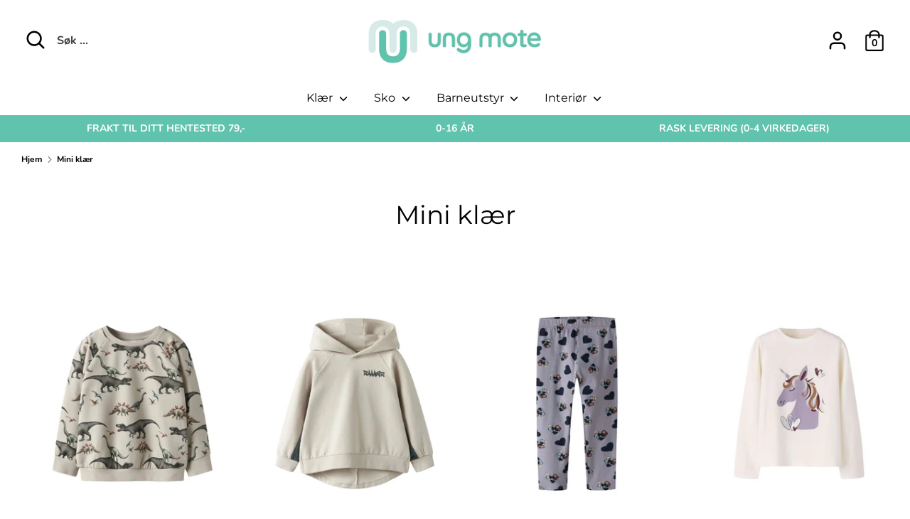

--- FILE ---
content_type: text/html; charset=utf-8
request_url: https://ungmote.no/collections/mini-klaer
body_size: 60117
content:
<!doctype html>
<html class="no-js supports-no-cookies" lang="nb">
<head>
  <meta charset="utf-8" />
<meta name="viewport" content="width=device-width,initial-scale=1.0" />
<meta http-equiv="X-UA-Compatible" content="IE=edge">

<link rel="preconnect" href="https://cdn.shopify.com" crossorigin>
<link rel="preconnect" href="https://fonts.shopify.com" crossorigin>
<link rel="preconnect" href="https://monorail-edge.shopifysvc.com"><link rel="preload" as="font" href="//ungmote.no/cdn/fonts/montserrat/montserrat_n4.81949fa0ac9fd2021e16436151e8eaa539321637.woff2" type="font/woff2" crossorigin>
<link rel="preload" as="font" href="//ungmote.no/cdn/fonts/nunito/nunito_n7.37cf9b8cf43b3322f7e6e13ad2aad62ab5dc9109.woff2" type="font/woff2" crossorigin>
<link rel="preload" as="font" href="//ungmote.no/cdn/fonts/montserrat/montserrat_n4.81949fa0ac9fd2021e16436151e8eaa539321637.woff2" type="font/woff2" crossorigin>
<link rel="preload" as="font" href="//ungmote.no/cdn/fonts/montserrat/montserrat_n4.81949fa0ac9fd2021e16436151e8eaa539321637.woff2" type="font/woff2" crossorigin><link rel="preload" as="font" href="//ungmote.no/cdn/fonts/nunito/nunito_n9.29703ebe5c8d8fa1bc7f2dcb872bdf16cf7ff465.woff2" type="font/woff2" crossorigin><link rel="preload" as="font" href="//ungmote.no/cdn/fonts/nunito/nunito_i7.3f8ba2027bc9ceb1b1764ecab15bae73f86c4632.woff2" type="font/woff2" crossorigin><link rel="preload" as="font" href="//ungmote.no/cdn/fonts/nunito/nunito_i9.d9d3a06900a7b5c28e00f2ff3e65a80b4e51a560.woff2" type="font/woff2" crossorigin><link rel="preload" href="//ungmote.no/cdn/shop/t/9/assets/vendor.js?v=41817386187007524081617807233" as="script">
<link rel="preload" href="//ungmote.no/cdn/shop/t/9/assets/theme.js?v=46878150929344945621617807233" as="script"><link rel="canonical" href="https://ungmote.no/collections/mini-klaer" /><link rel="shortcut icon" href="//ungmote.no/cdn/shop/files/ungmote-monogram.png?v=1618067530" type="image/png" />
  <!-- Boost 1.6.14 -->
  <meta name="theme-color" content="#000000">

  
  <title>
    Mini klær
    
    
    
      &ndash; Ung Mote
    
  </title>

  <meta property="og:site_name" content="Ung Mote">
<meta property="og:url" content="https://ungmote.no/collections/mini-klaer">
<meta property="og:title" content="Mini klær">
<meta property="og:type" content="product.group">
<meta property="og:description" content="Vi har et stort utvalg klær, sko, interiør og barneutstyr til barn 0 - 16 år.
Bestill enkelt hjem dine favoritter i dag ! Vi har: Yttertøy, Friluftsklær, Ull, Jeans, Hettegensere, Kjoler, Skjørt, Tilbehør, Bambusklær, Joggesko, Vintersko, Sneakers, Barnevogner, Bilstoler, Leker, Interiør, Innredning og mye mer !
"><meta property="og:image" content="http://ungmote.no/cdn/shop/files/Ung_mote_logo_1_1200x1200.png?v=1616152432">
  <meta property="og:image:secure_url" content="https://ungmote.no/cdn/shop/files/Ung_mote_logo_1_1200x1200.png?v=1616152432">
  <meta property="og:image:width" content="1200">
  <meta property="og:image:height" content="628"><meta name="twitter:card" content="summary_large_image">
<meta name="twitter:title" content="Mini klær">
<meta name="twitter:description" content="Vi har et stort utvalg klær, sko, interiør og barneutstyr til barn 0 - 16 år.
Bestill enkelt hjem dine favoritter i dag ! Vi har: Yttertøy, Friluftsklær, Ull, Jeans, Hettegensere, Kjoler, Skjørt, Tilbehør, Bambusklær, Joggesko, Vintersko, Sneakers, Barnevogner, Bilstoler, Leker, Interiør, Innredning og mye mer !
">


  <link href="//ungmote.no/cdn/shop/t/9/assets/styles.css?v=157659145054473112661763496356" rel="stylesheet" type="text/css" media="all" />

  <script>
    document.documentElement.className = document.documentElement.className.replace('no-js', 'js');
    window.theme = window.theme || {};
    window.slate = window.slate || {};
    theme.moneyFormat = "{{amount_with_comma_separator}} kr",
    theme.strings = {
      addToCart: "Legg i handlekurv",
      unavailable: "Ikke tilgjengelig",
      addressError: "Error ved å slå opp den adressen",
      addressNoResults: "Ingen resultater for den adressen",
      addressQueryLimit: "u har overskredet Google API-bruksgrensen. Vurder å oppgradere til en \u003ca href=\"https:\/\/developers.google.com\/maps\/premium\/usage-limits\"\u003ePremium Plan\u003c\/a\u003e.",
      authError: "Det oppsto et problem med å autentisere Google Maps API-nøkkelen.",
      addingToCart: "Legger til",
      addedToCart: "Lagt til",
      addedToCartPopupTitle: "Lagt til:",
      addedToCartPopupItems: "Produkter",
      addedToCartPopupSubtotal: "Total",
      addedToCartPopupGoToCart: "Utsjekk",
      cartTermsNotChecked: "Du må godta vilkårene før du fortsetter.",
      searchLoading: "Laster",
      searchMoreResults: "Se alle resultater",
      searchNoResults: "Ingen resultater",
      priceFrom: "Fra",
      quantityTooHigh: "Du kan bare ha [[ quantity ]] i handlekurven",
      onSale: "På salg",
      soldOut: "Utsolgt",
      unitPriceSeparator: "\/",
      close: "Lukk",
      cart_shipping_calculator_hide_calculator: "Skjul fraktkalkulator",
      cart_shipping_calculator_title: "Få frakt estimater",
      cart_general_hide_note: "Skjul instruksjoner for selger",
      cart_general_show_note: "Legg til instruksjoner for selger",
      previous: "Forrige",
      next: "Neste"
    }
    theme.routes = {
      account_login_url: '/account/login',
      account_register_url: '/account/register',
      account_addresses_url: '/account/addresses',
      search_url: '/search',
      cart_url: '/cart',
      cart_add_url: '/cart/add',
      cart_change_url: '/cart/change',
      product_recommendations_url: '/recommendations/products'
    }
    theme.settings = {
      uniformProductGridImagesEnabled: true,
      soldLabelEnabled: true,
      saleLabelEnabled: true,
      gridShowVendor: true
    }
  </script>

  

  <script>window.performance && window.performance.mark && window.performance.mark('shopify.content_for_header.start');</script><meta name="google-site-verification" content="x2e3WmEbe9fPJls5B04_7XedWavwg5mqmVs7NSXmoXs">
<meta id="shopify-digital-wallet" name="shopify-digital-wallet" content="/26997063769/digital_wallets/dialog">
<link rel="alternate" type="application/atom+xml" title="Feed" href="/collections/mini-klaer.atom" />
<link rel="next" href="/collections/mini-klaer?page=2">
<link rel="alternate" type="application/json+oembed" href="https://ungmote.no/collections/mini-klaer.oembed">
<script async="async" src="/checkouts/internal/preloads.js?locale=nb-NO"></script>
<script id="shopify-features" type="application/json">{"accessToken":"927e3792359aeb0ba6869516d8731ed1","betas":["rich-media-storefront-analytics"],"domain":"ungmote.no","predictiveSearch":true,"shopId":26997063769,"locale":"nb"}</script>
<script>var Shopify = Shopify || {};
Shopify.shop = "ungmote.myshopify.com";
Shopify.locale = "nb";
Shopify.currency = {"active":"NOK","rate":"1.0"};
Shopify.country = "NO";
Shopify.theme = {"name":"Boost oppdatert","id":120191844441,"schema_name":"Boost","schema_version":"1.6.14","theme_store_id":863,"role":"main"};
Shopify.theme.handle = "null";
Shopify.theme.style = {"id":null,"handle":null};
Shopify.cdnHost = "ungmote.no/cdn";
Shopify.routes = Shopify.routes || {};
Shopify.routes.root = "/";</script>
<script type="module">!function(o){(o.Shopify=o.Shopify||{}).modules=!0}(window);</script>
<script>!function(o){function n(){var o=[];function n(){o.push(Array.prototype.slice.apply(arguments))}return n.q=o,n}var t=o.Shopify=o.Shopify||{};t.loadFeatures=n(),t.autoloadFeatures=n()}(window);</script>
<script id="shop-js-analytics" type="application/json">{"pageType":"collection"}</script>
<script defer="defer" async type="module" src="//ungmote.no/cdn/shopifycloud/shop-js/modules/v2/client.init-shop-cart-sync_TQhghdnM.nb.esm.js"></script>
<script defer="defer" async type="module" src="//ungmote.no/cdn/shopifycloud/shop-js/modules/v2/chunk.common_FteXzTO_.esm.js"></script>
<script type="module">
  await import("//ungmote.no/cdn/shopifycloud/shop-js/modules/v2/client.init-shop-cart-sync_TQhghdnM.nb.esm.js");
await import("//ungmote.no/cdn/shopifycloud/shop-js/modules/v2/chunk.common_FteXzTO_.esm.js");

  window.Shopify.SignInWithShop?.initShopCartSync?.({"fedCMEnabled":true,"windoidEnabled":true});

</script>
<script>(function() {
  var isLoaded = false;
  function asyncLoad() {
    if (isLoaded) return;
    isLoaded = true;
    var urls = ["https:\/\/cdn.shopify.com\/s\/files\/1\/0269\/9706\/3769\/t\/9\/assets\/globo.filter.init.js?shop=ungmote.myshopify.com"];
    for (var i = 0; i < urls.length; i++) {
      var s = document.createElement('script');
      s.type = 'text/javascript';
      s.async = true;
      s.src = urls[i];
      var x = document.getElementsByTagName('script')[0];
      x.parentNode.insertBefore(s, x);
    }
  };
  if(window.attachEvent) {
    window.attachEvent('onload', asyncLoad);
  } else {
    window.addEventListener('load', asyncLoad, false);
  }
})();</script>
<script id="__st">var __st={"a":26997063769,"offset":3600,"reqid":"58627117-3afc-4e52-8928-09f3e2d6a8af-1768595473","pageurl":"ungmote.no\/collections\/mini-klaer","u":"ed788d0613d5","p":"collection","rtyp":"collection","rid":261331255385};</script>
<script>window.ShopifyPaypalV4VisibilityTracking = true;</script>
<script id="captcha-bootstrap">!function(){'use strict';const t='contact',e='account',n='new_comment',o=[[t,t],['blogs',n],['comments',n],[t,'customer']],c=[[e,'customer_login'],[e,'guest_login'],[e,'recover_customer_password'],[e,'create_customer']],r=t=>t.map((([t,e])=>`form[action*='/${t}']:not([data-nocaptcha='true']) input[name='form_type'][value='${e}']`)).join(','),a=t=>()=>t?[...document.querySelectorAll(t)].map((t=>t.form)):[];function s(){const t=[...o],e=r(t);return a(e)}const i='password',u='form_key',d=['recaptcha-v3-token','g-recaptcha-response','h-captcha-response',i],f=()=>{try{return window.sessionStorage}catch{return}},m='__shopify_v',_=t=>t.elements[u];function p(t,e,n=!1){try{const o=window.sessionStorage,c=JSON.parse(o.getItem(e)),{data:r}=function(t){const{data:e,action:n}=t;return t[m]||n?{data:e,action:n}:{data:t,action:n}}(c);for(const[e,n]of Object.entries(r))t.elements[e]&&(t.elements[e].value=n);n&&o.removeItem(e)}catch(o){console.error('form repopulation failed',{error:o})}}const l='form_type',E='cptcha';function T(t){t.dataset[E]=!0}const w=window,h=w.document,L='Shopify',v='ce_forms',y='captcha';let A=!1;((t,e)=>{const n=(g='f06e6c50-85a8-45c8-87d0-21a2b65856fe',I='https://cdn.shopify.com/shopifycloud/storefront-forms-hcaptcha/ce_storefront_forms_captcha_hcaptcha.v1.5.2.iife.js',D={infoText:'Beskyttet av hCaptcha',privacyText:'Personvern',termsText:'Vilkår'},(t,e,n)=>{const o=w[L][v],c=o.bindForm;if(c)return c(t,g,e,D).then(n);var r;o.q.push([[t,g,e,D],n]),r=I,A||(h.body.append(Object.assign(h.createElement('script'),{id:'captcha-provider',async:!0,src:r})),A=!0)});var g,I,D;w[L]=w[L]||{},w[L][v]=w[L][v]||{},w[L][v].q=[],w[L][y]=w[L][y]||{},w[L][y].protect=function(t,e){n(t,void 0,e),T(t)},Object.freeze(w[L][y]),function(t,e,n,w,h,L){const[v,y,A,g]=function(t,e,n){const i=e?o:[],u=t?c:[],d=[...i,...u],f=r(d),m=r(i),_=r(d.filter((([t,e])=>n.includes(e))));return[a(f),a(m),a(_),s()]}(w,h,L),I=t=>{const e=t.target;return e instanceof HTMLFormElement?e:e&&e.form},D=t=>v().includes(t);t.addEventListener('submit',(t=>{const e=I(t);if(!e)return;const n=D(e)&&!e.dataset.hcaptchaBound&&!e.dataset.recaptchaBound,o=_(e),c=g().includes(e)&&(!o||!o.value);(n||c)&&t.preventDefault(),c&&!n&&(function(t){try{if(!f())return;!function(t){const e=f();if(!e)return;const n=_(t);if(!n)return;const o=n.value;o&&e.removeItem(o)}(t);const e=Array.from(Array(32),(()=>Math.random().toString(36)[2])).join('');!function(t,e){_(t)||t.append(Object.assign(document.createElement('input'),{type:'hidden',name:u})),t.elements[u].value=e}(t,e),function(t,e){const n=f();if(!n)return;const o=[...t.querySelectorAll(`input[type='${i}']`)].map((({name:t})=>t)),c=[...d,...o],r={};for(const[a,s]of new FormData(t).entries())c.includes(a)||(r[a]=s);n.setItem(e,JSON.stringify({[m]:1,action:t.action,data:r}))}(t,e)}catch(e){console.error('failed to persist form',e)}}(e),e.submit())}));const S=(t,e)=>{t&&!t.dataset[E]&&(n(t,e.some((e=>e===t))),T(t))};for(const o of['focusin','change'])t.addEventListener(o,(t=>{const e=I(t);D(e)&&S(e,y())}));const B=e.get('form_key'),M=e.get(l),P=B&&M;t.addEventListener('DOMContentLoaded',(()=>{const t=y();if(P)for(const e of t)e.elements[l].value===M&&p(e,B);[...new Set([...A(),...v().filter((t=>'true'===t.dataset.shopifyCaptcha))])].forEach((e=>S(e,t)))}))}(h,new URLSearchParams(w.location.search),n,t,e,['guest_login'])})(!0,!0)}();</script>
<script integrity="sha256-4kQ18oKyAcykRKYeNunJcIwy7WH5gtpwJnB7kiuLZ1E=" data-source-attribution="shopify.loadfeatures" defer="defer" src="//ungmote.no/cdn/shopifycloud/storefront/assets/storefront/load_feature-a0a9edcb.js" crossorigin="anonymous"></script>
<script data-source-attribution="shopify.dynamic_checkout.dynamic.init">var Shopify=Shopify||{};Shopify.PaymentButton=Shopify.PaymentButton||{isStorefrontPortableWallets:!0,init:function(){window.Shopify.PaymentButton.init=function(){};var t=document.createElement("script");t.src="https://ungmote.no/cdn/shopifycloud/portable-wallets/latest/portable-wallets.nb.js",t.type="module",document.head.appendChild(t)}};
</script>
<script data-source-attribution="shopify.dynamic_checkout.buyer_consent">
  function portableWalletsHideBuyerConsent(e){var t=document.getElementById("shopify-buyer-consent"),n=document.getElementById("shopify-subscription-policy-button");t&&n&&(t.classList.add("hidden"),t.setAttribute("aria-hidden","true"),n.removeEventListener("click",e))}function portableWalletsShowBuyerConsent(e){var t=document.getElementById("shopify-buyer-consent"),n=document.getElementById("shopify-subscription-policy-button");t&&n&&(t.classList.remove("hidden"),t.removeAttribute("aria-hidden"),n.addEventListener("click",e))}window.Shopify?.PaymentButton&&(window.Shopify.PaymentButton.hideBuyerConsent=portableWalletsHideBuyerConsent,window.Shopify.PaymentButton.showBuyerConsent=portableWalletsShowBuyerConsent);
</script>
<script data-source-attribution="shopify.dynamic_checkout.cart.bootstrap">document.addEventListener("DOMContentLoaded",(function(){function t(){return document.querySelector("shopify-accelerated-checkout-cart, shopify-accelerated-checkout")}if(t())Shopify.PaymentButton.init();else{new MutationObserver((function(e,n){t()&&(Shopify.PaymentButton.init(),n.disconnect())})).observe(document.body,{childList:!0,subtree:!0})}}));
</script>

<script>window.performance && window.performance.mark && window.performance.mark('shopify.content_for_header.end');</script>
 

<script>window.__pagefly_analytics_settings__={"acceptTracking":false};</script>
 <!-- BEGIN app block: shopify://apps/smart-filter-search/blocks/app-embed/5cc1944c-3014-4a2a-af40-7d65abc0ef73 -->
<style>.spf-filter-loading #gf-products>*,.spf-filter-loading [data-globo-filter-items]>*{visibility:hidden;opacity:0}#gf-products{display:-ms-flexbox;margin-right:-15px;margin-left:-15px;padding:0;margin-bottom:0;min-width:100%;width:auto;z-index:1;position:relative;display:-webkit-box;display:flex;justify-content:left;-ms-flex-wrap:wrap;flex-wrap:wrap;height:auto!important}.gf-block-title-skeleton span{width:100%;height:12px;display:block;border-radius:5px;background:#f6f6f7}.gf-top_one .gf-block-title-skeleton span{height:22px;border-radius:2px;min-width:100px}.gf-block-title-skeleton h3::after,.gf-top_one .gf-block-content.gf-block-skeleton{display:none!important}#gf-tree .gf-label.gf-label-skeleton{height:8px;display:block;border-radius:3px!important;background:#f6f6f7}.gf-label-width-75{max-width:75%}.gf-label-width-90{max-width:90%}.gf-label-width-50{max-width:50%}</style>
<link rel="preload" href="https://cdn.shopify.com/extensions/019bc61e-e0df-75dc-ad8c-8494619f160e/smart-product-filters-608/assets/globo-filter-critical.css" as="style" onload="this.onload=null;this.rel='stylesheet'">
<noscript><link rel="stylesheet" href="https://cdn.shopify.com/extensions/019bc61e-e0df-75dc-ad8c-8494619f160e/smart-product-filters-608/assets/globo-filter-critical.css"></noscript><link href="https://cdn.shopify.com/extensions/019bc61e-e0df-75dc-ad8c-8494619f160e/smart-product-filters-608/assets/globo.filter.min.js" as="script" rel="preload">
<link rel="preconnect" href="https://filter-x1.globo.io" crossorigin>
<link rel="dns-prefetch" href="https://filter-x1.globo.io"><link href="https://cdn.shopify.com/extensions/019bc61e-e0df-75dc-ad8c-8494619f160e/smart-product-filters-608/assets/globo.filter.filter.min.js" as="script" rel="preload">
<link href="https://cdn.shopify.com/extensions/019bc61e-e0df-75dc-ad8c-8494619f160e/smart-product-filters-608/assets/globo.filter.692.min.js" as="script" rel="preload">
<link href="https://cdn.shopify.com/extensions/019bc61e-e0df-75dc-ad8c-8494619f160e/smart-product-filters-608/assets/globo.filter.themes.min.js" as="script" rel="preload">
<link href="https://cdn.shopify.com/extensions/019bc61e-e0df-75dc-ad8c-8494619f160e/smart-product-filters-608/assets/globo.filter.liquid.min.js" as="script" rel="preload">
<link href="https://cdn.shopify.com/extensions/019bc61e-e0df-75dc-ad8c-8494619f160e/smart-product-filters-608/assets/globo.filter.product.min.js" as="script" rel="preload">
<link href="//cdn.shopify.com/extensions/019bc61e-e0df-75dc-ad8c-8494619f160e/smart-product-filters-608/assets/globo.filter.css" rel="stylesheet" type="text/css" media="all" /><link rel="stylesheet" href="https://cdn.shopify.com/extensions/019bc61e-e0df-75dc-ad8c-8494619f160e/smart-product-filters-608/assets/globo.search.css" media="print" onload="this.media='all'">

<meta id="search_terms_value" content="" />
<!-- BEGIN app snippet: global.variables --><script>
  window.shopCurrency = "NOK";
  window.shopCountry = "NO";
  window.shopLanguageCode = "nb";

  window.currentCurrency = "NOK";
  window.currentCountry = "NO";
  window.currentLanguageCode = "nb";

  window.shopCustomer = false

  window.useCustomTreeTemplate = false;
  window.useCustomProductTemplate = false;

  window.GloboFilterRequestOrigin = "https://ungmote.no";
  window.GloboFilterShopifyDomain = "ungmote.myshopify.com";
  window.GloboFilterSFAT = "";
  window.GloboFilterSFApiVersion = "2025-04";
  window.GloboFilterProxyPath = "/apps/globofilters";
  window.GloboFilterRootUrl = "";
  window.GloboFilterTranslation = {"search":{"suggestions":"Forslag","collections":"Samlinger","pages":"Sider","product":"Produkt","products":"Produkter","view_all":"søk for","not_found":"Beklager, ingenting funnet for"},"filter":{"filter_by":"Filtrer etter","clear_all":"Fjern alt","view":"Se","clear":"Fjern","in_stock":"På lager","out_of_stock":"Ikke på lager","ready_to_ship":"Klar til å sendes","search":"Søkealternativer"},"sort":{"sort_by":"Sorter etter","manually":"Utvalgt","availability_in_stock_first":"Tilgjengelighet","relevance":"Relevans","best_selling":"Bestselgere","alphabetically_a_z":"Alfabetisk, A-Å","alphabetically_z_a":"Alfabetisk, Å-A","price_low_to_high":"Pris, lav til høy","price_high_to_low":"Pris, høy til lav","date_new_to_old":"Dato, ny til gammel","date_old_to_new":"Dato, gammel til ny","sale_off":"Salg"},"product":{"add_to_cart":"Legg i handlekurv","unavailable":"Ikke tilgjengelig","sold_out":"Utsolgt","sale":"Salg","load_more":"Last inn mer","limit":"Vis","search":"Søk etter produkt","no_results":"Beklager, det er ingen produkter i denne samlingen"},"labels":{"354191":"Kjønn","354193":"Merke","361420":"Farge","361951":"Kjønn","361952":"Merke","361953":"Farge","361954":"Produkttype","362911":"Kjønn","362912":"Merke","362913":"Farge","362914":"Produkttype","387338":"Kjønn","387339":"Merke","387340":"Farge","387341":"Produkttype","387364":"Kjønn","387365":"Merke","387366":"Farge","387367":"Produkttype","387368":"Kjønn","387369":"Merke","387370":"Farge","387371":"Produkttype","388364":"Kjønn","388365":"Merke","388366":"Farge","388385":"Produkttype","388387":"Kjønn","388388":"Merke","388389":"Farge","388396":"Kjønn","388397":"Merke","388398":"Farge","388399":"Produkttype","388402":"Kjønn","388403":"Merke","388404":"Farge","388405":"Produkttype","388407":"Kjønn","388408":"Merke","388409":"Farge","388411":"Kjønn","388412":"Merke","388413":"Farge","388414":"Produkttype","388415":"Kjønn","388416":"Merke","388417":"Farge","388418":"Produkttype","388465":"Kjønn","388466":"Merke","388467":"Farge","388468":"Produkttype","388469":"Kjønn","388470":"Merke","388471":"Farge","388486":"Kjønn","388487":"Merke","388488":"Farge","388489":"Produkttype","388508":"Kjønn","388509":"Merke","388510":"Farge","388511":"Produkttype","388512":"Kjønn","388513":"Merke","388514":"Farge","388515":"Produkttype","392080":"Merke","392082":"Kjønn","392083":"Merke","392084":"Farge","392085":"Type","392101":"Farge","392102":"Type","392153":"Kjønn","392154":"Merke","392155":"Farge","392156":"Produkttype","392161":"Kjønn","392162":"Merke","392163":"Farge","392165":"Kjønn","392166":"Merke","392167":"Farge","392169":"Merke","392171":"Produkttype"}};
  window.isMultiCurrency =false;
  window.globoEmbedFilterAssetsUrl = 'https://cdn.shopify.com/extensions/019bc61e-e0df-75dc-ad8c-8494619f160e/smart-product-filters-608/assets/';
  window.assetsUrl = window.globoEmbedFilterAssetsUrl;
  window.GloboMoneyFormat = "{{amount_with_comma_separator}} kr";
</script><!-- END app snippet -->
<script type="text/javascript" hs-ignore data-ccm-injected>
document.getElementsByTagName('html')[0].classList.add('spf-filter-loading', 'spf-has-filter');
window.enabledEmbedFilter = true;
window.sortByRelevance = false;
window.moneyFormat = "{{amount_with_comma_separator}} kr";
window.GloboMoneyWithCurrencyFormat = "{{amount_with_comma_separator}} NOK";
window.filesUrl = '//ungmote.no/cdn/shop/files/';
window.GloboThemesInfo ={"79156412505":{"id":79156412505,"name":"Debut","theme_store_id":796,"theme_name":"Debut"},"79181185113":{"id":79181185113,"name":"Boost","theme_store_id":863,"theme_name":"Boost"},"120168185945":{"id":120168185945,"name":"Kopi av Boost","theme_store_id":863,"theme_name":"Boost"},"120191844441":{"id":120191844441,"name":"Boost oppdatert","theme_store_id":863,"theme_name":"Boost"}};



var GloboEmbedFilterConfig = {
api: {filterUrl: "https://filter-x1.globo.io/filter",searchUrl: "https://filter-x1.globo.io/search", url: "https://filter-x1.globo.io"},
shop: {
name: "Ung Mote",
url: "https://ungmote.no",
domain: "ungmote.myshopify.com",
locale: "nb",
cur_locale: "nb",
predictive_search_url: "/search/suggest",
country_code: "NO",
root_url: "",
cart_url: "/cart",
search_url: "/search",
cart_add_url: "/cart/add",
search_terms_value: "",
product_image: {width: 360, height: 504},
no_image_url: "https://cdn.shopify.com/s/images/themes/product-1.png",
swatches: [],
swatchConfig: {"enable":true,"color":["colour","color"],"label":["size"]},
enableRecommendation: true,
hideOneValue: false,
newUrlStruct: true,
newUrlForSEO: false,redirects: [],
images: {},
settings: {"color_body_background":"#ffffff","accent_color":"#ffffff","color_body_text":"#000000","color_body_link":"#000000","color_sale_text":"#dd1d1d","header_bck_color":"#fff","logo_text_color":"#ffffff","header_text_color":"#000000","mobile_open_search_bar_color":"#f2eeec","main_menu_bck_color":"#ffffff","main_menu_link_color":"#000000","mobile_menu_bck_color":"#60c3ad","announcement_bar_bck_color":"#60c3ad","announcement_bar_txt_color":"#000000","store_messages_bck_color":"#60c3ad","store_messages_txt_color":"#fff","footer_bck_color":"#60c3ad","footer_text_color":"#000000","primary_btn_background":"#000000","primary_btn_text":"#ffffff","secondary_btn_background":"#ffffff","secondary_btn_text":"#000000","quickbuy_form_background":"#d6ebe7","quickbuy_form_text":"#000000","zoom_bg":"#000000","overlay_opacity":80,"collection_feature_header_background":"#60c3ad","filter_bar_colour":"#60c3ad","type_heading_font":{"error":"json not allowed for this object"},"type_base_font":{"error":"json not allowed for this object"},"type_nav_font":{"error":"json not allowed for this object"},"type_logo_font":{"error":"json not allowed for this object"},"font_size_body_int":16,"font_size_nav_int":16,"font_size_logo_int":24,"uppercase_headings":false,"uppercase_product_titles":false,"global_border_radius":15,"hover_image_enabled":true,"sale_label_enabled":true,"sold_label_enabled":true,"grid_show_vendor":true,"align_product_titles":true,"quickbuy_buttons_toggle":true,"quickbuy_labels_toggle":true,"quickbuy_show_quantity_selector":true,"show_tax_and_shipping":false,"quickbuy_show_backorder_text":true,"enable_payment_button":false,"variant_style":"dropdown","swatch_enabled":false,"swatch_option_name":"Color","swatch_method":"css","social_twitter_url":"","social_facebook_url":"https:\/\/www.facebook.com\/Bare-Barn-Narvik-%C3%85rets-servicebedrift-2018-710125915795816","social_pinterest_url":"","social_vimeo_url":"","social_youtube_url":"","social_instagram_url":"https:\/\/www.instagram.com\/barebarnnarvik\/","social_custom_url":"","on_add_to_cart":"ajax","search_type":"product","enable_live_search":true,"live_search_show_price":true,"live_search_show_vendor":true,"favicon":"\/\/ungmote.no\/cdn\/shop\/files\/ungmote-monogram.png?v=1618067530","checkout_logo_image":"\/\/ungmote.no\/cdn\/shop\/files\/Ung_mote_logo_1.png?v=1616152432","checkout_logo_position":"left","checkout_logo_size":"medium","checkout_body_background_color":"#fff","checkout_input_background_color_mode":"white","checkout_sidebar_background_color":"#fafafa","checkout_heading_font":"-apple-system, BlinkMacSystemFont, 'Segoe UI', Roboto, Helvetica, Arial, sans-serif, 'Apple Color Emoji', 'Segoe UI Emoji', 'Segoe UI Symbol'","checkout_body_font":"-apple-system, BlinkMacSystemFont, 'Segoe UI', Roboto, Helvetica, Arial, sans-serif, 'Apple Color Emoji', 'Segoe UI Emoji', 'Segoe UI Symbol'","checkout_accent_color":"#1878b9","checkout_button_color":"#1878b9","checkout_error_color":"#e22120","primary_btn_border":"#50248f","secondary_btn_border":"#f9fafb","customer_layout":"customer_area"},
gridSettings: {"layout":"app","useCustomTemplate":false,"useCustomTreeTemplate":false,"skin":1,"limits":[12,24,48],"productsPerPage":12,"sorts":["stock-descending","best-selling","title-ascending","title-descending","price-ascending","price-descending","created-descending","created-ascending","sale-descending"],"noImageUrl":"https:\/\/cdn.shopify.com\/s\/images\/themes\/product-1.png","imageWidth":"360","imageHeight":"504","imageRatio":140,"imageSize":"360_504","alignment":"left","hideOneValue":false,"elements":["soldoutLabel","saleLabel","quickview","addToCart","vendor","swatch","price","secondImage"],"saleLabelClass":" sale-text","saleMode":3,"gridItemClass":"spf-col-xl-3 spf-col-lg-3 spf-col-md-6 spf-col-sm-6 spf-col-6","swatchClass":"","swatchConfig":{"enable":true,"color":["colour","color"],"label":["size"]},"variant_redirect":false,"showSelectedVariantInfo":true},
home_filter: false,
page: "collection",
sorts: ["stock-descending","best-selling","title-ascending","title-descending","price-ascending","price-descending","created-descending","created-ascending","sale-descending"],
limits: [12,24,48],
cache: true,
layout: "app",
marketTaxInclusion: false,
priceTaxesIncluded: true,
customerTaxesIncluded: true,
useCustomTemplate: false,
hasQuickviewTemplate: false
},
analytic: {"enableViewProductAnalytic":true,"enableSearchAnalytic":true,"enableFilterAnalytic":true,"enableATCAnalytic":false},
taxes: [],
special_countries: null,
adjustments: false,
year_make_model: {
id: 0,
prefix: "gff_",
heading: "",
showSearchInput: false,
showClearAllBtn: false
},
filter: {
id:38055,
prefix: "gf_",
layout: 1,
useThemeFilterCss: false,
sublayout: 1,
showCount: true,
showRefine: true,
refineSettings: {"style":"rounded","positions":["sidebar_mobile","toolbar_desktop","toolbar_mobile"],"color":"#000000","iconColor":"#959595","bgColor":"#E8E8E8"},
isLoadMore: 1,
filter_on_search_page: true
},
search:{
enable: true,
zero_character_suggestion: false,
pages_suggestion: {enable:false,limit:5},
keywords_suggestion: {enable:true,limit:10},
articles_suggestion: {enable:false,limit:5},
layout: 1,
product_list_layout: "grid",
elements: ["vendor","price"]
},
collection: {
id:261331255385,
handle:"mini-klaer",
sort: "created-descending",
vendor: null,
tags: null,
type: null,
term: document.getElementById("search_terms_value") != null ? document.getElementById("search_terms_value").content : "",
limit: 12,
settings: null,
products_count: 4445,
enableCollectionSearch: true,
displayTotalProducts: true,
excludeTags:null,
showSelectedVariantInfo: true
},
selector: {products: ""}
}
</script>
<script>
try {} catch (error) {}
</script>
<script src="https://cdn.shopify.com/extensions/019bc61e-e0df-75dc-ad8c-8494619f160e/smart-product-filters-608/assets/globo.filter.themes.min.js" defer></script><link rel="preconnect" href="https://fonts.googleapis.com">
<link rel="preconnect" href="https://fonts.gstatic.com" crossorigin>
<link href="https://fonts.googleapis.com/css?family=Poppins:500|Poppins:400&display=swap" rel="stylesheet"><style>.gf-block-title h3, 
.gf-block-title .h3,
.gf-form-input-inner label {
  font-size: 14px !important;
  color: #3a3a3a !important;
  text-transform: uppercase !important;
  font-weight: bold !important;
}
.gf-option-block .gf-btn-show-more{
  font-size: 14px !important;
  text-transform: none !important;
  font-weight: normal !important;
}
.gf-option-block ul li a, 
.gf-option-block ul li button, 
.gf-option-block ul li a span.gf-count,
.gf-option-block ul li button span.gf-count,
.gf-clear, 
.gf-clear-all, 
.selected-item.gf-option-label a,
.gf-form-input-inner select,
.gf-refine-toggle{
  font-size: 14px !important;
  color: #000000 !important;
  text-transform: none !important;
  font-weight: normal !important;
}

.gf-refine-toggle-mobile,
.gf-form-button-group button {
  font-size: 14px !important;
  text-transform: none !important;
  font-weight: normal !important;
  color: #3a3a3a !important;
  border: 1px solid #bfbfbf !important;
  background: #ffffff !important;
}
.gf-option-block-box-rectangle.gf-option-block ul li.gf-box-rectangle a,
.gf-option-block-box-rectangle.gf-option-block ul li.gf-box-rectangle button {
  border-color: #000000 !important;
}
.gf-option-block-box-rectangle.gf-option-block ul li.gf-box-rectangle a.checked,
.gf-option-block-box-rectangle.gf-option-block ul li.gf-box-rectangle button.checked{
  color: #fff !important;
  background-color: #000000 !important;
}
@media (min-width: 768px) {
  .gf-option-block-box-rectangle.gf-option-block ul li.gf-box-rectangle button:hover,
  .gf-option-block-box-rectangle.gf-option-block ul li.gf-box-rectangle a:hover {
    color: #fff !important;
    background-color: #000000 !important;	
  }
}
.gf-option-block.gf-option-block-select select {
  color: #000000 !important;
}

#gf-form.loaded, .gf-YMM-forms.loaded {
  background: #FFFFFF !important;
}
#gf-form h2, .gf-YMM-forms h2 {
  color: #3a3a3a !important;
}
#gf-form label, .gf-YMM-forms label{
  color: #3a3a3a !important;
}
.gf-form-input-wrapper select, 
.gf-form-input-wrapper input{
  border: 1px solid #DEDEDE !important;
  background-color: #FFFFFF !important;
  border-radius: 0px !important;
}
#gf-form .gf-form-button-group button, .gf-YMM-forms .gf-form-button-group button{
  color: #FFFFFF !important;
  background: #3a3a3a !important;
  border-radius: 0px !important;
}

.spf-product-card.spf-product-card__template-3 .spf-product__info.hover{
  background: #FFFFFF;
}
a.spf-product-card__image-wrapper{
  padding-top: 100%;
}
.h4.spf-product-card__title a{
  color: #333333;
  font-size: 15px;
  font-family: "Poppins", sans-serif;   font-weight: 500;  font-style: normal;
  text-transform: none;
}
.h4.spf-product-card__title a:hover{
  color: #000000;
}
.spf-product-card button.spf-product__form-btn-addtocart{
  font-size: 14px;
   font-family: inherit;   font-weight: normal;   font-style: normal;   text-transform: none;
}
.spf-product-card button.spf-product__form-btn-addtocart,
.spf-product-card.spf-product-card__template-4 a.open-quick-view,
.spf-product-card.spf-product-card__template-5 a.open-quick-view,
#gfqv-btn{
  color: #FFFFFF !important;
  border: 1px solid #333333 !important;
  background: #333333 !important;
}
.spf-product-card button.spf-product__form-btn-addtocart:hover,
.spf-product-card.spf-product-card__template-4 a.open-quick-view:hover,
.spf-product-card.spf-product-card__template-5 a.open-quick-view:hover{
  color: #FFFFFF !important;
  border: 1px solid #000000 !important;
  background: #000000 !important;
}
span.spf-product__label.spf-product__label-soldout{
  color: #ffffff;
  background: #989898;
}
span.spf-product__label.spf-product__label-sale{
  color: #F0F0F0;
  background: #d21625;
}
.spf-product-card__vendor a{
  color: #969595;
  font-size: 13px;
  font-family: "Poppins", sans-serif;   font-weight: 400;   font-style: normal; }
.spf-product-card__vendor a:hover{
  color: #969595;
}
.spf-product-card__price-wrapper{
  font-size: 14px;
}
.spf-image-ratio{
  padding-top:100% !important;
}
.spf-product-card__oldprice,
.spf-product-card__saleprice,
.spf-product-card__price,
.gfqv-product-card__oldprice,
.gfqv-product-card__saleprice,
.gfqv-product-card__price
{
  font-size: 14px;
  font-family: "Poppins", sans-serif;   font-weight: 500;   font-style: normal; }

span.spf-product-card__price, span.gfqv-product-card__price{
  color: #141414;
}
span.spf-product-card__oldprice, span.gfqv-product-card__oldprice{
  color: #969595;
}
span.spf-product-card__saleprice, span.gfqv-product-card__saleprice{
  color: #d21625;
}
/* Product Title */
.h4.spf-product-card__title{
    
}
.h4.spf-product-card__title a{

}

/* Product Vendor */
.spf-product-card__vendor{
    
}
.spf-product-card__vendor a{

}

/* Product Price */
.spf-product-card__price-wrapper{
    
}

/* Product Old Price */
span.spf-product-card__oldprice{
    
}

/* Product Sale Price */
span.spf-product-card__saleprice{
    
}

/* Product Regular Price */
span.spf-product-card__price{

}

/* Quickview button */
.open-quick-view{
    
}

/* Add to cart button */
button.spf-product__form-btn-addtocart{
    
}

/* Product image */
img.spf-product-card__image{
    
}

/* Sale label */
span.spf-product__label.spf-product__label.spf-product__label-sale{
    
}

/* Sold out label */
span.spf-product__label.spf-product__label.spf-product__label-soldout{
    
}</style><script>
    window.addEventListener('globoFilterRenderSearchCompleted', function () {
      if( slate && slate.a11y && typeof slate.a11y.removeTrapFocus == "function" ){
        setTimeout(function(){
          $('.gl-d-searchbox-input').focus();
        }, 600);
      }
    });
    window.addEventListener('globoFilterCloseSearchCompleted', function () {
      if( theme && theme.Header && typeof theme.Header.functions.searchFormClose == "function" ){
        $('body').removeClass('search-bar-open search-bar-in-focus');
      }
    });
  </script>

<style></style><script></script>
<script id="gspfProductTemplate120191844441" type="template/html">
  {%- assign swatch_options = 'Colour~~Color' | downcase | split: "~~" | uniq -%}
  {%- assign image_options  = '' | downcase | split: "~~" | uniq -%}
  {%- assign text_options   = 'Size' | downcase | split: "~~" | uniq  -%}

  {%- assign image_size     = '360x504' -%}
  {%- assign no_image = 'https://cdn.shopify.com/s/images/themes/product-1.png' -%}

  {%- assign featured_image            = product.featured_image -%}
  {%- assign product_price             = product.price -%}
  {%- assign product_compare_at_price  = product.compare_at_price -%}
  {%- assign selected_or_first_available_variant = product.selected_or_first_available_variant -%}
  {%- assign variant_url = '' -%}
      {% if product.selected_variant %}
    {% assign selected_or_first_available_variant = product.selected_variant %}
    {% assign product_price             = selected_or_first_available_variant.price %}
    {% assign product_compare_at_price  = selected_or_first_available_variant.compare_at_price %}
    {% if selected_or_first_available_variant.image %}
      {% assign featured_image = selected_or_first_available_variant.image %}
    {% endif %}
  {% endif %}
              {%- assign images_count = product.images | size -%}
<div {% if showPageData %} data-page="{{page}}"{% endif %} class="spf-col-xl-3 spf-col-lg-3 spf-col-md-6 spf-col-sm-6 spf-col-6">
  <div class="spf-product-card spf-product-card__left spf-product-card__template-1{% unless product.available %} spf-soldout{% endunless %}">
    <div class="spf-product-card__inner">
      {%- unless product.available -%}
            <span translatable class="spf-product__label spf-product__label-soldout">{{translation.product.sold_out | default: "Sold out"}}</span>
                  {% elsif product_compare_at_price > product_price %}
      <span translatable class="spf-product__label spf-product__label-sale sale-text">
                {{translation.product.sale | default: "Sale"}}
              </span>
            {%- endunless -%}
              <a title="Quick view" href="javascript:;" onclick="globofilter.quickView('{{root_url}}{{ product.url }}')" class="open-quick-view"><svg width="15" height="15" viewBox="0 0 1792 1792" xmlns="http://www.w3.org/2000/svg"><path fill="currentColor" d="M1664 960q-152-236-381-353 61 104 61 225 0 185-131.5 316.5t-316.5 131.5-316.5-131.5-131.5-316.5q0-121 61-225-229 117-381 353 133 205 333.5 326.5t434.5 121.5 434.5-121.5 333.5-326.5zm-720-384q0-20-14-34t-34-14q-125 0-214.5 89.5t-89.5 214.5q0 20 14 34t34 14 34-14 14-34q0-86 61-147t147-61q20 0 34-14t14-34zm848 384q0 34-20 69-140 230-376.5 368.5t-499.5 138.5-499.5-139-376.5-368q-20-35-20-69t20-69q140-229 376.5-368t499.5-139 499.5 139 376.5 368q20 35 20 69z"/></svg></a>
            <a class="spf-product-card__image-wrapper{% if images_count > 1 %} hover-effect{% endif %}" href="{{root_url}}{{ product.url }}{{variant_url}}" style="padding-top:140%;">
        {%- if images_count > 0 -%}
          {%- for image in product.images -%}
            <img
              data-variants="{% if image.variant_ids %}{{image.variant_ids | join: ','}}{% endif %}"
              class="gflazyload spf-product-card__image spf-product-card__image-{% if featured_image.id == image.id %}main{% elsif image.id == product.second_image.id %}secondary{% else %}hidden{% endif %}"
              srcset="[data-uri]"
              src="{{image.src | img_url: image_size}}"
              data-src="{{image.src | img_lazyload_url}}"
              data-sizes="auto"
              data-aspectratio="{{image.aspect_ratio}}"
              data-parent-fit="contain"
              alt="{{image.alt | escape}}"
            />
          {%- endfor -%}
        {%- else -%}
        <img data-variants="" class="gflazyload spf-product-card__image spf-product-card__image-main" src="{{no_image}}" alt="{{product.title | escape}}">
        {%- endif -%}
      </a>
      <form class="spf-product__form" action="{{ root_url }}/cart/add" method="post">
        <select name="id" class="spf-product__variants">
          {%- for variant in product.variants -%}
          <option data-option1="{{variant.option1 | escape}}" data-option2="{{variant.option2 | escape}}" data-option3="{{variant.option3 | escape}}" data-price="{{variant.price}}" data-compare_at_price="{{variant.compare_at_price}}" data-available="{{variant.available}}" data-image="{% if variant.image.src %}{{variant.image.src | img_url: image_size }}{% endif %}" {% if variant.id == selected_or_first_available_variant.id %} selected="selected" {% endif %} value="{{ variant.id }}">{{ variant.title }}</option>
          {%- endfor -%}
        </select>
                <button translatable {% unless product.available %}disabled{% endunless %} type="submit" class="spf-product__form-btn-addtocart" data-available="{{translation.product.add_to_cart | default: "Add to cart"}}" data-soldout="{{translation.product.sold_out | default: "Sold out"}}" data-unavailable="{{translation.product.unavailable | default: "Unavailable"}}"><span>{% if product.available %}{{translation.product.add_to_cart | default: "Add to cart"}}{% else %}{{translation.product.sold_out | default: "Sold out"}}{% endif %}</span></button>
              </form>
    </div>

    <div class="spf-product__info">      {%- if product.vendor -%}<div class="spf-product-card__vendor"><a href="/collections/vendors?q={{product.vendor | url_encode}}">{{product.vendor}}</a></div>{%- endif -%}      <div class="h4 spf-product-card__title">
        <a translatable href="{{root_url}}{{ product.url }}{{variant_url}}">{{product.title}}</a>
              </div>
                  <div class="spf-product-card__price-wrapper">
        {%- if product_compare_at_price > product_price -%}
        <span class="spf-product-card__oldprice{% unless currencyFormat contains 'money' %} money{% endunless %}">{{ product_compare_at_price | money }}</span>
        <span class="spf-product-card__saleprice{% unless currencyFormat contains 'money' %} money{% endunless %}">{{ product_price | money }}</span>
        {%- else -%}
        <span class="spf-product-card__price{% unless currencyFormat contains 'money' %} money{% endunless %}">{{ product_price | money }}</span>
        {%- endif -%}
      </div>
                    {%- for option in product.options -%}
          {%- assign optionIndex = 'option' | append: forloop.index -%}
          {%- assign optionIndexNumber = forloop.index -%}
          {%- if option.isSwatch -%}
            <div class="spf-product__swatchs">
              {%- for value in option.values -%}
                {%- assign swatch = option.swatches[forloop.index0] -%}
                <span data-option="{{optionIndexNumber}}" data-option-value="{{value | escape}}" class="spf-product__swatch{% if product.selected_or_first_available_variant and product.selected_or_first_available_variant[optionIndex] == value %} is-selected{% endif %}{% unless swatch.available %} soldout{% endunless %}" title="{{value | escape}}">
                  <span translatable class="spf-product__swatch-inner">
                    {%- if swatch.mode == 4 and swatch.image -%}
                      <span class="spf-product__swatch-image" style="background-image: url('{{ swatch.image | img_url: '24x' }}')"></span>
                    {%- elsif swatch.mode == 3 and swatch.image -%}
                      <span class="spf-product__swatch-image" style="background-image: url('{{ swatch.image }}')"></span>
                    {%- elsif swatch.mode == 2 and swatch.color_1 and swatch.color_2 -%}
                      <span class="spf-product__swatch-color" style="background-color: {{ swatch.color_1 }}"></span>
                      <span class="spf-product__swatch-color" style="border-right-color: {{ swatch.color_2 }}"></span>
                    {%- elsif swatch.mode == 1 and swatch.color_1 -%}
                      <span class="spf-product__swatch-color" style="background-color: {{ swatch.color_1 }}"></span>
                    {%- elsif swatch.lable -%}
                      <span class="spf-product__swatch-text">{{swatch.lable}}</span>
                    {%- else -%}
                      <span class="spf-product__swatch-text">{{value}}</span>
                    {%- endif -%}
                  </span>
                </span>
              {%- endfor -%}
            </div>
          {%- endif -%}
        {%- endfor -%}
          </div>
  </div>
</div>
      
</script><script id="gspfProductTemplate" type="template/html">
  {%- assign swatch_options = 'Colour~~Color' | downcase | split: "~~" | uniq -%}
  {%- assign image_options  = '' | downcase | split: "~~" | uniq -%}
  {%- assign text_options   = 'Size' | downcase | split: "~~" | uniq  -%}

  {%- assign image_size     = '360x504' -%}
  {%- assign no_image = 'https://cdn.shopify.com/s/images/themes/product-1.png' -%}

  {%- assign featured_image            = product.featured_image -%}
  {%- assign product_price             = product.price -%}
  {%- assign product_compare_at_price  = product.compare_at_price -%}
  {%- assign selected_or_first_available_variant = product.selected_or_first_available_variant -%}
  {%- assign variant_url = '' -%}
      {% if product.selected_or_first_available_variant %}
    {% assign selected_or_first_available_variant = product.selected_or_first_available_variant %}
    {% assign product_price             = selected_or_first_available_variant.price %}
    {% assign product_compare_at_price  = selected_or_first_available_variant.compare_at_price %}
    {% if selected_or_first_available_variant.image %}
      {% assign featured_image = selected_or_first_available_variant.image %}
    {% endif %}
  {% endif %}
              {%- assign images_count = product.images | size -%}
<div {% if showPageData %} data-page="{{page}}"{% endif %} class="spf-col-xl-3 spf-col-lg-3 spf-col-md-6 spf-col-sm-6 spf-col-6">
  <div class="spf-product-card spf-product-card__left spf-product-card__template-1{% unless product.available %} spf-soldout{% endunless %}">
    <div class="spf-product-card__inner">
      {%- unless product.available -%}
            <span translatable class="spf-product__label spf-product__label-soldout">{{translation.product.sold_out | default: "Sold out"}}</span>
                  {% elsif product_compare_at_price > product_price %}
      <span translatable class="spf-product__label spf-product__label-sale sale-text">
                {{translation.product.sale | default: "Sale"}}
              </span>
            {%- endunless -%}
              <a title="Quick view" href="javascript:;" onclick="globofilter.quickView('{{root_url}}{{ product.url }}')" class="open-quick-view"><svg width="15" height="15" viewBox="0 0 1792 1792" xmlns="http://www.w3.org/2000/svg"><path fill="currentColor" d="M1664 960q-152-236-381-353 61 104 61 225 0 185-131.5 316.5t-316.5 131.5-316.5-131.5-131.5-316.5q0-121 61-225-229 117-381 353 133 205 333.5 326.5t434.5 121.5 434.5-121.5 333.5-326.5zm-720-384q0-20-14-34t-34-14q-125 0-214.5 89.5t-89.5 214.5q0 20 14 34t34 14 34-14 14-34q0-86 61-147t147-61q20 0 34-14t14-34zm848 384q0 34-20 69-140 230-376.5 368.5t-499.5 138.5-499.5-139-376.5-368q-20-35-20-69t20-69q140-229 376.5-368t499.5-139 499.5 139 376.5 368q20 35 20 69z"/></svg></a>
            <a class="spf-product-card__image-wrapper{% if images_count > 1 %} hover-effect{% endif %}" href="{{root_url}}{{ product.url }}{{variant_url}}" style="padding-top:140%;">
        {%- if images_count > 0 -%}
          {%- for image in product.images -%}
            <img
              data-variants="{% if image.variant_ids %}{{image.variant_ids | join: ','}}{% endif %}"
              class="gflazyload spf-product-card__image spf-product-card__image-{% if featured_image.id == image.id %}main{% elsif image.id == product.second_image.id %}secondary{% else %}hidden{% endif %}"
              srcset="[data-uri]"
              src="{{image.src | img_url: image_size}}"
              data-src="{{image.src | img_lazyload_url}}"
              data-sizes="auto"
              data-aspectratio="{{image.aspect_ratio}}"
              data-parent-fit="contain"
              alt="{{image.alt | escape}}"
            />
          {%- endfor -%}
        {%- else -%}
        <img data-variants="" class="gflazyload spf-product-card__image spf-product-card__image-main" src="{{no_image}}" alt="{{product.title | escape}}">
        {%- endif -%}
      </a>
      <form class="spf-product__form" action="{{ root_url }}/cart/add" method="post">
        <select name="id" class="spf-product__variants">
          {%- for variant in product.variants -%}
          <option data-option1="{{variant.option1 | escape}}" data-option2="{{variant.option2 | escape}}" data-option3="{{variant.option3 | escape}}" data-price="{{variant.price}}" data-compare_at_price="{{variant.compare_at_price}}" data-available="{{variant.available}}" data-image="{% if variant.image.src %}{{variant.image.src | img_url: image_size }}{% endif %}" {% if variant.id == selected_or_first_available_variant.id %} selected="selected" {% endif %} value="{{ variant.id }}">{{ variant.title }}</option>
          {%- endfor -%}
        </select>
                <button translatable {% unless product.available %}disabled{% endunless %} type="submit" class="spf-product__form-btn-addtocart" data-available="{{translation.product.add_to_cart | default: "Add to cart"}}" data-soldout="{{translation.product.sold_out | default: "Sold out"}}" data-unavailable="{{translation.product.unavailable | default: "Unavailable"}}"><span>{% if product.available %}{{translation.product.add_to_cart | default: "Add to cart"}}{% else %}{{translation.product.sold_out | default: "Sold out"}}{% endif %}</span></button>
              </form>
    </div>

    <div class="spf-product__info">      {%- if product.vendor -%}<div class="spf-product-card__vendor"><a href="/collections/vendors?q={{product.vendor | url_encode}}">{{product.vendor}}</a></div>{%- endif -%}      <div class="h4 spf-product-card__title">
        <a translatable href="{{root_url}}{{ product.url }}{{variant_url}}">{{product.title}}</a>
              </div>
                  <div class="spf-product-card__price-wrapper">
        {%- if product_compare_at_price > product_price -%}
        <span class="spf-product-card__oldprice{% unless currencyFormat contains 'money' %} money{% endunless %}">{{ product_compare_at_price | money }}</span>
        <span class="spf-product-card__saleprice{% unless currencyFormat contains 'money' %} money{% endunless %}">{{ product_price | money }}</span>
        {%- else -%}
        <span class="spf-product-card__price{% unless currencyFormat contains 'money' %} money{% endunless %}">{{ product_price | money }}</span>
        {%- endif -%}
      </div>
                    {%- for option in product.options -%}
          {%- assign optionIndex = 'option' | append: forloop.index -%}
          {%- assign optionIndexNumber = forloop.index -%}
          {%- if option.isSwatch -%}
            <div class="spf-product__swatchs">
              {%- for value in option.values -%}
                {%- assign swatch = option.swatches[forloop.index0] -%}
                <span data-option="{{optionIndexNumber}}" data-option-value="{{value | escape}}" class="spf-product__swatch{% if product.selected_or_first_available_variant and product.selected_or_first_available_variant[optionIndex] == value %} is-selected{% endif %}{% unless swatch.available %} soldout{% endunless %}" title="{{value | escape}}">
                  <span translatable class="spf-product__swatch-inner">
                    {%- if swatch.mode == 4 and swatch.image -%}
                      <span class="spf-product__swatch-image" style="background-image: url('{{ swatch.image | img_url: '24x' }}')"></span>
                    {%- elsif swatch.mode == 3 and swatch.image -%}
                      <span class="spf-product__swatch-image" style="background-image: url('{{ swatch.image }}')"></span>
                    {%- elsif swatch.mode == 2 and swatch.color_1 and swatch.color_2 -%}
                      <span class="spf-product__swatch-color" style="background-color: {{ swatch.color_1 }}"></span>
                      <span class="spf-product__swatch-color" style="border-right-color: {{ swatch.color_2 }}"></span>
                    {%- elsif swatch.mode == 1 and swatch.color_1 -%}
                      <span class="spf-product__swatch-color" style="background-color: {{ swatch.color_1 }}"></span>
                    {%- elsif swatch.lable -%}
                      <span class="spf-product__swatch-text">{{swatch.lable}}</span>
                    {%- else -%}
                      <span class="spf-product__swatch-text">{{value}}</span>
                    {%- endif -%}
                  </span>
                </span>
              {%- endfor -%}
            </div>
          {%- endif -%}
        {%- endfor -%}
          </div>
  </div>
</div>
      
</script><script id="gspfNoResultsTemplate" type="template/html"><!-- BEGIN app snippet: no_results -->

{% assign root_url = "" %}
<div class="spf-col-xl-12 spf-col-lg-12 spf-col-md-12 spf-col-sm-12">
{% if translation.product.no_results %}{{ translation.product.no_results | default: "No products found" }}{% endif %}
</div>


<!-- END app snippet --></script><script>
  const productGrid = document.querySelector('[data-globo-filter-items]')
  if(productGrid){
    if( productGrid.id ){
      productGrid.setAttribute('old-id', productGrid.id)
    }
    productGrid.id = 'gf-products';
  }
</script>
<script>if(window.AVADA_SPEED_WHITELIST){const spfs_w = new RegExp("smart-product-filter-search", 'i'); if(Array.isArray(window.AVADA_SPEED_WHITELIST)){window.AVADA_SPEED_WHITELIST.push(spfs_w);}else{window.AVADA_SPEED_WHITELIST = [spfs_w];}} </script><!-- END app block --><script src="https://cdn.shopify.com/extensions/019bc61e-e0df-75dc-ad8c-8494619f160e/smart-product-filters-608/assets/globo.filter.min.js" type="text/javascript" defer="defer"></script>
<link href="https://monorail-edge.shopifysvc.com" rel="dns-prefetch">
<script>(function(){if ("sendBeacon" in navigator && "performance" in window) {try {var session_token_from_headers = performance.getEntriesByType('navigation')[0].serverTiming.find(x => x.name == '_s').description;} catch {var session_token_from_headers = undefined;}var session_cookie_matches = document.cookie.match(/_shopify_s=([^;]*)/);var session_token_from_cookie = session_cookie_matches && session_cookie_matches.length === 2 ? session_cookie_matches[1] : "";var session_token = session_token_from_headers || session_token_from_cookie || "";function handle_abandonment_event(e) {var entries = performance.getEntries().filter(function(entry) {return /monorail-edge.shopifysvc.com/.test(entry.name);});if (!window.abandonment_tracked && entries.length === 0) {window.abandonment_tracked = true;var currentMs = Date.now();var navigation_start = performance.timing.navigationStart;var payload = {shop_id: 26997063769,url: window.location.href,navigation_start,duration: currentMs - navigation_start,session_token,page_type: "collection"};window.navigator.sendBeacon("https://monorail-edge.shopifysvc.com/v1/produce", JSON.stringify({schema_id: "online_store_buyer_site_abandonment/1.1",payload: payload,metadata: {event_created_at_ms: currentMs,event_sent_at_ms: currentMs}}));}}window.addEventListener('pagehide', handle_abandonment_event);}}());</script>
<script id="web-pixels-manager-setup">(function e(e,d,r,n,o){if(void 0===o&&(o={}),!Boolean(null===(a=null===(i=window.Shopify)||void 0===i?void 0:i.analytics)||void 0===a?void 0:a.replayQueue)){var i,a;window.Shopify=window.Shopify||{};var t=window.Shopify;t.analytics=t.analytics||{};var s=t.analytics;s.replayQueue=[],s.publish=function(e,d,r){return s.replayQueue.push([e,d,r]),!0};try{self.performance.mark("wpm:start")}catch(e){}var l=function(){var e={modern:/Edge?\/(1{2}[4-9]|1[2-9]\d|[2-9]\d{2}|\d{4,})\.\d+(\.\d+|)|Firefox\/(1{2}[4-9]|1[2-9]\d|[2-9]\d{2}|\d{4,})\.\d+(\.\d+|)|Chrom(ium|e)\/(9{2}|\d{3,})\.\d+(\.\d+|)|(Maci|X1{2}).+ Version\/(15\.\d+|(1[6-9]|[2-9]\d|\d{3,})\.\d+)([,.]\d+|)( \(\w+\)|)( Mobile\/\w+|) Safari\/|Chrome.+OPR\/(9{2}|\d{3,})\.\d+\.\d+|(CPU[ +]OS|iPhone[ +]OS|CPU[ +]iPhone|CPU IPhone OS|CPU iPad OS)[ +]+(15[._]\d+|(1[6-9]|[2-9]\d|\d{3,})[._]\d+)([._]\d+|)|Android:?[ /-](13[3-9]|1[4-9]\d|[2-9]\d{2}|\d{4,})(\.\d+|)(\.\d+|)|Android.+Firefox\/(13[5-9]|1[4-9]\d|[2-9]\d{2}|\d{4,})\.\d+(\.\d+|)|Android.+Chrom(ium|e)\/(13[3-9]|1[4-9]\d|[2-9]\d{2}|\d{4,})\.\d+(\.\d+|)|SamsungBrowser\/([2-9]\d|\d{3,})\.\d+/,legacy:/Edge?\/(1[6-9]|[2-9]\d|\d{3,})\.\d+(\.\d+|)|Firefox\/(5[4-9]|[6-9]\d|\d{3,})\.\d+(\.\d+|)|Chrom(ium|e)\/(5[1-9]|[6-9]\d|\d{3,})\.\d+(\.\d+|)([\d.]+$|.*Safari\/(?![\d.]+ Edge\/[\d.]+$))|(Maci|X1{2}).+ Version\/(10\.\d+|(1[1-9]|[2-9]\d|\d{3,})\.\d+)([,.]\d+|)( \(\w+\)|)( Mobile\/\w+|) Safari\/|Chrome.+OPR\/(3[89]|[4-9]\d|\d{3,})\.\d+\.\d+|(CPU[ +]OS|iPhone[ +]OS|CPU[ +]iPhone|CPU IPhone OS|CPU iPad OS)[ +]+(10[._]\d+|(1[1-9]|[2-9]\d|\d{3,})[._]\d+)([._]\d+|)|Android:?[ /-](13[3-9]|1[4-9]\d|[2-9]\d{2}|\d{4,})(\.\d+|)(\.\d+|)|Mobile Safari.+OPR\/([89]\d|\d{3,})\.\d+\.\d+|Android.+Firefox\/(13[5-9]|1[4-9]\d|[2-9]\d{2}|\d{4,})\.\d+(\.\d+|)|Android.+Chrom(ium|e)\/(13[3-9]|1[4-9]\d|[2-9]\d{2}|\d{4,})\.\d+(\.\d+|)|Android.+(UC? ?Browser|UCWEB|U3)[ /]?(15\.([5-9]|\d{2,})|(1[6-9]|[2-9]\d|\d{3,})\.\d+)\.\d+|SamsungBrowser\/(5\.\d+|([6-9]|\d{2,})\.\d+)|Android.+MQ{2}Browser\/(14(\.(9|\d{2,})|)|(1[5-9]|[2-9]\d|\d{3,})(\.\d+|))(\.\d+|)|K[Aa][Ii]OS\/(3\.\d+|([4-9]|\d{2,})\.\d+)(\.\d+|)/},d=e.modern,r=e.legacy,n=navigator.userAgent;return n.match(d)?"modern":n.match(r)?"legacy":"unknown"}(),u="modern"===l?"modern":"legacy",c=(null!=n?n:{modern:"",legacy:""})[u],f=function(e){return[e.baseUrl,"/wpm","/b",e.hashVersion,"modern"===e.buildTarget?"m":"l",".js"].join("")}({baseUrl:d,hashVersion:r,buildTarget:u}),m=function(e){var d=e.version,r=e.bundleTarget,n=e.surface,o=e.pageUrl,i=e.monorailEndpoint;return{emit:function(e){var a=e.status,t=e.errorMsg,s=(new Date).getTime(),l=JSON.stringify({metadata:{event_sent_at_ms:s},events:[{schema_id:"web_pixels_manager_load/3.1",payload:{version:d,bundle_target:r,page_url:o,status:a,surface:n,error_msg:t},metadata:{event_created_at_ms:s}}]});if(!i)return console&&console.warn&&console.warn("[Web Pixels Manager] No Monorail endpoint provided, skipping logging."),!1;try{return self.navigator.sendBeacon.bind(self.navigator)(i,l)}catch(e){}var u=new XMLHttpRequest;try{return u.open("POST",i,!0),u.setRequestHeader("Content-Type","text/plain"),u.send(l),!0}catch(e){return console&&console.warn&&console.warn("[Web Pixels Manager] Got an unhandled error while logging to Monorail."),!1}}}}({version:r,bundleTarget:l,surface:e.surface,pageUrl:self.location.href,monorailEndpoint:e.monorailEndpoint});try{o.browserTarget=l,function(e){var d=e.src,r=e.async,n=void 0===r||r,o=e.onload,i=e.onerror,a=e.sri,t=e.scriptDataAttributes,s=void 0===t?{}:t,l=document.createElement("script"),u=document.querySelector("head"),c=document.querySelector("body");if(l.async=n,l.src=d,a&&(l.integrity=a,l.crossOrigin="anonymous"),s)for(var f in s)if(Object.prototype.hasOwnProperty.call(s,f))try{l.dataset[f]=s[f]}catch(e){}if(o&&l.addEventListener("load",o),i&&l.addEventListener("error",i),u)u.appendChild(l);else{if(!c)throw new Error("Did not find a head or body element to append the script");c.appendChild(l)}}({src:f,async:!0,onload:function(){if(!function(){var e,d;return Boolean(null===(d=null===(e=window.Shopify)||void 0===e?void 0:e.analytics)||void 0===d?void 0:d.initialized)}()){var d=window.webPixelsManager.init(e)||void 0;if(d){var r=window.Shopify.analytics;r.replayQueue.forEach((function(e){var r=e[0],n=e[1],o=e[2];d.publishCustomEvent(r,n,o)})),r.replayQueue=[],r.publish=d.publishCustomEvent,r.visitor=d.visitor,r.initialized=!0}}},onerror:function(){return m.emit({status:"failed",errorMsg:"".concat(f," has failed to load")})},sri:function(e){var d=/^sha384-[A-Za-z0-9+/=]+$/;return"string"==typeof e&&d.test(e)}(c)?c:"",scriptDataAttributes:o}),m.emit({status:"loading"})}catch(e){m.emit({status:"failed",errorMsg:(null==e?void 0:e.message)||"Unknown error"})}}})({shopId: 26997063769,storefrontBaseUrl: "https://ungmote.no",extensionsBaseUrl: "https://extensions.shopifycdn.com/cdn/shopifycloud/web-pixels-manager",monorailEndpoint: "https://monorail-edge.shopifysvc.com/unstable/produce_batch",surface: "storefront-renderer",enabledBetaFlags: ["2dca8a86"],webPixelsConfigList: [{"id":"475299929","configuration":"{\"config\":\"{\\\"google_tag_ids\\\":[\\\"GT-TNCM8VF\\\"],\\\"target_country\\\":\\\"NO\\\",\\\"gtag_events\\\":[{\\\"type\\\":\\\"view_item\\\",\\\"action_label\\\":\\\"MC-XWW1YXDCF3\\\"},{\\\"type\\\":\\\"purchase\\\",\\\"action_label\\\":\\\"MC-XWW1YXDCF3\\\"},{\\\"type\\\":\\\"page_view\\\",\\\"action_label\\\":\\\"MC-XWW1YXDCF3\\\"}],\\\"enable_monitoring_mode\\\":false}\"}","eventPayloadVersion":"v1","runtimeContext":"OPEN","scriptVersion":"b2a88bafab3e21179ed38636efcd8a93","type":"APP","apiClientId":1780363,"privacyPurposes":[],"dataSharingAdjustments":{"protectedCustomerApprovalScopes":["read_customer_address","read_customer_email","read_customer_name","read_customer_personal_data","read_customer_phone"]}},{"id":"193888345","configuration":"{\"pixel_id\":\"862477344352849\",\"pixel_type\":\"facebook_pixel\",\"metaapp_system_user_token\":\"-\"}","eventPayloadVersion":"v1","runtimeContext":"OPEN","scriptVersion":"ca16bc87fe92b6042fbaa3acc2fbdaa6","type":"APP","apiClientId":2329312,"privacyPurposes":["ANALYTICS","MARKETING","SALE_OF_DATA"],"dataSharingAdjustments":{"protectedCustomerApprovalScopes":["read_customer_address","read_customer_email","read_customer_name","read_customer_personal_data","read_customer_phone"]}},{"id":"shopify-app-pixel","configuration":"{}","eventPayloadVersion":"v1","runtimeContext":"STRICT","scriptVersion":"0450","apiClientId":"shopify-pixel","type":"APP","privacyPurposes":["ANALYTICS","MARKETING"]},{"id":"shopify-custom-pixel","eventPayloadVersion":"v1","runtimeContext":"LAX","scriptVersion":"0450","apiClientId":"shopify-pixel","type":"CUSTOM","privacyPurposes":["ANALYTICS","MARKETING"]}],isMerchantRequest: false,initData: {"shop":{"name":"Ung Mote","paymentSettings":{"currencyCode":"NOK"},"myshopifyDomain":"ungmote.myshopify.com","countryCode":"NO","storefrontUrl":"https:\/\/ungmote.no"},"customer":null,"cart":null,"checkout":null,"productVariants":[],"purchasingCompany":null},},"https://ungmote.no/cdn","fcfee988w5aeb613cpc8e4bc33m6693e112",{"modern":"","legacy":""},{"shopId":"26997063769","storefrontBaseUrl":"https:\/\/ungmote.no","extensionBaseUrl":"https:\/\/extensions.shopifycdn.com\/cdn\/shopifycloud\/web-pixels-manager","surface":"storefront-renderer","enabledBetaFlags":"[\"2dca8a86\"]","isMerchantRequest":"false","hashVersion":"fcfee988w5aeb613cpc8e4bc33m6693e112","publish":"custom","events":"[[\"page_viewed\",{}],[\"collection_viewed\",{\"collection\":{\"id\":\"261331255385\",\"title\":\"Mini klær\",\"productVariants\":[{\"price\":{\"amount\":299.95,\"currencyCode\":\"NOK\"},\"product\":{\"title\":\"MINI ØKOLOGISK BOMULL DINOSAUR SWEATSHIRT - PUMICE STONE\",\"vendor\":\"Name It\",\"id\":\"8123701723225\",\"untranslatedTitle\":\"MINI ØKOLOGISK BOMULL DINOSAUR SWEATSHIRT - PUMICE STONE\",\"url\":\"\/products\/12431565-mini-okologisk-bomull-dinosaur-sweatshirt-pumice-stone\",\"type\":\"Overdeler\"},\"id\":\"42988684574809\",\"image\":{\"src\":\"\/\/ungmote.no\/cdn\/shop\/files\/d75c3af6-b884-40ae-8f65-b34160a31e6f.jpg?v=1768468198\"},\"sku\":\"124315651508\",\"title\":\"92\",\"untranslatedTitle\":\"92\"},{\"price\":{\"amount\":329.95,\"currencyCode\":\"NOK\"},\"product\":{\"title\":\"MINI ØKOLOGISK BOMULL DINOSAUR HETTEGENSER - PUMICE STONE\",\"vendor\":\"Name It\",\"id\":\"8123701755993\",\"untranslatedTitle\":\"MINI ØKOLOGISK BOMULL DINOSAUR HETTEGENSER - PUMICE STONE\",\"url\":\"\/products\/12431628-mini-okologisk-bomull-dinosaur-hettegenser-pumice-stone\",\"type\":\"Overdeler\"},\"id\":\"42988684673113\",\"image\":{\"src\":\"\/\/ungmote.no\/cdn\/shop\/files\/6c61523c-3d58-4da6-a3b8-897c6f357a4c.jpg?v=1768468198\"},\"sku\":\"124316281508\",\"title\":\"92\",\"untranslatedTitle\":\"92\"},{\"price\":{\"amount\":219.95,\"currencyCode\":\"NOK\"},\"product\":{\"title\":\"MINI FROZEN LEGGINGS - LAVENDER GRAY\",\"vendor\":\"Name It\",\"id\":\"8123701690457\",\"untranslatedTitle\":\"MINI FROZEN LEGGINGS - LAVENDER GRAY\",\"url\":\"\/products\/12426211-mini-frozen-leggings-lavender-gray\",\"type\":\"Bukser og Shorts\"},\"id\":\"42988683821145\",\"image\":{\"src\":\"\/\/ungmote.no\/cdn\/shop\/files\/845f93e2-a57b-4d64-8f95-80796254c04e.jpg?v=1768482487\"},\"sku\":\"124262111508\",\"title\":\"92\",\"untranslatedTitle\":\"92\"},{\"price\":{\"amount\":159.95,\"currencyCode\":\"NOK\"},\"product\":{\"title\":\"MINI ENHJØRNING TOPP - CLOUD DANCER\",\"vendor\":\"Name It\",\"id\":\"8123700543577\",\"untranslatedTitle\":\"MINI ENHJØRNING TOPP - CLOUD DANCER\",\"url\":\"\/products\/12426212-mini-enhjorning-topp-cloud-dancer\",\"type\":\"Overdeler\"},\"id\":\"42988680249433\",\"image\":{\"src\":\"\/\/ungmote.no\/cdn\/shop\/files\/fe0019c0-2b10-40aa-9982-d4aa12e0af87.jpg?v=1768468175\"},\"sku\":\"124262121508\",\"title\":\"92\",\"untranslatedTitle\":\"92\"},{\"price\":{\"amount\":249.95,\"currencyCode\":\"NOK\"},\"product\":{\"title\":\"MINI SWEAT BUKSER - DAWN PINK\",\"vendor\":\"Name It\",\"id\":\"8121397608537\",\"untranslatedTitle\":\"MINI SWEAT BUKSER - DAWN PINK\",\"url\":\"\/products\/12421324-mini-sweat-bukser-dawn-pink\",\"type\":\"Bukser og Shorts\"},\"id\":\"42981207015513\",\"image\":{\"src\":\"\/\/ungmote.no\/cdn\/shop\/files\/b97005fe-ea03-45f1-83e4-bd4bf70f45f3.jpg?v=1768241801\"},\"sku\":\"124213241508\",\"title\":\"92\",\"untranslatedTitle\":\"92\"},{\"price\":{\"amount\":399.95,\"currencyCode\":\"NOK\"},\"product\":{\"title\":\"MINI ØKOLOGISK BOMULL STRIKKET CARDIGAN - LILAC MARBLE\",\"vendor\":\"Name It\",\"id\":\"8121397575769\",\"untranslatedTitle\":\"MINI ØKOLOGISK BOMULL STRIKKET CARDIGAN - LILAC MARBLE\",\"url\":\"\/products\/12421355-mini-okologisk-bomull-strikket-cardigan-lilac-marble\",\"type\":\"Overdeler\"},\"id\":\"42981206491225\",\"image\":{\"src\":\"\/\/ungmote.no\/cdn\/shop\/files\/0e93cf31-b44b-40e2-becb-9a0b0162edff.jpg?v=1768241802\"},\"sku\":\"124213551508\",\"title\":\"92\",\"untranslatedTitle\":\"92\"},{\"price\":{\"amount\":379.95,\"currencyCode\":\"NOK\"},\"product\":{\"title\":\"BALOO PLAYING ULL\/BAMBUS BODY - FOREST FOG\",\"vendor\":\"Hust \u0026 Claire\",\"id\":\"8117310193753\",\"untranslatedTitle\":\"BALOO PLAYING ULL\/BAMBUS BODY - FOREST FOG\",\"url\":\"\/products\/11707810-baloo-playing-ull-bambus-body-forest-fog\",\"type\":\"Ull\"},\"id\":\"42964695908441\",\"image\":{\"src\":\"\/\/ungmote.no\/cdn\/shop\/files\/7ae2e174-38cc-4986-8eda-8ab97a2a9105_0efdfa8e-08d8-4cb6-aa0f-6bda23a25f6b.jpg?v=1767610002\"},\"sku\":\"117078101503\",\"title\":\"62\",\"untranslatedTitle\":\"62\"},{\"price\":{\"amount\":279.95,\"currencyCode\":\"NOK\"},\"product\":{\"title\":\"MINI ENHJØRNING GENSER - DAWN PINK\",\"vendor\":\"Name It\",\"id\":\"8113920901209\",\"untranslatedTitle\":\"MINI ENHJØRNING GENSER - DAWN PINK\",\"url\":\"\/products\/12387527-mini-enhjorning-genser-dawn-pink\",\"type\":\"Overdeler\"},\"id\":\"42950567198809\",\"image\":{\"src\":\"\/\/ungmote.no\/cdn\/shop\/files\/7de83247-4281-4dbd-8126-b88600897ca7.jpg?v=1766997168\"},\"sku\":\"123875271508\",\"title\":\"92\",\"untranslatedTitle\":\"92\"},{\"price\":{\"amount\":379.95,\"currencyCode\":\"NOK\"},\"product\":{\"title\":\"MINI RETTE BEN OPPBRETT JEANS - LIGHT BLUE DENIM\",\"vendor\":\"Name It\",\"id\":\"8113920966745\",\"untranslatedTitle\":\"MINI RETTE BEN OPPBRETT JEANS - LIGHT BLUE DENIM\",\"url\":\"\/products\/12387583-mini-rette-ben-oppbrett-jeans-light-blue-denim\",\"type\":\"Jeans\"},\"id\":\"42950567460953\",\"image\":{\"src\":\"\/\/ungmote.no\/cdn\/shop\/files\/4cc3e30d-7272-4928-a554-62581382d8cd.jpg?v=1766997169\"},\"sku\":\"123875831508\",\"title\":\"92\",\"untranslatedTitle\":\"92\"},{\"price\":{\"amount\":699.95,\"currencyCode\":\"NOK\"},\"product\":{\"title\":\"BALACLAVA \/ HETTELUE I ULL MED VINDSTOPP - PRIKKER ROSA\",\"vendor\":\"Kivat\",\"id\":\"8113920933977\",\"untranslatedTitle\":\"BALACLAVA \/ HETTELUE I ULL MED VINDSTOPP - PRIKKER ROSA\",\"url\":\"\/products\/12399146-balaclava-hettelue-i-ull-med-vindstopp-prikker-rosa\",\"type\":\"Luer, Votter og Hansker\"},\"id\":\"42950567231577\",\"image\":{\"src\":\"\/\/ungmote.no\/cdn\/shop\/files\/ac6b471c-3743-4ad3-a6ff-d7ca10ebc522.jpg?v=1766997169\"},\"sku\":\"123991461708\",\"title\":\"1\",\"untranslatedTitle\":\"1\"},{\"price\":{\"amount\":699.95,\"currencyCode\":\"NOK\"},\"product\":{\"title\":\"BALACLAVA \/ HETTELUE I ULL MED VINDSTOPP - PRIKKER DUE BLÅ\",\"vendor\":\"Kivat\",\"id\":\"8113920770137\",\"untranslatedTitle\":\"BALACLAVA \/ HETTELUE I ULL MED VINDSTOPP - PRIKKER DUE BLÅ\",\"url\":\"\/products\/12399151-balaclava-hettelue-i-ull-med-vindstopp-prikker-due-bla\",\"type\":\"Luer, Votter og Hansker\"},\"id\":\"42950566838361\",\"image\":{\"src\":\"\/\/ungmote.no\/cdn\/shop\/files\/d1f23870-42d0-4be5-a015-724eea425074.jpg?v=1766997168\"},\"sku\":\"123991511708\",\"title\":\"1\",\"untranslatedTitle\":\"1\"},{\"price\":{\"amount\":699.95,\"currencyCode\":\"NOK\"},\"product\":{\"title\":\"BALACLAVA \/ HETTELUE I ULL MED VINDSTOPP - PRIKKER BEIGE MELANGE\",\"vendor\":\"Kivat\",\"id\":\"8113920802905\",\"untranslatedTitle\":\"BALACLAVA \/ HETTELUE I ULL MED VINDSTOPP - PRIKKER BEIGE MELANGE\",\"url\":\"\/products\/12399144-balaclava-hettelue-i-ull-med-vindstopp-prikker-beige-melange\",\"type\":\"Luer, Votter og Hansker\"},\"id\":\"42950566707289\",\"image\":{\"src\":\"\/\/ungmote.no\/cdn\/shop\/files\/d8f97f1e-b35c-41fa-8f34-6620bafb30f8.jpg?v=1766997169\"},\"sku\":\"123991441708\",\"title\":\"1\",\"untranslatedTitle\":\"1\"},{\"price\":{\"amount\":699.95,\"currencyCode\":\"NOK\"},\"product\":{\"title\":\"BALACLAVA \/ HETTELUE I ULL MED VINDSTOPP - GREEN BOBBLES\",\"vendor\":\"Kivat\",\"id\":\"8113920835673\",\"untranslatedTitle\":\"BALACLAVA \/ HETTELUE I ULL MED VINDSTOPP - GREEN BOBBLES\",\"url\":\"\/products\/12399140-balaclava-hettelue-i-ull-med-vindstopp-green-bobbles\",\"type\":\"Luer, Votter og Hansker\"},\"id\":\"42950566608985\",\"image\":{\"src\":\"\/\/ungmote.no\/cdn\/shop\/files\/1b079905-b7af-4b46-8977-885e86b22567.jpg?v=1766997168\"},\"sku\":\"123991401708\",\"title\":\"1\",\"untranslatedTitle\":\"1\"},{\"price\":{\"amount\":699.95,\"currencyCode\":\"NOK\"},\"product\":{\"title\":\"BALACLAVA \/ HETTELUE I ULL MED VINDSTOPP - LIGHT BEIGE\",\"vendor\":\"Kivat\",\"id\":\"8113920868441\",\"untranslatedTitle\":\"BALACLAVA \/ HETTELUE I ULL MED VINDSTOPP - LIGHT BEIGE\",\"url\":\"\/products\/12398997-balaclava-hettelue-i-ull-med-vindstopp-light-beige\",\"type\":\"Luer, Votter og Hansker\"},\"id\":\"42950566936665\",\"image\":{\"src\":\"\/\/ungmote.no\/cdn\/shop\/files\/5df3129b-1a43-4867-beeb-0ab09eb3a7c5.jpg?v=1766997168\"},\"sku\":\"123989971706\",\"title\":\"0\",\"untranslatedTitle\":\"0\"},{\"price\":{\"amount\":279.95,\"currencyCode\":\"NOK\"},\"product\":{\"title\":\"KRABBE STRØMPEBUKSE MERINO ULL - BROWN MELANGE\",\"vendor\":\"Gobabygo\",\"id\":\"8102478479449\",\"untranslatedTitle\":\"KRABBE STRØMPEBUKSE MERINO ULL - BROWN MELANGE\",\"url\":\"\/products\/12375546-krabbe-strompebukse-merino-ull-brown-melange\",\"type\":\"Ull\"},\"id\":\"42912417218649\",\"image\":{\"src\":\"\/\/ungmote.no\/cdn\/shop\/files\/3f2b65c0-f05b-4650-b627-1e5904443f50.jpg?v=1765527760\"},\"sku\":\"123755462207\",\"title\":\"6-12 mnd\",\"untranslatedTitle\":\"6-12 mnd\"},{\"price\":{\"amount\":449.95,\"currencyCode\":\"NOK\"},\"product\":{\"title\":\"SWEAT HETTEGENSER MED BATWING LOGO - DRESS BLUES\",\"vendor\":\"Levis\",\"id\":\"8101624741977\",\"untranslatedTitle\":\"SWEAT HETTEGENSER MED BATWING LOGO - DRESS BLUES\",\"url\":\"\/products\/12374950-sweat-hettegenser-med-batwing-logo-dress-blues\",\"type\":\"Overdeler\"},\"id\":\"42910081187929\",\"image\":{\"src\":\"\/\/ungmote.no\/cdn\/shop\/files\/763ad11f-9067-4940-a0d3-528a50506d4b.jpg?v=1765437723\"},\"sku\":\"123749501512\",\"title\":\"116\",\"untranslatedTitle\":\"116\"},{\"price\":{\"amount\":299.95,\"currencyCode\":\"NOK\"},\"product\":{\"title\":\"MINI SWEAT GENSER BEE - DRESS BLUES\",\"vendor\":\"Hummel\",\"id\":\"8101624709209\",\"untranslatedTitle\":\"MINI SWEAT GENSER BEE - DRESS BLUES\",\"url\":\"\/products\/12370014-mini-sweat-genser-bee-dress-blues\",\"type\":\"Overdeler\"},\"id\":\"42910082302041\",\"image\":{\"src\":\"\/\/ungmote.no\/cdn\/shop\/files\/faec29a8-5888-421d-8cc1-50239259c807.jpg?v=1765437723\"},\"sku\":\"123700141504\",\"title\":\"68\",\"untranslatedTitle\":\"68\"},{\"price\":{\"amount\":299.95,\"currencyCode\":\"NOK\"},\"product\":{\"title\":\"MINI SWEAT GENSER BEE - POLIGNAC\",\"vendor\":\"Hummel\",\"id\":\"8101624676441\",\"untranslatedTitle\":\"MINI SWEAT GENSER BEE - POLIGNAC\",\"url\":\"\/products\/12369996-mini-sweat-genser-bee-polignac\",\"type\":\"Overdeler\"},\"id\":\"42910081450073\",\"image\":{\"src\":\"\/\/ungmote.no\/cdn\/shop\/files\/50e1e66c-a32d-4eab-8ab5-6c41813d9caf.jpg?v=1765437723\"},\"sku\":\"123699961504\",\"title\":\"68\",\"untranslatedTitle\":\"68\"},{\"price\":{\"amount\":299.95,\"currencyCode\":\"NOK\"},\"product\":{\"title\":\"MINI LOOSE JOGGEBUKSE BEE - DRESS BLUES\",\"vendor\":\"Hummel\",\"id\":\"8101624578137\",\"untranslatedTitle\":\"MINI LOOSE JOGGEBUKSE BEE - DRESS BLUES\",\"url\":\"\/products\/12370055-mini-loose-joggebukse-bee-dress-blues\",\"type\":\"Bukser og Shorts\"},\"id\":\"42910082564185\",\"image\":{\"src\":\"\/\/ungmote.no\/cdn\/shop\/files\/9f8df97a-a862-4687-9b4a-29d6293db32a.jpg?v=1765437723\"},\"sku\":\"123700551504\",\"title\":\"68\",\"untranslatedTitle\":\"68\"},{\"price\":{\"amount\":299.95,\"currencyCode\":\"NOK\"},\"product\":{\"title\":\"MINI LOOSE JOGGEBUKSE BEE - POLIGNAC\",\"vendor\":\"Hummel\",\"id\":\"8101624610905\",\"untranslatedTitle\":\"MINI LOOSE JOGGEBUKSE BEE - POLIGNAC\",\"url\":\"\/products\/12370036-mini-loose-joggebukse-bee-polignac\",\"type\":\"Bukser og Shorts\"},\"id\":\"42910082039897\",\"image\":{\"src\":\"\/\/ungmote.no\/cdn\/shop\/files\/feacbcc0-a3ea-42df-96ad-30cce9d0ba93.jpg?v=1765437723\"},\"sku\":\"123700361504\",\"title\":\"68\",\"untranslatedTitle\":\"68\"},{\"price\":{\"amount\":169.95,\"currencyCode\":\"NOK\"},\"product\":{\"title\":\"MINI NORMAL PASSFORM LANGERMET TOPP - CLOUD DANCER\",\"vendor\":\"Name It\",\"id\":\"8100462526553\",\"untranslatedTitle\":\"MINI NORMAL PASSFORM LANGERMET TOPP - CLOUD DANCER\",\"url\":\"\/products\/12373339-mini-normal-passform-langermet-topp-cloud-dancer\",\"type\":\"Overdeler\"},\"id\":\"42906138476633\",\"image\":{\"src\":\"\/\/ungmote.no\/cdn\/shop\/files\/c8084039-32f6-4733-a2ae-47e72e861f84.jpg?v=1765305336\"},\"sku\":\"123733391508\",\"title\":\"92\",\"untranslatedTitle\":\"92\"},{\"price\":{\"amount\":199.95,\"currencyCode\":\"NOK\"},\"product\":{\"title\":\"TUBE HALS I DOBBEL 100% MERINO ULL - SESAME MELANGE\",\"vendor\":\"Joha\",\"id\":\"8093595238489\",\"untranslatedTitle\":\"TUBE HALS I DOBBEL 100% MERINO ULL - SESAME MELANGE\",\"url\":\"\/products\/12353810-tube-hals-i-dobbel-100-merino-ull-sesame-melange\",\"type\":\"Ull\"},\"id\":\"42884381147225\",\"image\":{\"src\":\"\/\/ungmote.no\/cdn\/shop\/files\/abc25ff9-4695-4fcb-9dc1-7ebc0f2ecffe.jpg?v=1764590724\"},\"sku\":\"123538101710\",\"title\":\"2\",\"untranslatedTitle\":\"2\"},{\"price\":{\"amount\":229.95,\"currencyCode\":\"NOK\"},\"product\":{\"title\":\"MINI FROZEN LANGERMET TOPP - LAVENDER GRAY\",\"vendor\":\"Name It\",\"id\":\"8093595369561\",\"untranslatedTitle\":\"MINI FROZEN LANGERMET TOPP - LAVENDER GRAY\",\"url\":\"\/products\/12353899-mini-frozen-langermet-topp-lavender-gray\",\"type\":\"Overdeler\"},\"id\":\"42884380688473\",\"image\":{\"src\":\"\/\/ungmote.no\/cdn\/shop\/files\/1730ac9c-62fa-4f81-9bb1-04421ebac18e.jpg?v=1764590723\"},\"sku\":\"123538991508\",\"title\":\"92\",\"untranslatedTitle\":\"92\"},{\"price\":{\"amount\":499.95,\"currencyCode\":\"NOK\"},\"product\":{\"title\":\"CARDIGAN ULLFROTTÈ MED GLIDELÅS - SESAME MELANGE\",\"vendor\":\"Joha\",\"id\":\"8093595304025\",\"untranslatedTitle\":\"CARDIGAN ULLFROTTÈ MED GLIDELÅS - SESAME MELANGE\",\"url\":\"\/products\/12353799-cardigan-ullfrotte-med-glidelas-sesame-melange\",\"type\":\"Ull\"},\"id\":\"42884380033113\",\"image\":{\"src\":\"\/\/ungmote.no\/cdn\/shop\/files\/51be189a-1bb6-4cd0-9093-cd86d819d44b.jpg?v=1764590723\"},\"sku\":\"123537991709\",\"title\":\"86\/92\",\"untranslatedTitle\":\"86\/92\"},{\"price\":{\"amount\":399.95,\"currencyCode\":\"NOK\"},\"product\":{\"title\":\"BALACLAVA CLASSIC ULL - LYS MOSE\",\"vendor\":\"Lille Lam\",\"id\":\"8093595172953\",\"untranslatedTitle\":\"BALACLAVA CLASSIC ULL - LYS MOSE\",\"url\":\"\/products\/12243033-balaclava-classic-ull-lys-mose\",\"type\":\"Ull\"},\"id\":\"42884379705433\",\"image\":{\"src\":\"\/\/ungmote.no\/cdn\/shop\/files\/86d72c1a-4fb9-421e-a459-5ca484da5a7d.jpg?v=1767364804\"},\"sku\":\"122430331705\",\"title\":\"40\/42\",\"untranslatedTitle\":\"40\/42\"},{\"price\":{\"amount\":399.95,\"currencyCode\":\"NOK\"},\"product\":{\"title\":\"BUKSE ULLFROTTÈ - SESAME MELANGE\",\"vendor\":\"Joha\",\"id\":\"8093595205721\",\"untranslatedTitle\":\"BUKSE ULLFROTTÈ - SESAME MELANGE\",\"url\":\"\/products\/12353805-bukse-ullfrotte-sesame-melange\",\"type\":\"Ull\"},\"id\":\"42893956087897\",\"image\":{\"src\":\"\/\/ungmote.no\/cdn\/shop\/files\/b503f4a2-25c2-43df-9342-4a556883c430.jpg?v=1764590723\"},\"sku\":\"123538051707\",\"title\":\"80\",\"untranslatedTitle\":\"80\"},{\"price\":{\"amount\":219.95,\"currencyCode\":\"NOK\"},\"product\":{\"title\":\"MINI TRAKTOR SWEAT JOGGEBUKSE - VINTAGE KHAKI\",\"vendor\":\"Name It\",\"id\":\"8091279556697\",\"untranslatedTitle\":\"MINI TRAKTOR SWEAT JOGGEBUKSE - VINTAGE KHAKI\",\"url\":\"\/products\/12343063-mini-traktor-sweat-joggebukse-vintage-khaki\",\"type\":\"Bukser og Shorts\"},\"id\":\"42877301915737\",\"image\":{\"src\":\"\/\/ungmote.no\/cdn\/shop\/files\/d87ab06c-4d66-4c6c-9cd2-e9a2d65da613.jpg?v=1764264924\"},\"sku\":\"123430631508\",\"title\":\"92\",\"untranslatedTitle\":\"92\"},{\"price\":{\"amount\":219.95,\"currencyCode\":\"NOK\"},\"product\":{\"title\":\"MINI TRAKTOR SWEAT JOGGEBUKSE - SHADOW\",\"vendor\":\"Name It\",\"id\":\"8091279589465\",\"untranslatedTitle\":\"MINI TRAKTOR SWEAT JOGGEBUKSE - SHADOW\",\"url\":\"\/products\/12343064-mini-traktor-sweat-joggebukse-shadow\",\"type\":\"Bukser og Shorts\"},\"id\":\"42877302079577\",\"image\":{\"src\":\"\/\/ungmote.no\/cdn\/shop\/files\/2c2e51cf-7694-4998-988b-c0b70a1c1625.jpg?v=1764264923\"},\"sku\":\"123430641508\",\"title\":\"92\",\"untranslatedTitle\":\"92\"},{\"price\":{\"amount\":199.95,\"currencyCode\":\"NOK\"},\"product\":{\"title\":\"MINI TRAKTOR GENSER - VINTAGE KHAKI\",\"vendor\":\"Name It\",\"id\":\"8091279622233\",\"untranslatedTitle\":\"MINI TRAKTOR GENSER - VINTAGE KHAKI\",\"url\":\"\/products\/12342700-mini-traktor-genser-vintage-khaki\",\"type\":\"Overdeler\"},\"id\":\"42877302243417\",\"image\":{\"src\":\"\/\/ungmote.no\/cdn\/shop\/files\/d6d0afce-e905-440b-841e-c24b32228fc9.jpg?v=1764264924\"},\"sku\":\"123427001508\",\"title\":\"92\",\"untranslatedTitle\":\"92\"},{\"price\":{\"amount\":199.95,\"currencyCode\":\"NOK\"},\"product\":{\"title\":\"MINI GRAVEMASKIN GENSER - SHADOW\",\"vendor\":\"Name It\",\"id\":\"8091279458393\",\"untranslatedTitle\":\"MINI GRAVEMASKIN GENSER - SHADOW\",\"url\":\"\/products\/12342688-mini-gravemaskin-genser-shadow\",\"type\":\"Overdeler\"},\"id\":\"42877301456985\",\"image\":{\"src\":\"\/\/ungmote.no\/cdn\/shop\/files\/c007e952-3ac2-4781-845f-dae02c612a7a.jpg?v=1764264923\"},\"sku\":\"123426881508\",\"title\":\"92\",\"untranslatedTitle\":\"92\"},{\"price\":{\"amount\":1799.0,\"currencyCode\":\"NOK\"},\"product\":{\"title\":\"VANNTETT VINTERDRESS BARN TRONDHEIM - BLACK\",\"vendor\":\"Reima\",\"id\":\"8083747733593\",\"untranslatedTitle\":\"VANNTETT VINTERDRESS BARN TRONDHEIM - BLACK\",\"url\":\"\/products\/12326633-vanntett-vinterdress-barn-trondheim-black\",\"type\":\"Yttertøy\"},\"id\":\"42902410690649\",\"image\":{\"src\":\"\/\/ungmote.no\/cdn\/shop\/files\/d8f1b76d-567c-440f-ae55-65654b3f35bf.jpg?v=1765216683\"},\"sku\":\"123266331509\",\"title\":\"98\",\"untranslatedTitle\":\"98\"},{\"price\":{\"amount\":329.95,\"currencyCode\":\"NOK\"},\"product\":{\"title\":\"MINI RUTETE SKJORTE - NAVY BLAZER\",\"vendor\":\"Name It\",\"id\":\"8083747668057\",\"untranslatedTitle\":\"MINI RUTETE SKJORTE - NAVY BLAZER\",\"url\":\"\/products\/12309833-mini-rutete-skjorte-navy-blazer\",\"type\":\"Overdeler\"},\"id\":\"42856163508313\",\"image\":{\"src\":\"\/\/ungmote.no\/cdn\/shop\/files\/f0e3f9cc-7630-4666-ac33-409c3f18a24d.jpg?v=1763664112\"},\"sku\":\"123098331508\",\"title\":\"92\",\"untranslatedTitle\":\"92\"},{\"price\":{\"amount\":359.95,\"currencyCode\":\"NOK\"},\"product\":{\"title\":\"MINI SLØYFEDETALJERT STRIKKET PULLOVER - CEMENT\",\"vendor\":\"Name It\",\"id\":\"8081020747865\",\"untranslatedTitle\":\"MINI SLØYFEDETALJERT STRIKKET PULLOVER - CEMENT\",\"url\":\"\/products\/12309838-mini-sloyfedetaljert-strikket-pullover-cement\",\"type\":\"Overdeler\"},\"id\":\"42842346881113\",\"image\":{\"src\":\"\/\/ungmote.no\/cdn\/shop\/files\/fd2f6964-3e09-46b9-ba29-e2c0a1d59ea6.jpg?v=1763222715\"},\"sku\":\"123098381508\",\"title\":\"92\",\"untranslatedTitle\":\"92\"},{\"price\":{\"amount\":529.95,\"currencyCode\":\"NOK\"},\"product\":{\"title\":\"MINI KOGCONFIDENCE KORTERMET KJOLE GLITTER - ROSE WINE\",\"vendor\":\"Kids Only\",\"id\":\"8081020715097\",\"untranslatedTitle\":\"MINI KOGCONFIDENCE KORTERMET KJOLE GLITTER - ROSE WINE\",\"url\":\"\/products\/12315394-mini-kogconfidence-kortermet-kjole-glitter-rose-wine\",\"type\":\"Kjoler og Skjørt\"},\"id\":\"42842346717273\",\"image\":{\"src\":\"\/\/ungmote.no\/cdn\/shop\/files\/000275f8-0e86-42de-be51-a87a1b6908ab.jpg?v=1763222715\"},\"sku\":\"123153941510\",\"title\":\"104\",\"untranslatedTitle\":\"104\"},{\"price\":{\"amount\":399.95,\"currencyCode\":\"NOK\"},\"product\":{\"title\":\"BABY KORTERMET KJOLE - TOADSTOOL\",\"vendor\":\"Name It\",\"id\":\"8077617397849\",\"untranslatedTitle\":\"BABY KORTERMET KJOLE - TOADSTOOL\",\"url\":\"\/products\/12309607-baby-kortermet-kjole-toadstool\",\"type\":\"Kjoler og Skjørt\"},\"id\":\"42829820231769\",\"image\":{\"src\":\"\/\/ungmote.no\/cdn\/shop\/files\/96906a5d-c8a5-4913-b5ba-14e0b59342f4.jpg?v=1762894991\"},\"sku\":\"123096071501\",\"title\":\"50\",\"untranslatedTitle\":\"50\"},{\"price\":{\"amount\":399.95,\"currencyCode\":\"NOK\"},\"product\":{\"title\":\"VOTTER CLASSIC ULL - LYS BEIGE\",\"vendor\":\"Lille Lam\",\"id\":\"8077617201241\",\"untranslatedTitle\":\"VOTTER CLASSIC ULL - LYS BEIGE\",\"url\":\"\/products\/12245130-votter-classic-ull-lys-beige\",\"type\":\"Ull\"},\"id\":\"42829819543641\",\"image\":{\"src\":\"\/\/ungmote.no\/cdn\/shop\/files\/564bf1a3-955d-4582-9c95-543ac673f7f6.jpg?v=1762894990\"},\"sku\":\"122451301504\",\"title\":\"62-68\",\"untranslatedTitle\":\"62-68\"},{\"price\":{\"amount\":49.95,\"currencyCode\":\"NOK\"},\"product\":{\"title\":\"HÅRKLIPE SLØYFE - BURGUNDER\",\"vendor\":\"Name It\",\"id\":\"8077617135705\",\"untranslatedTitle\":\"HÅRKLIPE SLØYFE - BURGUNDER\",\"url\":\"\/products\/12309706-harklipe-sloyfe-burgunder\",\"type\":\"Accessories\"},\"id\":\"42829819740249\",\"image\":{\"src\":\"\/\/ungmote.no\/cdn\/shop\/files\/ac6f5d29-bc20-44ab-9ff3-a8456fbcd30d.jpg?v=1762894990\"},\"sku\":\"123097060100\",\"title\":\"Default Title\",\"untranslatedTitle\":\"Default Title\"},{\"price\":{\"amount\":399.95,\"currencyCode\":\"NOK\"},\"product\":{\"title\":\"BABYTØFLER CLASSIC ULL - HIMMELROSA\",\"vendor\":\"Lille Lam\",\"id\":\"8077617168473\",\"untranslatedTitle\":\"BABYTØFLER CLASSIC ULL - HIMMELROSA\",\"url\":\"\/products\/12248533-babytofler-classic-ull-himmelrosa\",\"type\":\"Ull\"},\"id\":\"42829819248729\",\"image\":{\"src\":\"\/\/ungmote.no\/cdn\/shop\/files\/46dc055e-ad0d-46cd-894b-53a976d0422e.jpg?v=1762894990\"},\"sku\":\"122485331502\",\"title\":\"50-56\",\"untranslatedTitle\":\"50-56\"},{\"price\":{\"amount\":399.95,\"currencyCode\":\"NOK\"},\"product\":{\"title\":\"BABYTØFLER CLASSIC ULL - HIMMELBLÅ\",\"vendor\":\"Lille Lam\",\"id\":\"8077616971865\",\"untranslatedTitle\":\"BABYTØFLER CLASSIC ULL - HIMMELBLÅ\",\"url\":\"\/products\/12251635-babytofler-classic-ull-himmelbla\",\"type\":\"Ull\"},\"id\":\"42829819117657\",\"image\":{\"src\":\"\/\/ungmote.no\/cdn\/shop\/files\/2770a514-81cc-474f-b93c-9cfa9a323481.jpg?v=1762894990\"},\"sku\":\"122516351506\",\"title\":\"74-80\",\"untranslatedTitle\":\"74-80\"},{\"price\":{\"amount\":999.0,\"currencyCode\":\"NOK\"},\"product\":{\"title\":\"PLEDD CLASSIC ULL - LYS BEIGE\",\"vendor\":\"Lille Lam\",\"id\":\"8077617266777\",\"untranslatedTitle\":\"PLEDD CLASSIC ULL - LYS BEIGE\",\"url\":\"\/products\/12254846-pledd-classic-ull-lys-beige\",\"type\":\"Ull\"},\"id\":\"42829819150425\",\"image\":{\"src\":\"\/\/ungmote.no\/cdn\/shop\/files\/dac460b1-aaa6-43e5-bccf-8369614704d7.jpg?v=1762894990\"},\"sku\":\"122548460100\",\"title\":\"Default Title\",\"untranslatedTitle\":\"Default Title\"},{\"price\":{\"amount\":49.95,\"currencyCode\":\"NOK\"},\"product\":{\"title\":\"HÅRKLIPE SLØYFE - BEACON BLUE\",\"vendor\":\"Name It\",\"id\":\"8077617004633\",\"untranslatedTitle\":\"HÅRKLIPE SLØYFE - BEACON BLUE\",\"url\":\"\/products\/12309710-harklipe-sloyfe-beacon-blue\",\"type\":\"Accessories\"},\"id\":\"42829819576409\",\"image\":{\"src\":\"\/\/ungmote.no\/cdn\/shop\/files\/5ad2a0df-f735-43b8-ace1-69fbe93dff2c.jpg?v=1762894990\"},\"sku\":\"123097100100\",\"title\":\"Default Title\",\"untranslatedTitle\":\"Default Title\"},{\"price\":{\"amount\":399.95,\"currencyCode\":\"NOK\"},\"product\":{\"title\":\"BABYTØFLER CLASSIC ULL - LYS BEIGE\",\"vendor\":\"Lille Lam\",\"id\":\"8077617037401\",\"untranslatedTitle\":\"BABYTØFLER CLASSIC ULL - LYS BEIGE\",\"url\":\"\/products\/12249534-babytofler-classic-ull-lys-beige\",\"type\":\"Ull\"},\"id\":\"42829819084889\",\"image\":{\"src\":\"\/\/ungmote.no\/cdn\/shop\/files\/e92f80e6-97f0-4b71-8eea-5bb1c8848ea7.jpg?v=1762894990\"},\"sku\":\"122495341506\",\"title\":\"74-80\",\"untranslatedTitle\":\"74-80\"},{\"price\":{\"amount\":399.95,\"currencyCode\":\"NOK\"},\"product\":{\"title\":\"VOTTER CLASSIC ULL - HIMMELROSA\",\"vendor\":\"Lille Lam\",\"id\":\"8077617102937\",\"untranslatedTitle\":\"VOTTER CLASSIC ULL - HIMMELROSA\",\"url\":\"\/products\/12244729-votter-classic-ull-himmelrosa\",\"type\":\"Ull\"},\"id\":\"42829820002393\",\"image\":{\"src\":\"\/\/ungmote.no\/cdn\/shop\/files\/ce295f7d-ae36-4e5e-b95e-b14d8bfa8790.jpg?v=1762894991\"},\"sku\":\"122447291502\",\"title\":\"50-56\",\"untranslatedTitle\":\"50-56\"},{\"price\":{\"amount\":449.95,\"currencyCode\":\"NOK\"},\"product\":{\"title\":\"LUE CLASSIC ULL - LYS MOSE\",\"vendor\":\"Lille Lam\",\"id\":\"8074544414809\",\"untranslatedTitle\":\"LUE CLASSIC ULL - LYS MOSE\",\"url\":\"\/products\/12239728-lue-classic-ull-lys-mose\",\"type\":\"Ull\"},\"id\":\"42821704450137\",\"image\":{\"src\":\"\/\/ungmote.no\/cdn\/shop\/files\/165d4753-2d64-42af-88d7-9f8d421bbc63.jpg?v=1767364924\"},\"sku\":\"122397281705\",\"title\":\"40\/42\",\"untranslatedTitle\":\"40\/42\"},{\"price\":{\"amount\":449.95,\"currencyCode\":\"NOK\"},\"product\":{\"title\":\"LUE CLASSIC ULL - HIMMELBLÅ\",\"vendor\":\"Lille Lam\",\"id\":\"8074544283737\",\"untranslatedTitle\":\"LUE CLASSIC ULL - HIMMELBLÅ\",\"url\":\"\/products\/12234406-lue-classic-ull-himmelbla\",\"type\":\"Ull\"},\"id\":\"42821704319065\",\"image\":{\"src\":\"\/\/ungmote.no\/cdn\/shop\/files\/a440acb0-41fb-499c-a10e-fa789f62ac23.jpg?v=1762606872\"},\"sku\":\"122344061703\",\"title\":\"36\/38\",\"untranslatedTitle\":\"36\/38\"},{\"price\":{\"amount\":999.0,\"currencyCode\":\"NOK\"},\"product\":{\"title\":\"SPARKEDRESS CLASSIC ULL - LYS MOSE\",\"vendor\":\"Lille Lam\",\"id\":\"8074544316505\",\"untranslatedTitle\":\"SPARKEDRESS CLASSIC ULL - LYS MOSE\",\"url\":\"\/products\/12223284-sparkedress-classic-ull-lys-mose\",\"type\":\"Ull\"},\"id\":\"42821704777817\",\"image\":{\"src\":\"\/\/ungmote.no\/cdn\/shop\/files\/0b8e4a01-95b7-4491-8acc-388703a96363.jpg?v=1762606872\"},\"sku\":\"122232841501\",\"title\":\"50\",\"untranslatedTitle\":\"50\"},{\"price\":{\"amount\":399.95,\"currencyCode\":\"NOK\"},\"product\":{\"title\":\"VOTTER CLASSIC ULL - HIMMELBLÅ\",\"vendor\":\"Lille Lam\",\"id\":\"8074544250969\",\"untranslatedTitle\":\"VOTTER CLASSIC ULL - HIMMELBLÅ\",\"url\":\"\/products\/12247029-votter-classic-ull-himmelbla\",\"type\":\"Ull\"},\"id\":\"42821704122457\",\"image\":{\"src\":\"\/\/ungmote.no\/cdn\/shop\/files\/80a6e41e-d3d2-45c4-9499-f29a3342a7b9.jpg?v=1762606872\"},\"sku\":\"122470291502\",\"title\":\"50-56\",\"untranslatedTitle\":\"50-56\"},{\"price\":{\"amount\":449.95,\"currencyCode\":\"NOK\"},\"product\":{\"title\":\"LUE CLASSIC ULL - LYS BEIGE\",\"vendor\":\"Lille Lam\",\"id\":\"8074544218201\",\"untranslatedTitle\":\"LUE CLASSIC ULL - LYS BEIGE\",\"url\":\"\/products\/12240531-lue-classic-ull-lys-beige\",\"type\":\"Ull\"},\"id\":\"42821703532633\",\"image\":{\"src\":\"\/\/ungmote.no\/cdn\/shop\/files\/223a941e-3137-4bd4-8c93-b51413d9ab2f.jpg?v=1762606870\"},\"sku\":\"122405311710\",\"title\":\"50\/52\",\"untranslatedTitle\":\"50\/52\"},{\"price\":{\"amount\":399.95,\"currencyCode\":\"NOK\"},\"product\":{\"title\":\"BABYTØFLER CLASSIC ULL - LYS MOSE\",\"vendor\":\"Lille Lam\",\"id\":\"8074544185433\",\"untranslatedTitle\":\"BABYTØFLER CLASSIC ULL - LYS MOSE\",\"url\":\"\/products\/12250134-babytofler-classic-ull-lys-mose\",\"type\":\"Ull\"},\"id\":\"42821703991385\",\"image\":{\"src\":\"\/\/ungmote.no\/cdn\/shop\/files\/1cc7cf5b-806c-48d7-a0cd-4d3fcf733030.jpg?v=1762606871\"},\"sku\":\"122501341502\",\"title\":\"50-56\",\"untranslatedTitle\":\"50-56\"},{\"price\":{\"amount\":399.95,\"currencyCode\":\"NOK\"},\"product\":{\"title\":\"VOTTER CLASSIC ULL - LYS MOSE\",\"vendor\":\"Lille Lam\",\"id\":\"8074544152665\",\"untranslatedTitle\":\"VOTTER CLASSIC ULL - LYS MOSE\",\"url\":\"\/products\/12246130-votter-classic-ull-lys-mose\",\"type\":\"Ull\"},\"id\":\"42821703401561\",\"image\":{\"src\":\"\/\/ungmote.no\/cdn\/shop\/files\/b3970e76-198d-4997-a9a0-45035fed1379.jpg?v=1762606870\"},\"sku\":\"122461301502\",\"title\":\"50-56\",\"untranslatedTitle\":\"50-56\"},{\"price\":{\"amount\":399.95,\"currencyCode\":\"NOK\"},\"product\":{\"title\":\"BALACLAVA CLASSIC ULL - LYS BEIGE\",\"vendor\":\"Lille Lam\",\"id\":\"8074544087129\",\"untranslatedTitle\":\"BALACLAVA CLASSIC ULL - LYS BEIGE\",\"url\":\"\/products\/12242432-balaclava-classic-ull-lys-beige\",\"type\":\"Ull\"},\"id\":\"42821703729241\",\"image\":{\"src\":\"\/\/ungmote.no\/cdn\/shop\/files\/3e8fa5eb-541b-4ebd-ac0d-65a4bf4df213.jpg?v=1762606871\"},\"sku\":\"122424321705\",\"title\":\"40\/42\",\"untranslatedTitle\":\"40\/42\"},{\"price\":{\"amount\":449.95,\"currencyCode\":\"NOK\"},\"product\":{\"title\":\"LUE CLASSIC ULL - HIMMELROSA\",\"vendor\":\"Lille Lam\",\"id\":\"8074544119897\",\"untranslatedTitle\":\"LUE CLASSIC ULL - HIMMELROSA\",\"url\":\"\/products\/12227487-lue-classic-ull-himmelrosa\",\"type\":\"Ull\"},\"id\":\"42821703794777\",\"image\":{\"src\":\"\/\/ungmote.no\/cdn\/shop\/files\/673282d5-854f-433a-b2a5-8a1a7a4f1e50.jpg?v=1762606870\"},\"sku\":\"122274871710\",\"title\":\"50\/52\",\"untranslatedTitle\":\"50\/52\"},{\"price\":{\"amount\":999.0,\"currencyCode\":\"NOK\"},\"product\":{\"title\":\"SPARKEDRESS CLASSIC ULL - HIMMELBLÅ\",\"vendor\":\"Lille Lam\",\"id\":\"8073863135321\",\"untranslatedTitle\":\"SPARKEDRESS CLASSIC ULL - HIMMELBLÅ\",\"url\":\"\/products\/12224567-sparkedress-classic-ull-himmelbla\",\"type\":\"Ull\"},\"id\":\"42819718840409\",\"image\":{\"src\":\"\/\/ungmote.no\/cdn\/shop\/files\/8bf84860-d03e-4a5d-993c-05b310a07f97.jpg?v=1762543144\"},\"sku\":\"122245671501\",\"title\":\"50\",\"untranslatedTitle\":\"50\"},{\"price\":{\"amount\":299.95,\"currencyCode\":\"NOK\"},\"product\":{\"title\":\"MINI ØKOLOGISK BOMULL PYSJAMASSETT - FLINT STONE\",\"vendor\":\"Name It\",\"id\":\"8073812017241\",\"untranslatedTitle\":\"MINI ØKOLOGISK BOMULL PYSJAMASSETT - FLINT STONE\",\"url\":\"\/products\/12067658-mini-okologisk-bomull-pysjamassett-flint-stone\",\"type\":\"Undertøy og Nattøy\"},\"id\":\"42819547955289\",\"image\":{\"src\":\"\/\/ungmote.no\/cdn\/shop\/files\/8c9c8605-69d3-42a0-8b65-d4b7e2090901.jpg?v=1762536180\"},\"sku\":\"120676581508\",\"title\":\"92\",\"untranslatedTitle\":\"92\"},{\"price\":{\"amount\":999.0,\"currencyCode\":\"NOK\"},\"product\":{\"title\":\"SPARKEDRESS CLASSIC ULL - HIMMELROSA\",\"vendor\":\"Lille Lam\",\"id\":\"8073811984473\",\"untranslatedTitle\":\"SPARKEDRESS CLASSIC ULL - HIMMELROSA\",\"url\":\"\/products\/12213537-sparkedress-classic-ull-himmelrosa\",\"type\":\"Ull\"},\"id\":\"42819547660377\",\"image\":{\"src\":\"\/\/ungmote.no\/cdn\/shop\/files\/f757ca44-9682-4d19-81c1-9c9d208cf138.jpg?v=1762536181\"},\"sku\":\"122135371501\",\"title\":\"50\",\"untranslatedTitle\":\"50\"},{\"price\":{\"amount\":999.0,\"currencyCode\":\"NOK\"},\"product\":{\"title\":\"SPARKEDRESS CLASSIC ULL - LYS BEIGE\",\"vendor\":\"Lille Lam\",\"id\":\"8073811951705\",\"untranslatedTitle\":\"SPARKEDRESS CLASSIC ULL - LYS BEIGE\",\"url\":\"\/products\/12214539-sparkedress-classic-ull-lys-beige\",\"type\":\"Ull\"},\"id\":\"42819547365465\",\"image\":{\"src\":\"\/\/ungmote.no\/cdn\/shop\/files\/2faacf12-f2f7-4e5e-a334-888731dfd2f1.jpg?v=1762536182\"},\"sku\":\"122145391501\",\"title\":\"50\",\"untranslatedTitle\":\"50\"},{\"price\":{\"amount\":99.95,\"currencyCode\":\"NOK\"},\"product\":{\"title\":\"HÅRKLIPE RITA PERLER - CLOUD DANCER\",\"vendor\":\"Name It\",\"id\":\"8073430270041\",\"untranslatedTitle\":\"HÅRKLIPE RITA PERLER - CLOUD DANCER\",\"url\":\"\/products\/12067613-harklipe-rita-perler-cloud-dancer\",\"type\":\"Accessories\"},\"id\":\"42817858633817\",\"image\":{\"src\":\"\/\/ungmote.no\/cdn\/shop\/files\/97941da9-9491-4a26-9f38-0d1da516c5c3.jpg?v=1762460532\"},\"sku\":\"120676130100\",\"title\":\"Default Title\",\"untranslatedTitle\":\"Default Title\"},{\"price\":{\"amount\":79.95,\"currencyCode\":\"NOK\"},\"product\":{\"title\":\"HÅRKLIPE RUTH PERLER - CLOUD DANCER\",\"vendor\":\"Name It\",\"id\":\"8073430106201\",\"untranslatedTitle\":\"HÅRKLIPE RUTH PERLER - CLOUD DANCER\",\"url\":\"\/products\/12067499-harklipe-ruth-perler-cloud-dancer\",\"type\":\"Accessories\"},\"id\":\"42817858732121\",\"image\":{\"src\":\"\/\/ungmote.no\/cdn\/shop\/files\/5ed252f2-9e08-4fc0-8923-83e0cb50a77a.jpg?v=1762460532\"},\"sku\":\"120674990100\",\"title\":\"Default Title\",\"untranslatedTitle\":\"Default Title\"},{\"price\":{\"amount\":29.95,\"currencyCode\":\"NOK\"},\"product\":{\"title\":\"HÅRKLIPE GLITTER 2 PAKK - KEEPSAKE LILAC\",\"vendor\":\"Name It\",\"id\":\"8073430138969\",\"untranslatedTitle\":\"HÅRKLIPE GLITTER 2 PAKK - KEEPSAKE LILAC\",\"url\":\"\/products\/12067446-harklipe-glitter-2-pakk-keepsake-lilac\",\"type\":\"Accessories\"},\"id\":\"42817858568281\",\"image\":{\"src\":\"\/\/ungmote.no\/cdn\/shop\/files\/4e486183-3aac-4272-b6b0-abb094a66ef2.jpg?v=1762460533\"},\"sku\":\"120674460100\",\"title\":\"Default Title\",\"untranslatedTitle\":\"Default Title\"},{\"price\":{\"amount\":99.95,\"currencyCode\":\"NOK\"},\"product\":{\"title\":\"HÅRBÅND - BURGUNDY\",\"vendor\":\"Name It\",\"id\":\"8073430237273\",\"untranslatedTitle\":\"HÅRBÅND - BURGUNDY\",\"url\":\"\/products\/12067400-harband-burgundy\",\"type\":\"Accessories\"},\"id\":\"42817858371673\",\"image\":{\"src\":\"\/\/ungmote.no\/cdn\/shop\/files\/056b2772-cde0-4287-ac1c-63b8c18bc403.jpg?v=1762460532\"},\"sku\":\"120674000100\",\"title\":\"Default Title\",\"untranslatedTitle\":\"Default Title\"},{\"price\":{\"amount\":79.95,\"currencyCode\":\"NOK\"},\"product\":{\"title\":\"HÅRKLIPE RUTH PERLER - BURGUNDY\",\"vendor\":\"Name It\",\"id\":\"8073430171737\",\"untranslatedTitle\":\"HÅRKLIPE RUTH PERLER - BURGUNDY\",\"url\":\"\/products\/12067500-harklipe-ruth-perler-burgundy\",\"type\":\"Accessories\"},\"id\":\"42817858601049\",\"image\":{\"src\":\"\/\/ungmote.no\/cdn\/shop\/files\/dccfc458-f75e-429b-95e0-e928e957f8d6.jpg?v=1762460532\"},\"sku\":\"120675000100\",\"title\":\"Default Title\",\"untranslatedTitle\":\"Default Title\"},{\"price\":{\"amount\":99.95,\"currencyCode\":\"NOK\"},\"product\":{\"title\":\"HÅRBÅND - KEEPSAKE LILAC\",\"vendor\":\"Name It\",\"id\":\"8073430204505\",\"untranslatedTitle\":\"HÅRBÅND - KEEPSAKE LILAC\",\"url\":\"\/products\/12067404-harband-keepsake-lilac\",\"type\":\"Accessories\"},\"id\":\"42817858338905\",\"image\":{\"src\":\"\/\/ungmote.no\/cdn\/shop\/files\/3eeec721-341a-443e-b54d-1084af58f3a5.jpg?v=1762460532\"},\"sku\":\"120674040100\",\"title\":\"Default Title\",\"untranslatedTitle\":\"Default Title\"},{\"price\":{\"amount\":59.95,\"currencyCode\":\"NOK\"},\"product\":{\"title\":\"KIDS HÅR SCRUNCHIE GLITTER - BLACK\",\"vendor\":\"Name It\",\"id\":\"8073430073433\",\"untranslatedTitle\":\"KIDS HÅR SCRUNCHIE GLITTER - BLACK\",\"url\":\"\/products\/12067570-kids-har-scrunchie-glitter-black\",\"type\":\"Accessories\"},\"id\":\"42817858207833\",\"image\":{\"src\":\"\/\/ungmote.no\/cdn\/shop\/files\/c44660a5-c091-43bc-9d3f-3a167f7542ed.jpg?v=1762460533\"},\"sku\":\"120675700100\",\"title\":\"Default Title\",\"untranslatedTitle\":\"Default Title\"},{\"price\":{\"amount\":59.95,\"currencyCode\":\"NOK\"},\"product\":{\"title\":\"KIDS HÅR SCRUNCHIE GLITTER - SILVER\",\"vendor\":\"Name It\",\"id\":\"8073430040665\",\"untranslatedTitle\":\"KIDS HÅR SCRUNCHIE GLITTER - SILVER\",\"url\":\"\/products\/12067568-kids-har-scrunchie-glitter-silver\",\"type\":\"Accessories\"},\"id\":\"42817858437209\",\"image\":{\"src\":\"\/\/ungmote.no\/cdn\/shop\/files\/c23bf30e-18ac-459d-a6f5-78d111c2a447.jpg?v=1762460533\"},\"sku\":\"120675680100\",\"title\":\"Default Title\",\"untranslatedTitle\":\"Default Title\"},{\"price\":{\"amount\":29.95,\"currencyCode\":\"NOK\"},\"product\":{\"title\":\"HÅRKLIPE GLITTER 2 PAKK - BURGUNDY\",\"vendor\":\"Name It\",\"id\":\"8073429680217\",\"untranslatedTitle\":\"HÅRKLIPE GLITTER 2 PAKK - BURGUNDY\",\"url\":\"\/products\/12067444-harklipe-glitter-2-pakk-burgundy\",\"type\":\"Accessories\"},\"id\":\"42817858273369\",\"image\":{\"src\":\"\/\/ungmote.no\/cdn\/shop\/files\/42db0a39-f3ce-4d14-918b-55257acb4ad2.jpg?v=1762460532\"},\"sku\":\"120674440100\",\"title\":\"Default Title\",\"untranslatedTitle\":\"Default Title\"},{\"price\":{\"amount\":479.95,\"currencyCode\":\"NOK\"},\"product\":{\"title\":\"KIDS RYGGSEKK CROCO 10 LTR - POWDER\",\"vendor\":\"Done by deer\",\"id\":\"8070526763097\",\"untranslatedTitle\":\"KIDS RYGGSEKK CROCO 10 LTR - POWDER\",\"url\":\"\/products\/12065533-kids-ryggsekk-croco-10-ltr-powder\",\"type\":\"Accessories\"},\"id\":\"42810948157529\",\"image\":{\"src\":\"\/\/ungmote.no\/cdn\/shop\/files\/image_f1c9e810-6e38-4aa1-a7a5-bc6d76e7b761.jpg?v=1763496587\"},\"sku\":\"120655330100\",\"title\":\"Default Title\",\"untranslatedTitle\":\"Default Title\"},{\"price\":{\"amount\":429.95,\"currencyCode\":\"NOK\"},\"product\":{\"title\":\"MINI BLUSE - BRIGHT WHITE\",\"vendor\":\"Name It\",\"id\":\"8070526468185\",\"untranslatedTitle\":\"MINI BLUSE - BRIGHT WHITE\",\"url\":\"\/products\/12062418-mini-bluse-bright-white\",\"type\":\"Overdeler\"},\"id\":\"42810947436633\",\"image\":{\"src\":\"\/\/ungmote.no\/cdn\/shop\/files\/75d6681c-428b-45b1-a2fc-dba14ae07908.jpg?v=1762268817\"},\"sku\":\"120624181508\",\"title\":\"92\",\"untranslatedTitle\":\"92\"},{\"price\":{\"amount\":329.95,\"currencyCode\":\"NOK\"},\"product\":{\"title\":\"MINI VELUR KJOLE - BURGUNDY\",\"vendor\":\"Name It\",\"id\":\"8070526632025\",\"untranslatedTitle\":\"MINI VELUR KJOLE - BURGUNDY\",\"url\":\"\/products\/12061257-mini-velur-kjole-burgundy\",\"type\":\"Kjoler og Skjørt\"},\"id\":\"42810947993689\",\"image\":{\"src\":\"\/\/ungmote.no\/cdn\/shop\/files\/d41d92ef-495c-4ccc-a62e-dcb3213c9935.jpg?v=1762268818\"},\"sku\":\"120612571508\",\"title\":\"92\",\"untranslatedTitle\":\"92\"},{\"price\":{\"amount\":399.95,\"currencyCode\":\"NOK\"},\"product\":{\"title\":\"MINI ØKOLOGISK BOMULL STRIKKET CARDIGAN - FLINT STONE\",\"vendor\":\"Name It\",\"id\":\"8070526009433\",\"untranslatedTitle\":\"MINI ØKOLOGISK BOMULL STRIKKET CARDIGAN - FLINT STONE\",\"url\":\"\/products\/12061251-mini-okologisk-bomull-strikket-cardigan-flint-stone\",\"type\":\"Overdeler\"},\"id\":\"42810946879577\",\"image\":{\"src\":\"\/\/ungmote.no\/cdn\/shop\/files\/4e0226ed-8a70-4344-bcf0-ab62cb14bfa8.jpg?v=1762268817\"},\"sku\":\"120612511508\",\"title\":\"92\",\"untranslatedTitle\":\"92\"},{\"price\":{\"amount\":479.95,\"currencyCode\":\"NOK\"},\"product\":{\"title\":\"KIDS RYGGSEKK CROCO 10 LTR - GREEN\",\"vendor\":\"Done by deer\",\"id\":\"8067962765401\",\"untranslatedTitle\":\"KIDS RYGGSEKK CROCO 10 LTR - GREEN\",\"url\":\"\/products\/12056487-kids-ryggsekk-croco-5-ltr-green\",\"type\":\"Accessories\"},\"id\":\"42806117826649\",\"image\":{\"src\":\"\/\/ungmote.no\/cdn\/shop\/files\/c5242f17-8b74-4694-b161-19da6be34fcf.jpg?v=1762248125\"},\"sku\":\"120564870100\",\"title\":\"Default Title\",\"untranslatedTitle\":\"Default Title\"},{\"price\":{\"amount\":449.95,\"currencyCode\":\"NOK\"},\"product\":{\"title\":\"MINI TYLL KJOLE - CEMENT\",\"vendor\":\"Name It\",\"id\":\"8067962699865\",\"untranslatedTitle\":\"MINI TYLL KJOLE - CEMENT\",\"url\":\"\/products\/12048852-mini-tyll-kjole-cement\",\"type\":\"Kjoler og Skjørt\"},\"id\":\"42806118056025\",\"image\":{\"src\":\"\/\/ungmote.no\/cdn\/shop\/files\/1f8ae8f2-258b-4eda-b669-027619a60197.jpg?v=1762162761\"},\"sku\":\"120488521508\",\"title\":\"92\",\"untranslatedTitle\":\"92\"},{\"price\":{\"amount\":149.95,\"currencyCode\":\"NOK\"},\"product\":{\"title\":\"LUE I DOBBEL MERINO ULL - RUST\",\"vendor\":\"Joha\",\"id\":\"8067962470489\",\"untranslatedTitle\":\"LUE I DOBBEL MERINO ULL - RUST\",\"url\":\"\/products\/12038338-lue-i-dobbel-merino-ull-rust\",\"type\":\"Ull\"},\"id\":\"42806116647001\",\"image\":{\"src\":\"\/\/ungmote.no\/cdn\/shop\/files\/f05bb673-67fd-41f3-a8fe-16fbc0f6ac82.jpg?v=1762162760\"},\"sku\":\"120383381504\",\"title\":\"37\",\"untranslatedTitle\":\"37\"},{\"price\":{\"amount\":279.95,\"currencyCode\":\"NOK\"},\"product\":{\"title\":\"LUE I DOBBEL 100% MERINO ULLFLEECE MED ØREKLAFFER - PLOMME\",\"vendor\":\"Joha\",\"id\":\"8067962536025\",\"untranslatedTitle\":\"LUE I DOBBEL 100% MERINO ULLFLEECE MED ØREKLAFFER - PLOMME\",\"url\":\"\/products\/12038386-lue-i-dobbel-100-merino-ullfleece-med-oreklaffer-plomme\",\"type\":\"Ull\"},\"id\":\"42806116909145\",\"image\":{\"src\":\"\/\/ungmote.no\/cdn\/shop\/files\/480e13b7-6ee1-48eb-a742-0c8d9dd7f711.jpg?v=1762162760\"},\"sku\":\"120383861508\",\"title\":\"41\",\"untranslatedTitle\":\"41\"},{\"price\":{\"amount\":149.95,\"currencyCode\":\"NOK\"},\"product\":{\"title\":\"LUE I DOBBEL MERINO ULL - TURKIS\",\"vendor\":\"Joha\",\"id\":\"8067962437721\",\"untranslatedTitle\":\"LUE I DOBBEL MERINO ULL - TURKIS\",\"url\":\"\/products\/12038341-lue-i-dobbel-merino-ull-turkis\",\"type\":\"Ull\"},\"id\":\"42806117040217\",\"image\":{\"src\":\"\/\/ungmote.no\/cdn\/shop\/files\/e717e11e-e95a-4014-80b2-549f5322159d.jpg?v=1762162760\"},\"sku\":\"120383411504\",\"title\":\"37\",\"untranslatedTitle\":\"37\"},{\"price\":{\"amount\":449.95,\"currencyCode\":\"NOK\"},\"product\":{\"title\":\"MINI PAW PATROL BADEKÅPE - KEEPSAKE LILAC\",\"vendor\":\"Name It\",\"id\":\"8067962667097\",\"untranslatedTitle\":\"MINI PAW PATROL BADEKÅPE - KEEPSAKE LILAC\",\"url\":\"\/products\/12049077-mini-paw-patrol-badekape-keepsake-lilac\",\"type\":\"Undertøy og Nattøy\"},\"id\":\"42806117498969\",\"image\":{\"src\":\"\/\/ungmote.no\/cdn\/shop\/files\/52b0c941-3570-48e2-ae5a-c917f61bcea2.jpg?v=1762162760\"},\"sku\":\"120490771508\",\"title\":\"92\",\"untranslatedTitle\":\"92\"},{\"price\":{\"amount\":279.95,\"currencyCode\":\"NOK\"},\"product\":{\"title\":\"LUE I DOBBEL 100% MERINO ULLFLEECE MED ØREKLAFFER - TURKIS\",\"vendor\":\"Joha\",\"id\":\"8067962503257\",\"untranslatedTitle\":\"LUE I DOBBEL 100% MERINO ULLFLEECE MED ØREKLAFFER - TURKIS\",\"url\":\"\/products\/12038620-lue-i-dobbel-100-merino-ullfleece-med-oreklaffer-turkis\",\"type\":\"Ull\"},\"id\":\"42806116778073\",\"image\":{\"src\":\"\/\/ungmote.no\/cdn\/shop\/files\/6c92b623-5150-4f89-81ec-0fe25dc207ab.jpg?v=1762162760\"},\"sku\":\"120386201508\",\"title\":\"41\",\"untranslatedTitle\":\"41\"},{\"price\":{\"amount\":199.95,\"currencyCode\":\"NOK\"},\"product\":{\"title\":\"VOTTER I ULLFLEECE - RUST\",\"vendor\":\"Joha\",\"id\":\"8063128830041\",\"untranslatedTitle\":\"VOTTER I ULLFLEECE - RUST\",\"url\":\"\/products\/12028165-votter-i-ullfleece-rust\",\"type\":\"Ull\"},\"id\":\"42796304302169\",\"image\":{\"src\":\"\/\/ungmote.no\/cdn\/shop\/files\/e66e9232-2826-43da-a39a-8671b8aad2ec.jpg?v=1761862234\"},\"sku\":\"120281651703\",\"title\":\"56\/62\",\"untranslatedTitle\":\"56\/62\"},{\"price\":{\"amount\":199.95,\"currencyCode\":\"NOK\"},\"product\":{\"title\":\"VOTTER MED SNOR UTEN TOMMEL I DOBBEL 100% MERINO ULL - RUST\",\"vendor\":\"Joha\",\"id\":\"8063128698969\",\"untranslatedTitle\":\"VOTTER MED SNOR UTEN TOMMEL I DOBBEL 100% MERINO ULL - RUST\",\"url\":\"\/products\/12037783-votter-med-snor-uten-tommel-i-dobbel-100-merino-ull-rust\",\"type\":\"Ull\"},\"id\":\"42796302336089\",\"image\":{\"src\":\"\/\/ungmote.no\/cdn\/shop\/files\/e9bfb422-d2cc-4dae-9403-254f27a068eb.jpg?v=1761862234\"},\"sku\":\"120377831702\",\"title\":\"50\/60\",\"untranslatedTitle\":\"50\/60\"},{\"price\":{\"amount\":199.95,\"currencyCode\":\"NOK\"},\"product\":{\"title\":\"BALACLAVA I DOBBEL 100% MERINO ULL - PLOMME\",\"vendor\":\"Joha\",\"id\":\"8063128272985\",\"untranslatedTitle\":\"BALACLAVA I DOBBEL 100% MERINO ULL - PLOMME\",\"url\":\"\/products\/12036467-balaclava-i-dobbel-100-merino-ull-plomme\",\"type\":\"Ull\"},\"id\":\"42796303056985\",\"image\":{\"src\":\"\/\/ungmote.no\/cdn\/shop\/files\/db812cce-d192-4e01-b181-caefbd0a32fc.jpg?v=1761862234\"},\"sku\":\"120364672209\",\"title\":\"52\",\"untranslatedTitle\":\"52\"},{\"price\":{\"amount\":199.95,\"currencyCode\":\"NOK\"},\"product\":{\"title\":\"VOTTER MED TOMMEL I DOBBEL 100% MERINO ULL - PLOMME\",\"vendor\":\"Joha\",\"id\":\"8063128404057\",\"untranslatedTitle\":\"VOTTER MED TOMMEL I DOBBEL 100% MERINO ULL - PLOMME\",\"url\":\"\/products\/12037885-votter-med-tommel-i-dobbel-100-merino-ull-plomme\",\"type\":\"Ull\"},\"id\":\"42796302467161\",\"image\":{\"src\":\"\/\/ungmote.no\/cdn\/shop\/files\/b88a54a1-0591-4d98-bf5e-42e513649b31.jpg?v=1761862235\"},\"sku\":\"120378851704\",\"title\":\"70\/80\",\"untranslatedTitle\":\"70\/80\"},{\"price\":{\"amount\":199.95,\"currencyCode\":\"NOK\"},\"product\":{\"title\":\"VOTTER MED TOMMEL I DOBBEL 100% MERINO ULL - RUST\",\"vendor\":\"Joha\",\"id\":\"8063128502361\",\"untranslatedTitle\":\"VOTTER MED TOMMEL I DOBBEL 100% MERINO ULL - RUST\",\"url\":\"\/products\/12037894-votter-med-tommel-i-dobbel-100-merino-ull-rust\",\"type\":\"Ull\"},\"id\":\"42796302532697\",\"image\":{\"src\":\"\/\/ungmote.no\/cdn\/shop\/files\/e1390d71-ed92-4f26-9b9d-f09a880a35e4.jpg?v=1761862234\"},\"sku\":\"120378941704\",\"title\":\"70\/80\",\"untranslatedTitle\":\"70\/80\"},{\"price\":{\"amount\":199.95,\"currencyCode\":\"NOK\"},\"product\":{\"title\":\"VOTTER MED SNOR UTEN TOMMEL I DOBBEL 100% MERINO ULL - PLOMME\",\"vendor\":\"Joha\",\"id\":\"8063128305753\",\"untranslatedTitle\":\"VOTTER MED SNOR UTEN TOMMEL I DOBBEL 100% MERINO ULL - PLOMME\",\"url\":\"\/products\/12036470-votter-med-snor-uten-tommel-i-dobbel-100-merino-ull-plomme\",\"type\":\"Ull\"},\"id\":\"42796304138329\",\"image\":{\"src\":\"\/\/ungmote.no\/cdn\/shop\/files\/e7f42d56-ecc2-4ae9-a8aa-50fb5430ce4a.jpg?v=1761862234\"},\"sku\":\"120364701702\",\"title\":\"50\/60\",\"untranslatedTitle\":\"50\/60\"},{\"price\":{\"amount\":699.95,\"currencyCode\":\"NOK\"},\"product\":{\"title\":\"ULL JUMPSUIT RIBB - RUST\",\"vendor\":\"Joha\",\"id\":\"8063128797273\",\"untranslatedTitle\":\"ULL JUMPSUIT RIBB - RUST\",\"url\":\"\/products\/12028144-ull-jumpsuit-ribb-rust\",\"type\":\"Ull\"},\"id\":\"42796303843417\",\"image\":{\"src\":\"\/\/ungmote.no\/cdn\/shop\/files\/f6452e13-3856-470f-ac39-9d5cededdb19.jpg?v=1761862235\"},\"sku\":\"120281441701\",\"title\":\"50\",\"untranslatedTitle\":\"50\"},{\"price\":{\"amount\":199.95,\"currencyCode\":\"NOK\"},\"product\":{\"title\":\"BALACLAVA I DOBBEL 100% MERINO ULL - TURKIS\",\"vendor\":\"Joha\",\"id\":\"8063128633433\",\"untranslatedTitle\":\"BALACLAVA I DOBBEL 100% MERINO ULL - TURKIS\",\"url\":\"\/products\/12036469-balaclava-i-dobbel-100-merino-ull-turkis\",\"type\":\"Ull\"},\"id\":\"42796303679577\",\"image\":{\"src\":\"\/\/ungmote.no\/cdn\/shop\/files\/a0ee3a4b-d64c-4ba7-be12-e4ae69ea825c.jpg?v=1761862235\"},\"sku\":\"120364692209\",\"title\":\"52\",\"untranslatedTitle\":\"52\"},{\"price\":{\"amount\":199.95,\"currencyCode\":\"NOK\"},\"product\":{\"title\":\"VOTTER MED SNOR UTEN TOMMEL I DOBBEL 100% MERINO ULL - TURKIS\",\"vendor\":\"Joha\",\"id\":\"8063128469593\",\"untranslatedTitle\":\"VOTTER MED SNOR UTEN TOMMEL I DOBBEL 100% MERINO ULL - TURKIS\",\"url\":\"\/products\/12037791-votter-med-snor-uten-tommel-i-dobbel-100-merino-ull-turkis\",\"type\":\"Ull\"},\"id\":\"42796304269401\",\"image\":{\"src\":\"\/\/ungmote.no\/cdn\/shop\/files\/b7000ff2-40ce-4e56-a0d2-742314e82eb8.jpg?v=1761862235\"},\"sku\":\"120377911702\",\"title\":\"50\/60\",\"untranslatedTitle\":\"50\/60\"},{\"price\":{\"amount\":199.95,\"currencyCode\":\"NOK\"},\"product\":{\"title\":\"VOTTER MED TOMMEL I DOBBEL 100% MERINO ULL - TURKIS\",\"vendor\":\"Joha\",\"id\":\"8063128338521\",\"untranslatedTitle\":\"VOTTER MED TOMMEL I DOBBEL 100% MERINO ULL - TURKIS\",\"url\":\"\/products\/12037868-votter-med-tommel-i-dobbel-100-merino-ull-turkis\",\"type\":\"Ull\"},\"id\":\"42796302401625\",\"image\":{\"src\":\"\/\/ungmote.no\/cdn\/shop\/files\/dfc0a43b-4b41-4249-9cba-54d22cb450fb.jpg?v=1761862234\"},\"sku\":\"120378681704\",\"title\":\"70\/80\",\"untranslatedTitle\":\"70\/80\"},{\"price\":{\"amount\":699.95,\"currencyCode\":\"NOK\"},\"product\":{\"title\":\"ULL JUMPSUIT RIBB - TURKIS\",\"vendor\":\"Joha\",\"id\":\"8063128436825\",\"untranslatedTitle\":\"ULL JUMPSUIT RIBB - TURKIS\",\"url\":\"\/products\/12028145-ull-jumpsuit-ribb-turkis\",\"type\":\"Ull\"},\"id\":\"42796302794841\",\"image\":{\"src\":\"\/\/ungmote.no\/cdn\/shop\/files\/acab508d-46f6-447e-9d0a-3edbe4860e70.jpg?v=1761862234\"},\"sku\":\"120281451703\",\"title\":\"56\/62\",\"untranslatedTitle\":\"56\/62\"},{\"price\":{\"amount\":199.95,\"currencyCode\":\"NOK\"},\"product\":{\"title\":\"BALACLAVA I DOBBEL 100% MERINO ULL - RUST\",\"vendor\":\"Joha\",\"id\":\"8063128764505\",\"untranslatedTitle\":\"BALACLAVA I DOBBEL 100% MERINO ULL - RUST\",\"url\":\"\/products\/12036468-balaclava-i-dobbel-100-merino-ull-rust\",\"type\":\"Ull\"},\"id\":\"42796303515737\",\"image\":{\"src\":\"\/\/ungmote.no\/cdn\/shop\/files\/73b93910-8e1d-4745-8d08-7ee031e2c517.jpg?v=1761862234\"},\"sku\":\"120364682209\",\"title\":\"52\",\"untranslatedTitle\":\"52\"},{\"price\":{\"amount\":699.95,\"currencyCode\":\"NOK\"},\"product\":{\"title\":\"ULL JUMPSUIT RIBB - PLOMME\",\"vendor\":\"Joha\",\"id\":\"8063128371289\",\"untranslatedTitle\":\"ULL JUMPSUIT RIBB - PLOMME\",\"url\":\"\/products\/12028143-ull-jumpsuit-ribb-plomme\",\"type\":\"Ull\"},\"id\":\"42796303220825\",\"image\":{\"src\":\"\/\/ungmote.no\/cdn\/shop\/files\/70e61cf5-a026-4b60-85cb-dd65f62a0101.jpg?v=1761862234\"},\"sku\":\"120281431701\",\"title\":\"50\",\"untranslatedTitle\":\"50\"},{\"price\":{\"amount\":249.95,\"currencyCode\":\"NOK\"},\"product\":{\"title\":\"LUFFER I ULLFLEECE - RUST\",\"vendor\":\"Joha\",\"id\":\"8063128535129\",\"untranslatedTitle\":\"LUFFER I ULLFLEECE - RUST\",\"url\":\"\/products\/12036465-luffer-i-ullfleece-rust\",\"type\":\"Ull\"},\"id\":\"42796303089753\",\"image\":{\"src\":\"\/\/ungmote.no\/cdn\/shop\/files\/a0a25e4c-3e7d-4c28-bf91-96b0f0c769ec.jpg?v=1761862235\"},\"sku\":\"120364651703\",\"title\":\"56\/62\",\"untranslatedTitle\":\"56\/62\"},{\"price\":{\"amount\":149.95,\"currencyCode\":\"NOK\"},\"product\":{\"title\":\"LUE I DOBBEL MERINO ULL - PLOMME\",\"vendor\":\"Joha\",\"id\":\"8063128666201\",\"untranslatedTitle\":\"LUE I DOBBEL MERINO ULL - PLOMME\",\"url\":\"\/products\/12038046-lue-i-dobbel-merino-ull-plomme\",\"type\":\"Ull\"},\"id\":\"42796304105561\",\"image\":{\"src\":\"\/\/ungmote.no\/cdn\/shop\/files\/245e22ed-fc55-4c0c-a9d5-f7ac3e524cce.jpg?v=1761862234\"},\"sku\":\"120380461504\",\"title\":\"37\",\"untranslatedTitle\":\"37\"},{\"price\":{\"amount\":199.95,\"currencyCode\":\"NOK\"},\"product\":{\"title\":\"VOTTER I ULLFLEECE - PLOMME\",\"vendor\":\"Joha\",\"id\":\"8063128731737\",\"untranslatedTitle\":\"VOTTER I ULLFLEECE - PLOMME\",\"url\":\"\/products\/12028153-votter-i-ullfleece-plomme\",\"type\":\"Ull\"},\"id\":\"42796304171097\",\"image\":{\"src\":\"\/\/ungmote.no\/cdn\/shop\/files\/50f5257d-cea1-432d-9e16-96d420a6d86f.jpg?v=1761862235\"},\"sku\":\"120281531703\",\"title\":\"56\/62\",\"untranslatedTitle\":\"56\/62\"},{\"price\":{\"amount\":249.95,\"currencyCode\":\"NOK\"},\"product\":{\"title\":\"LUFFER I ULLFLEECE - PLOMME\",\"vendor\":\"Joha\",\"id\":\"8063128600665\",\"untranslatedTitle\":\"LUFFER I ULLFLEECE - PLOMME\",\"url\":\"\/products\/12036464-luffer-i-ullfleece-plomme\",\"type\":\"Ull\"},\"id\":\"42796302663769\",\"image\":{\"src\":\"\/\/ungmote.no\/cdn\/shop\/files\/00b6ec5a-a7a1-462f-a10b-076c2cb8eefa.jpg?v=1761862234\"},\"sku\":\"120364641703\",\"title\":\"56\/62\",\"untranslatedTitle\":\"56\/62\"},{\"price\":{\"amount\":199.95,\"currencyCode\":\"NOK\"},\"product\":{\"title\":\"VOTTER I ULLFLEECE - TURKIS\",\"vendor\":\"Joha\",\"id\":\"8063128567897\",\"untranslatedTitle\":\"VOTTER I ULLFLEECE - TURKIS\",\"url\":\"\/products\/12028156-votter-i-ullfleece-turkis\",\"type\":\"Ull\"},\"id\":\"42796303712345\",\"image\":{\"src\":\"\/\/ungmote.no\/cdn\/shop\/files\/a73a1d82-cedc-4151-8f13-31eb3fe7a852.jpg?v=1761862234\"},\"sku\":\"120281561703\",\"title\":\"56\/62\",\"untranslatedTitle\":\"56\/62\"},{\"price\":{\"amount\":249.95,\"currencyCode\":\"NOK\"},\"product\":{\"title\":\"LUFFER I ULLFLEECE - TURKIS\",\"vendor\":\"Joha\",\"id\":\"8063128240217\",\"untranslatedTitle\":\"LUFFER I ULLFLEECE - TURKIS\",\"url\":\"\/products\/12036466-luffer-i-ullfleece-turkis\",\"type\":\"Ull\"},\"id\":\"42796302565465\",\"image\":{\"src\":\"\/\/ungmote.no\/cdn\/shop\/files\/e3f1a372-eef5-429c-872d-b3dee6d51db8.jpg?v=1761862234\"},\"sku\":\"120364661703\",\"title\":\"56\/62\",\"untranslatedTitle\":\"56\/62\"},{\"price\":{\"amount\":69.95,\"currencyCode\":\"NOK\"},\"product\":{\"title\":\"RYA KNE SOKK - GREY MELANGE\",\"vendor\":\"Name It\",\"id\":\"8059548041305\",\"untranslatedTitle\":\"RYA KNE SOKK - GREY MELANGE\",\"url\":\"\/products\/12035119-rya-kne-sokk-grey-melange\",\"type\":\"Sokker og Strømpebukser\"},\"id\":\"42788259004505\",\"image\":{\"src\":\"\/\/ungmote.no\/cdn\/shop\/files\/6f29db2c-c719-4c27-90b1-a77821d1a0dc.jpg?v=1761688986\"},\"sku\":\"120351191713\",\"title\":\"31\/33\",\"untranslatedTitle\":\"31\/33\"},{\"price\":{\"amount\":69.95,\"currencyCode\":\"NOK\"},\"product\":{\"title\":\"RYA KNE SOKK - BURGUNDY\",\"vendor\":\"Name It\",\"id\":\"8059547943001\",\"untranslatedTitle\":\"RYA KNE SOKK - BURGUNDY\",\"url\":\"\/products\/12035105-rya-kne-sokk-burgundy\",\"type\":\"Sokker og Strømpebukser\"},\"id\":\"42788257824857\",\"image\":{\"src\":\"\/\/ungmote.no\/cdn\/shop\/files\/85b54526-bb14-4a78-8d03-a49efbdfeac2.jpg?v=1761688986\"},\"sku\":\"120351051713\",\"title\":\"31\/33\",\"untranslatedTitle\":\"31\/33\"},{\"price\":{\"amount\":299.95,\"currencyCode\":\"NOK\"},\"product\":{\"title\":\"MINI SKJORTE - BRIGHT WHITE\",\"vendor\":\"Name It\",\"id\":\"8059548139609\",\"untranslatedTitle\":\"MINI SKJORTE - BRIGHT WHITE\",\"url\":\"\/products\/12029541-mini-skjorte-bright-white\",\"type\":\"Overdeler\"},\"id\":\"42788258840665\",\"image\":{\"src\":\"\/\/ungmote.no\/cdn\/shop\/files\/490a9558-dc51-428c-bc27-ce1c9717cfdc.jpg?v=1761688985\"},\"sku\":\"120295411508\",\"title\":\"92\",\"untranslatedTitle\":\"92\"},{\"price\":{\"amount\":249.95,\"currencyCode\":\"NOK\"},\"product\":{\"title\":\"MINI FROZEN GLITTER BAG - SILVER\",\"vendor\":\"Name It\",\"id\":\"8059548008537\",\"untranslatedTitle\":\"MINI FROZEN GLITTER BAG - SILVER\",\"url\":\"\/products\/12032292-mini-frozen-glitter-bag-silver\",\"type\":\"Accessories\"},\"id\":\"42788257366105\",\"image\":{\"src\":\"\/\/ungmote.no\/cdn\/shop\/files\/efd6e8b2-11b7-4d53-a0f3-8fae31cb92db.jpg?v=1761688986\"},\"sku\":\"120322920100\",\"title\":\"Default Title\",\"untranslatedTitle\":\"Default Title\"},{\"price\":{\"amount\":249.95,\"currencyCode\":\"NOK\"},\"product\":{\"title\":\"MINI REILA GLITTER BAG - KEEPSAKE LILAC\",\"vendor\":\"Name It\",\"id\":\"8059548205145\",\"untranslatedTitle\":\"MINI REILA GLITTER BAG - KEEPSAKE LILAC\",\"url\":\"\/products\/12032125-mini-reila-glitter-bag-keepsake-lilac\",\"type\":\"Accessories\"},\"id\":\"42788257333337\",\"image\":{\"src\":\"\/\/ungmote.no\/cdn\/shop\/files\/169bd67e-b7e1-4dee-a1a2-58e61a518708.jpg?v=1761688985\"},\"sku\":\"120321250100\",\"title\":\"Default Title\",\"untranslatedTitle\":\"Default Title\"}]}}]]"});</script><script>
  window.ShopifyAnalytics = window.ShopifyAnalytics || {};
  window.ShopifyAnalytics.meta = window.ShopifyAnalytics.meta || {};
  window.ShopifyAnalytics.meta.currency = 'NOK';
  var meta = {"products":[{"id":8123701723225,"gid":"gid:\/\/shopify\/Product\/8123701723225","vendor":"Name It","type":"Overdeler","handle":"12431565-mini-okologisk-bomull-dinosaur-sweatshirt-pumice-stone","variants":[{"id":42988684574809,"price":29995,"name":"MINI ØKOLOGISK BOMULL DINOSAUR SWEATSHIRT - PUMICE STONE - 92","public_title":"92","sku":"124315651508"},{"id":42988684509273,"price":29995,"name":"MINI ØKOLOGISK BOMULL DINOSAUR SWEATSHIRT - PUMICE STONE - 98","public_title":"98","sku":"124315651509"},{"id":42988684607577,"price":29995,"name":"MINI ØKOLOGISK BOMULL DINOSAUR SWEATSHIRT - PUMICE STONE - 104","public_title":"104","sku":"124315651510"},{"id":42988684640345,"price":29995,"name":"MINI ØKOLOGISK BOMULL DINOSAUR SWEATSHIRT - PUMICE STONE - 110","public_title":"110","sku":"124315651511"},{"id":42988684542041,"price":29995,"name":"MINI ØKOLOGISK BOMULL DINOSAUR SWEATSHIRT - PUMICE STONE - 116","public_title":"116","sku":"124315651512"}],"remote":false},{"id":8123701755993,"gid":"gid:\/\/shopify\/Product\/8123701755993","vendor":"Name It","type":"Overdeler","handle":"12431628-mini-okologisk-bomull-dinosaur-hettegenser-pumice-stone","variants":[{"id":42988684673113,"price":32995,"name":"MINI ØKOLOGISK BOMULL DINOSAUR HETTEGENSER - PUMICE STONE - 92","public_title":"92","sku":"124316281508"},{"id":42988684804185,"price":32995,"name":"MINI ØKOLOGISK BOMULL DINOSAUR HETTEGENSER - PUMICE STONE - 98","public_title":"98","sku":"124316281509"},{"id":42988684705881,"price":32995,"name":"MINI ØKOLOGISK BOMULL DINOSAUR HETTEGENSER - PUMICE STONE - 104","public_title":"104","sku":"124316281510"},{"id":42988684738649,"price":32995,"name":"MINI ØKOLOGISK BOMULL DINOSAUR HETTEGENSER - PUMICE STONE - 110","public_title":"110","sku":"124316281511"},{"id":42988684771417,"price":32995,"name":"MINI ØKOLOGISK BOMULL DINOSAUR HETTEGENSER - PUMICE STONE - 116","public_title":"116","sku":"124316281512"}],"remote":false},{"id":8123701690457,"gid":"gid:\/\/shopify\/Product\/8123701690457","vendor":"Name It","type":"Bukser og Shorts","handle":"12426211-mini-frozen-leggings-lavender-gray","variants":[{"id":42988683821145,"price":21995,"name":"MINI FROZEN LEGGINGS - LAVENDER GRAY - 92","public_title":"92","sku":"124262111508"},{"id":42988683886681,"price":21995,"name":"MINI FROZEN LEGGINGS - LAVENDER GRAY - 98","public_title":"98","sku":"124262111509"},{"id":42988683755609,"price":21995,"name":"MINI FROZEN LEGGINGS - LAVENDER GRAY - 104","public_title":"104","sku":"124262111510"},{"id":42988683853913,"price":21995,"name":"MINI FROZEN LEGGINGS - LAVENDER GRAY - 110","public_title":"110","sku":"124262111511"},{"id":42988683690073,"price":21995,"name":"MINI FROZEN LEGGINGS - LAVENDER GRAY - 116","public_title":"116","sku":"124262111512"},{"id":42988683788377,"price":21995,"name":"MINI FROZEN LEGGINGS - LAVENDER GRAY - 122","public_title":"122","sku":"124262111513"},{"id":42988683722841,"price":21995,"name":"MINI FROZEN LEGGINGS - LAVENDER GRAY - 128","public_title":"128","sku":"124262111514"}],"remote":false},{"id":8123700543577,"gid":"gid:\/\/shopify\/Product\/8123700543577","vendor":"Name It","type":"Overdeler","handle":"12426212-mini-enhjorning-topp-cloud-dancer","variants":[{"id":42988680249433,"price":15995,"name":"MINI ENHJØRNING TOPP - CLOUD DANCER - 92","public_title":"92","sku":"124262121508"},{"id":42988680282201,"price":15995,"name":"MINI ENHJØRNING TOPP - CLOUD DANCER - 98","public_title":"98","sku":"124262121509"},{"id":42988680314969,"price":15995,"name":"MINI ENHJØRNING TOPP - CLOUD DANCER - 104","public_title":"104","sku":"124262121510"},{"id":42988680216665,"price":15995,"name":"MINI ENHJØRNING TOPP - CLOUD DANCER - 110","public_title":"110","sku":"124262121511"},{"id":42988680347737,"price":15995,"name":"MINI ENHJØRNING TOPP - CLOUD DANCER - 116","public_title":"116","sku":"124262121512"}],"remote":false},{"id":8121397608537,"gid":"gid:\/\/shopify\/Product\/8121397608537","vendor":"Name It","type":"Bukser og Shorts","handle":"12421324-mini-sweat-bukser-dawn-pink","variants":[{"id":42981207015513,"price":24995,"name":"MINI SWEAT BUKSER - DAWN PINK - 92","public_title":"92","sku":"124213241508"},{"id":42981207048281,"price":24995,"name":"MINI SWEAT BUKSER - DAWN PINK - 98","public_title":"98","sku":"124213241509"},{"id":42981207081049,"price":24995,"name":"MINI SWEAT BUKSER - DAWN PINK - 104","public_title":"104","sku":"124213241510"},{"id":42981207113817,"price":24995,"name":"MINI SWEAT BUKSER - DAWN PINK - 110","public_title":"110","sku":"124213241511"},{"id":42981207146585,"price":24995,"name":"MINI SWEAT BUKSER - DAWN PINK - 116","public_title":"116","sku":"124213241512"}],"remote":false},{"id":8121397575769,"gid":"gid:\/\/shopify\/Product\/8121397575769","vendor":"Name It","type":"Overdeler","handle":"12421355-mini-okologisk-bomull-strikket-cardigan-lilac-marble","variants":[{"id":42981206491225,"price":39995,"name":"MINI ØKOLOGISK BOMULL STRIKKET CARDIGAN - LILAC MARBLE - 92","public_title":"92","sku":"124213551508"},{"id":42981206523993,"price":39995,"name":"MINI ØKOLOGISK BOMULL STRIKKET CARDIGAN - LILAC MARBLE - 98","public_title":"98","sku":"124213551509"},{"id":42981206556761,"price":39995,"name":"MINI ØKOLOGISK BOMULL STRIKKET CARDIGAN - LILAC MARBLE - 104","public_title":"104","sku":"124213551510"},{"id":42981206589529,"price":39995,"name":"MINI ØKOLOGISK BOMULL STRIKKET CARDIGAN - LILAC MARBLE - 110","public_title":"110","sku":"124213551511"},{"id":42981206622297,"price":39995,"name":"MINI ØKOLOGISK BOMULL STRIKKET CARDIGAN - LILAC MARBLE - 116","public_title":"116","sku":"124213551512"}],"remote":false},{"id":8117310193753,"gid":"gid:\/\/shopify\/Product\/8117310193753","vendor":"Hust \u0026 Claire","type":"Ull","handle":"11707810-baloo-playing-ull-bambus-body-forest-fog","variants":[{"id":42964695908441,"price":37995,"name":"BALOO PLAYING ULL\/BAMBUS BODY - FOREST FOG - 62","public_title":"62","sku":"117078101503"}],"remote":false},{"id":8113920901209,"gid":"gid:\/\/shopify\/Product\/8113920901209","vendor":"Name It","type":"Overdeler","handle":"12387527-mini-enhjorning-genser-dawn-pink","variants":[{"id":42950567198809,"price":27995,"name":"MINI ENHJØRNING GENSER - DAWN PINK - 92","public_title":"92","sku":"123875271508"},{"id":42950567166041,"price":27995,"name":"MINI ENHJØRNING GENSER - DAWN PINK - 98","public_title":"98","sku":"123875271509"},{"id":42950567133273,"price":27995,"name":"MINI ENHJØRNING GENSER - DAWN PINK - 104","public_title":"104","sku":"123875271510"},{"id":42950567100505,"price":27995,"name":"MINI ENHJØRNING GENSER - DAWN PINK - 110","public_title":"110","sku":"123875271511"},{"id":42950567067737,"price":27995,"name":"MINI ENHJØRNING GENSER - DAWN PINK - 116","public_title":"116","sku":"123875271512"}],"remote":false},{"id":8113920966745,"gid":"gid:\/\/shopify\/Product\/8113920966745","vendor":"Name It","type":"Jeans","handle":"12387583-mini-rette-ben-oppbrett-jeans-light-blue-denim","variants":[{"id":42950567460953,"price":37995,"name":"MINI RETTE BEN OPPBRETT JEANS - LIGHT BLUE DENIM - 92","public_title":"92","sku":"123875831508"},{"id":42950567428185,"price":37995,"name":"MINI RETTE BEN OPPBRETT JEANS - LIGHT BLUE DENIM - 98","public_title":"98","sku":"123875831509"},{"id":42950567395417,"price":37995,"name":"MINI RETTE BEN OPPBRETT JEANS - LIGHT BLUE DENIM - 104","public_title":"104","sku":"123875831510"},{"id":42950567362649,"price":37995,"name":"MINI RETTE BEN OPPBRETT JEANS - LIGHT BLUE DENIM - 110","public_title":"110","sku":"123875831511"},{"id":42950567329881,"price":37995,"name":"MINI RETTE BEN OPPBRETT JEANS - LIGHT BLUE DENIM - 116","public_title":"116","sku":"123875831512"}],"remote":false},{"id":8113920933977,"gid":"gid:\/\/shopify\/Product\/8113920933977","vendor":"Kivat","type":"Luer, Votter og Hansker","handle":"12399146-balaclava-hettelue-i-ull-med-vindstopp-prikker-rosa","variants":[{"id":42950567231577,"price":69995,"name":"BALACLAVA \/ HETTELUE I ULL MED VINDSTOPP - PRIKKER ROSA - 1","public_title":"1","sku":"123991461708"},{"id":42950567264345,"price":69995,"name":"BALACLAVA \/ HETTELUE I ULL MED VINDSTOPP - PRIKKER ROSA - 2","public_title":"2","sku":"123991461710"},{"id":42950567297113,"price":69995,"name":"BALACLAVA \/ HETTELUE I ULL MED VINDSTOPP - PRIKKER ROSA - 3","public_title":"3","sku":"123991461713"}],"remote":false},{"id":8113920770137,"gid":"gid:\/\/shopify\/Product\/8113920770137","vendor":"Kivat","type":"Luer, Votter og Hansker","handle":"12399151-balaclava-hettelue-i-ull-med-vindstopp-prikker-due-bla","variants":[{"id":42950566838361,"price":69995,"name":"BALACLAVA \/ HETTELUE I ULL MED VINDSTOPP - PRIKKER DUE BLÅ - 1","public_title":"1","sku":"123991511708"},{"id":42950566871129,"price":69995,"name":"BALACLAVA \/ HETTELUE I ULL MED VINDSTOPP - PRIKKER DUE BLÅ - 2","public_title":"2","sku":"123991511710"},{"id":42950566903897,"price":69995,"name":"BALACLAVA \/ HETTELUE I ULL MED VINDSTOPP - PRIKKER DUE BLÅ - 3","public_title":"3","sku":"123991511713"}],"remote":false},{"id":8113920802905,"gid":"gid:\/\/shopify\/Product\/8113920802905","vendor":"Kivat","type":"Luer, Votter og Hansker","handle":"12399144-balaclava-hettelue-i-ull-med-vindstopp-prikker-beige-melange","variants":[{"id":42950566707289,"price":69995,"name":"BALACLAVA \/ HETTELUE I ULL MED VINDSTOPP - PRIKKER BEIGE MELANGE - 1","public_title":"1","sku":"123991441708"},{"id":42950566740057,"price":69995,"name":"BALACLAVA \/ HETTELUE I ULL MED VINDSTOPP - PRIKKER BEIGE MELANGE - 2","public_title":"2","sku":"123991441710"},{"id":42950566772825,"price":69995,"name":"BALACLAVA \/ HETTELUE I ULL MED VINDSTOPP - PRIKKER BEIGE MELANGE - 3","public_title":"3","sku":"123991441713"}],"remote":false},{"id":8113920835673,"gid":"gid:\/\/shopify\/Product\/8113920835673","vendor":"Kivat","type":"Luer, Votter og Hansker","handle":"12399140-balaclava-hettelue-i-ull-med-vindstopp-green-bobbles","variants":[{"id":42950566608985,"price":69995,"name":"BALACLAVA \/ HETTELUE I ULL MED VINDSTOPP - GREEN BOBBLES - 1","public_title":"1","sku":"123991401708"},{"id":42950566641753,"price":69995,"name":"BALACLAVA \/ HETTELUE I ULL MED VINDSTOPP - GREEN BOBBLES - 2","public_title":"2","sku":"123991401710"},{"id":42950566674521,"price":69995,"name":"BALACLAVA \/ HETTELUE I ULL MED VINDSTOPP - GREEN BOBBLES - 3","public_title":"3","sku":"123991401713"}],"remote":false},{"id":8113920868441,"gid":"gid:\/\/shopify\/Product\/8113920868441","vendor":"Kivat","type":"Luer, Votter og Hansker","handle":"12398997-balaclava-hettelue-i-ull-med-vindstopp-light-beige","variants":[{"id":42950566936665,"price":69995,"name":"BALACLAVA \/ HETTELUE I ULL MED VINDSTOPP - LIGHT BEIGE - 0","public_title":"0","sku":"123989971706"},{"id":42950566969433,"price":69995,"name":"BALACLAVA \/ HETTELUE I ULL MED VINDSTOPP - LIGHT BEIGE - 1","public_title":"1","sku":"123989971708"},{"id":42950567002201,"price":69995,"name":"BALACLAVA \/ HETTELUE I ULL MED VINDSTOPP - LIGHT BEIGE - 2","public_title":"2","sku":"123989971710"},{"id":42950567034969,"price":69995,"name":"BALACLAVA \/ HETTELUE I ULL MED VINDSTOPP - LIGHT BEIGE - 3","public_title":"3","sku":"123989971713"}],"remote":false},{"id":8102478479449,"gid":"gid:\/\/shopify\/Product\/8102478479449","vendor":"Gobabygo","type":"Ull","handle":"12375546-krabbe-strompebukse-merino-ull-brown-melange","variants":[{"id":42912417218649,"price":27995,"name":"KRABBE STRØMPEBUKSE MERINO ULL - BROWN MELANGE - 6-12 mnd","public_title":"6-12 mnd","sku":"123755462207"},{"id":42912417251417,"price":27995,"name":"KRABBE STRØMPEBUKSE MERINO ULL - BROWN MELANGE - 12-18 mnd","public_title":"12-18 mnd","sku":"123755462209"}],"remote":false},{"id":8101624741977,"gid":"gid:\/\/shopify\/Product\/8101624741977","vendor":"Levis","type":"Overdeler","handle":"12374950-sweat-hettegenser-med-batwing-logo-dress-blues","variants":[{"id":42910081187929,"price":44995,"name":"SWEAT HETTEGENSER MED BATWING LOGO - DRESS BLUES - 116","public_title":"116","sku":"123749501512"},{"id":42910081155161,"price":44995,"name":"SWEAT HETTEGENSER MED BATWING LOGO - DRESS BLUES - 128","public_title":"128","sku":"123749501514"}],"remote":false},{"id":8101624709209,"gid":"gid:\/\/shopify\/Product\/8101624709209","vendor":"Hummel","type":"Overdeler","handle":"12370014-mini-sweat-genser-bee-dress-blues","variants":[{"id":42910082302041,"price":29995,"name":"MINI SWEAT GENSER BEE - DRESS BLUES - 68","public_title":"68","sku":"123700141504"},{"id":42910082269273,"price":29995,"name":"MINI SWEAT GENSER BEE - DRESS BLUES - 74","public_title":"74","sku":"123700141505"},{"id":42910082236505,"price":29995,"name":"MINI SWEAT GENSER BEE - DRESS BLUES - 80","public_title":"80","sku":"123700141506"},{"id":42910082203737,"price":29995,"name":"MINI SWEAT GENSER BEE - DRESS BLUES - 86","public_title":"86","sku":"123700141507"},{"id":42910082170969,"price":29995,"name":"MINI SWEAT GENSER BEE - DRESS BLUES - 92","public_title":"92","sku":"123700141508"},{"id":42910082138201,"price":29995,"name":"MINI SWEAT GENSER BEE - DRESS BLUES - 98","public_title":"98","sku":"123700141509"},{"id":42910082105433,"price":29995,"name":"MINI SWEAT GENSER BEE - DRESS BLUES - 104","public_title":"104","sku":"123700141510"},{"id":42910082072665,"price":29995,"name":"MINI SWEAT GENSER BEE - DRESS BLUES - 110","public_title":"110","sku":"123700141511"}],"remote":false},{"id":8101624676441,"gid":"gid:\/\/shopify\/Product\/8101624676441","vendor":"Hummel","type":"Overdeler","handle":"12369996-mini-sweat-genser-bee-polignac","variants":[{"id":42910081450073,"price":29995,"name":"MINI SWEAT GENSER BEE - POLIGNAC - 68","public_title":"68","sku":"123699961504"},{"id":42910081417305,"price":29995,"name":"MINI SWEAT GENSER BEE - POLIGNAC - 74","public_title":"74","sku":"123699961505"},{"id":42910081384537,"price":29995,"name":"MINI SWEAT GENSER BEE - POLIGNAC - 80","public_title":"80","sku":"123699961506"},{"id":42910081351769,"price":29995,"name":"MINI SWEAT GENSER BEE - POLIGNAC - 86","public_title":"86","sku":"123699961507"},{"id":42910081319001,"price":29995,"name":"MINI SWEAT GENSER BEE - POLIGNAC - 92","public_title":"92","sku":"123699961508"},{"id":42910081286233,"price":29995,"name":"MINI SWEAT GENSER BEE - POLIGNAC - 98","public_title":"98","sku":"123699961509"},{"id":42910081253465,"price":29995,"name":"MINI SWEAT GENSER BEE - POLIGNAC - 104","public_title":"104","sku":"123699961510"},{"id":42910081220697,"price":29995,"name":"MINI SWEAT GENSER BEE - POLIGNAC - 110","public_title":"110","sku":"123699961511"}],"remote":false},{"id":8101624578137,"gid":"gid:\/\/shopify\/Product\/8101624578137","vendor":"Hummel","type":"Bukser og Shorts","handle":"12370055-mini-loose-joggebukse-bee-dress-blues","variants":[{"id":42910082564185,"price":29995,"name":"MINI LOOSE JOGGEBUKSE BEE - DRESS BLUES - 68","public_title":"68","sku":"123700551504"},{"id":42910082531417,"price":29995,"name":"MINI LOOSE JOGGEBUKSE BEE - DRESS BLUES - 74","public_title":"74","sku":"123700551505"},{"id":42910082498649,"price":29995,"name":"MINI LOOSE JOGGEBUKSE BEE - DRESS BLUES - 80","public_title":"80","sku":"123700551506"},{"id":42910082465881,"price":29995,"name":"MINI LOOSE JOGGEBUKSE BEE - DRESS BLUES - 86","public_title":"86","sku":"123700551507"},{"id":42910082433113,"price":29995,"name":"MINI LOOSE JOGGEBUKSE BEE - DRESS BLUES - 92","public_title":"92","sku":"123700551508"},{"id":42910082400345,"price":29995,"name":"MINI LOOSE JOGGEBUKSE BEE - DRESS BLUES - 98","public_title":"98","sku":"123700551509"},{"id":42910082367577,"price":29995,"name":"MINI LOOSE JOGGEBUKSE BEE - DRESS BLUES - 104","public_title":"104","sku":"123700551510"},{"id":42910082334809,"price":29995,"name":"MINI LOOSE JOGGEBUKSE BEE - DRESS BLUES - 110","public_title":"110","sku":"123700551511"}],"remote":false},{"id":8101624610905,"gid":"gid:\/\/shopify\/Product\/8101624610905","vendor":"Hummel","type":"Bukser og Shorts","handle":"12370036-mini-loose-joggebukse-bee-polignac","variants":[{"id":42910082039897,"price":29995,"name":"MINI LOOSE JOGGEBUKSE BEE - POLIGNAC - 68","public_title":"68","sku":"123700361504"},{"id":42910082007129,"price":29995,"name":"MINI LOOSE JOGGEBUKSE BEE - POLIGNAC - 74","public_title":"74","sku":"123700361505"},{"id":42910081974361,"price":29995,"name":"MINI LOOSE JOGGEBUKSE BEE - POLIGNAC - 80","public_title":"80","sku":"123700361506"},{"id":42910081941593,"price":29995,"name":"MINI LOOSE JOGGEBUKSE BEE - POLIGNAC - 86","public_title":"86","sku":"123700361507"},{"id":42910081908825,"price":29995,"name":"MINI LOOSE JOGGEBUKSE BEE - POLIGNAC - 92","public_title":"92","sku":"123700361508"},{"id":42910081876057,"price":29995,"name":"MINI LOOSE JOGGEBUKSE BEE - POLIGNAC - 98","public_title":"98","sku":"123700361509"},{"id":42910081843289,"price":29995,"name":"MINI LOOSE JOGGEBUKSE BEE - POLIGNAC - 104","public_title":"104","sku":"123700361510"},{"id":42910081810521,"price":29995,"name":"MINI LOOSE JOGGEBUKSE BEE - POLIGNAC - 110","public_title":"110","sku":"123700361511"}],"remote":false},{"id":8100462526553,"gid":"gid:\/\/shopify\/Product\/8100462526553","vendor":"Name It","type":"Overdeler","handle":"12373339-mini-normal-passform-langermet-topp-cloud-dancer","variants":[{"id":42906138476633,"price":16995,"name":"MINI NORMAL PASSFORM LANGERMET TOPP - CLOUD DANCER - 92","public_title":"92","sku":"123733391508"},{"id":42906138509401,"price":16995,"name":"MINI NORMAL PASSFORM LANGERMET TOPP - CLOUD DANCER - 98","public_title":"98","sku":"123733391509"},{"id":42906138542169,"price":16995,"name":"MINI NORMAL PASSFORM LANGERMET TOPP - CLOUD DANCER - 104","public_title":"104","sku":"123733391510"},{"id":42906138574937,"price":16995,"name":"MINI NORMAL PASSFORM LANGERMET TOPP - CLOUD DANCER - 110","public_title":"110","sku":"123733391511"},{"id":42906138607705,"price":16995,"name":"MINI NORMAL PASSFORM LANGERMET TOPP - CLOUD DANCER - 116","public_title":"116","sku":"123733391512"}],"remote":false},{"id":8093595238489,"gid":"gid:\/\/shopify\/Product\/8093595238489","vendor":"Joha","type":"Ull","handle":"12353810-tube-hals-i-dobbel-100-merino-ull-sesame-melange","variants":[{"id":42884381147225,"price":19995,"name":"TUBE HALS I DOBBEL 100% MERINO ULL - SESAME MELANGE - 2","public_title":"2","sku":"123538101710"},{"id":42884381179993,"price":19995,"name":"TUBE HALS I DOBBEL 100% MERINO ULL - SESAME MELANGE - 3","public_title":"3","sku":"123538101713"}],"remote":false},{"id":8093595369561,"gid":"gid:\/\/shopify\/Product\/8093595369561","vendor":"Name It","type":"Overdeler","handle":"12353899-mini-frozen-langermet-topp-lavender-gray","variants":[{"id":42884380688473,"price":22995,"name":"MINI FROZEN LANGERMET TOPP - LAVENDER GRAY - 92","public_title":"92","sku":"123538991508"},{"id":42884380721241,"price":22995,"name":"MINI FROZEN LANGERMET TOPP - LAVENDER GRAY - 98","public_title":"98","sku":"123538991509"},{"id":42884380754009,"price":22995,"name":"MINI FROZEN LANGERMET TOPP - LAVENDER GRAY - 104","public_title":"104","sku":"123538991510"},{"id":42884380786777,"price":22995,"name":"MINI FROZEN LANGERMET TOPP - LAVENDER GRAY - 110","public_title":"110","sku":"123538991511"},{"id":42884380819545,"price":22995,"name":"MINI FROZEN LANGERMET TOPP - LAVENDER GRAY - 116","public_title":"116","sku":"123538991512"},{"id":42884380852313,"price":22995,"name":"MINI FROZEN LANGERMET TOPP - LAVENDER GRAY - 128","public_title":"128","sku":"123538991514"}],"remote":false},{"id":8093595304025,"gid":"gid:\/\/shopify\/Product\/8093595304025","vendor":"Joha","type":"Ull","handle":"12353799-cardigan-ullfrotte-med-glidelas-sesame-melange","variants":[{"id":42884380033113,"price":49995,"name":"CARDIGAN ULLFROTTÈ MED GLIDELÅS - SESAME MELANGE - 86\/92","public_title":"86\/92","sku":"123537991709"},{"id":42884380065881,"price":49995,"name":"CARDIGAN ULLFROTTÈ MED GLIDELÅS - SESAME MELANGE - 98\/104","public_title":"98\/104","sku":"123537991711"},{"id":42884380098649,"price":49995,"name":"CARDIGAN ULLFROTTÈ MED GLIDELÅS - SESAME MELANGE - 110","public_title":"110","sku":"123537991713"},{"id":42884380164185,"price":49995,"name":"CARDIGAN ULLFROTTÈ MED GLIDELÅS - SESAME MELANGE - 128\/134","public_title":"128\/134","sku":"123537991716"},{"id":42884380196953,"price":49995,"name":"CARDIGAN ULLFROTTÈ MED GLIDELÅS - SESAME MELANGE - 140","public_title":"140","sku":"123537991718"},{"id":42884380131417,"price":49995,"name":"CARDIGAN ULLFROTTÈ MED GLIDELÅS - SESAME MELANGE - 146\/152","public_title":"146\/152","sku":"123537991720"},{"id":42888640004185,"price":49995,"name":"CARDIGAN ULLFROTTÈ MED GLIDELÅS - SESAME MELANGE - 80","public_title":"80","sku":"123537991707"},{"id":42890851450969,"price":49995,"name":"CARDIGAN ULLFROTTÈ MED GLIDELÅS - SESAME MELANGE - 116\/122","public_title":"116\/122","sku":"123537991715"}],"remote":false},{"id":8093595172953,"gid":"gid:\/\/shopify\/Product\/8093595172953","vendor":"Lille Lam","type":"Ull","handle":"12243033-balaclava-classic-ull-lys-mose","variants":[{"id":42884379705433,"price":39995,"name":"BALACLAVA CLASSIC ULL - LYS MOSE - 40\/42","public_title":"40\/42","sku":"122430331705"},{"id":42958937653337,"price":39995,"name":"BALACLAVA CLASSIC ULL - LYS MOSE - 44\/46","public_title":"44\/46","sku":"122430331707"},{"id":42884379738201,"price":39995,"name":"BALACLAVA CLASSIC ULL - LYS MOSE - 48\/50","public_title":"48\/50","sku":"122430331709"}],"remote":false},{"id":8093595205721,"gid":"gid:\/\/shopify\/Product\/8093595205721","vendor":"Joha","type":"Ull","handle":"12353805-bukse-ullfrotte-sesame-melange","variants":[{"id":42893956087897,"price":39995,"name":"BUKSE ULLFROTTÈ - SESAME MELANGE - 80","public_title":"80","sku":"123538051707"},{"id":42884379803737,"price":39995,"name":"BUKSE ULLFROTTÈ - SESAME MELANGE - 86\/92","public_title":"86\/92","sku":"123538051709"},{"id":42884379836505,"price":39995,"name":"BUKSE ULLFROTTÈ - SESAME MELANGE - 98\/104","public_title":"98\/104","sku":"123538051711"},{"id":42884379869273,"price":39995,"name":"BUKSE ULLFROTTÈ - SESAME MELANGE - 110","public_title":"110","sku":"123538051713"},{"id":42884379902041,"price":39995,"name":"BUKSE ULLFROTTÈ - SESAME MELANGE - 116\/122","public_title":"116\/122","sku":"123538051715"},{"id":42884379967577,"price":39995,"name":"BUKSE ULLFROTTÈ - SESAME MELANGE - 128\/134","public_title":"128\/134","sku":"123538051716"},{"id":42884380000345,"price":39995,"name":"BUKSE ULLFROTTÈ - SESAME MELANGE - 140","public_title":"140","sku":"123538051718"},{"id":42884379934809,"price":39995,"name":"BUKSE ULLFROTTÈ - SESAME MELANGE - 146\/152","public_title":"146\/152","sku":"123538051720"}],"remote":false},{"id":8091279556697,"gid":"gid:\/\/shopify\/Product\/8091279556697","vendor":"Name It","type":"Bukser og Shorts","handle":"12343063-mini-traktor-sweat-joggebukse-vintage-khaki","variants":[{"id":42877301915737,"price":21995,"name":"MINI TRAKTOR SWEAT JOGGEBUKSE - VINTAGE KHAKI - 92","public_title":"92","sku":"123430631508"},{"id":42877301948505,"price":21995,"name":"MINI TRAKTOR SWEAT JOGGEBUKSE - VINTAGE KHAKI - 98","public_title":"98","sku":"123430631509"},{"id":42877301981273,"price":21995,"name":"MINI TRAKTOR SWEAT JOGGEBUKSE - VINTAGE KHAKI - 104","public_title":"104","sku":"123430631510"},{"id":42877302014041,"price":21995,"name":"MINI TRAKTOR SWEAT JOGGEBUKSE - VINTAGE KHAKI - 110","public_title":"110","sku":"123430631511"},{"id":42877302046809,"price":21995,"name":"MINI TRAKTOR SWEAT JOGGEBUKSE - VINTAGE KHAKI - 116","public_title":"116","sku":"123430631512"}],"remote":false},{"id":8091279589465,"gid":"gid:\/\/shopify\/Product\/8091279589465","vendor":"Name It","type":"Bukser og Shorts","handle":"12343064-mini-traktor-sweat-joggebukse-shadow","variants":[{"id":42877302079577,"price":21995,"name":"MINI TRAKTOR SWEAT JOGGEBUKSE - SHADOW - 92","public_title":"92","sku":"123430641508"},{"id":42877302112345,"price":21995,"name":"MINI TRAKTOR SWEAT JOGGEBUKSE - SHADOW - 98","public_title":"98","sku":"123430641509"},{"id":42877302145113,"price":21995,"name":"MINI TRAKTOR SWEAT JOGGEBUKSE - SHADOW - 104","public_title":"104","sku":"123430641510"},{"id":42877302177881,"price":21995,"name":"MINI TRAKTOR SWEAT JOGGEBUKSE - SHADOW - 110","public_title":"110","sku":"123430641511"},{"id":42877302210649,"price":21995,"name":"MINI TRAKTOR SWEAT JOGGEBUKSE - SHADOW - 116","public_title":"116","sku":"123430641512"}],"remote":false},{"id":8091279622233,"gid":"gid:\/\/shopify\/Product\/8091279622233","vendor":"Name It","type":"Overdeler","handle":"12342700-mini-traktor-genser-vintage-khaki","variants":[{"id":42877302243417,"price":19995,"name":"MINI TRAKTOR GENSER - VINTAGE KHAKI - 92","public_title":"92","sku":"123427001508"},{"id":42877302276185,"price":19995,"name":"MINI TRAKTOR GENSER - VINTAGE KHAKI - 98","public_title":"98","sku":"123427001509"},{"id":42877302308953,"price":19995,"name":"MINI TRAKTOR GENSER - VINTAGE KHAKI - 104","public_title":"104","sku":"123427001510"},{"id":42877302341721,"price":19995,"name":"MINI TRAKTOR GENSER - VINTAGE KHAKI - 110","public_title":"110","sku":"123427001511"},{"id":42877302374489,"price":19995,"name":"MINI TRAKTOR GENSER - VINTAGE KHAKI - 116","public_title":"116","sku":"123427001512"}],"remote":false},{"id":8091279458393,"gid":"gid:\/\/shopify\/Product\/8091279458393","vendor":"Name It","type":"Overdeler","handle":"12342688-mini-gravemaskin-genser-shadow","variants":[{"id":42877301456985,"price":19995,"name":"MINI GRAVEMASKIN GENSER - SHADOW - 92","public_title":"92","sku":"123426881508"},{"id":42877301489753,"price":19995,"name":"MINI GRAVEMASKIN GENSER - SHADOW - 98","public_title":"98","sku":"123426881509"},{"id":42877301522521,"price":19995,"name":"MINI GRAVEMASKIN GENSER - SHADOW - 104","public_title":"104","sku":"123426881510"},{"id":42877301555289,"price":19995,"name":"MINI GRAVEMASKIN GENSER - SHADOW - 110","public_title":"110","sku":"123426881511"},{"id":42877301588057,"price":19995,"name":"MINI GRAVEMASKIN GENSER - SHADOW - 116","public_title":"116","sku":"123426881512"}],"remote":false},{"id":8083747733593,"gid":"gid:\/\/shopify\/Product\/8083747733593","vendor":"Reima","type":"Yttertøy","handle":"12326633-vanntett-vinterdress-barn-trondheim-black","variants":[{"id":42902410690649,"price":179900,"name":"VANNTETT VINTERDRESS BARN TRONDHEIM - BLACK - 98","public_title":"98","sku":"123266331509"},{"id":42856163999833,"price":179900,"name":"VANNTETT VINTERDRESS BARN TRONDHEIM - BLACK - 104","public_title":"104","sku":"123266331510"},{"id":42856164032601,"price":179900,"name":"VANNTETT VINTERDRESS BARN TRONDHEIM - BLACK - 110","public_title":"110","sku":"123266331511"},{"id":42856164065369,"price":179900,"name":"VANNTETT VINTERDRESS BARN TRONDHEIM - BLACK - 116","public_title":"116","sku":"123266331512"},{"id":42902410723417,"price":179900,"name":"VANNTETT VINTERDRESS BARN TRONDHEIM - BLACK - 122","public_title":"122","sku":"123266331513"},{"id":42856164098137,"price":179900,"name":"VANNTETT VINTERDRESS BARN TRONDHEIM - BLACK - 128","public_title":"128","sku":"123266331514"},{"id":42856164130905,"price":179900,"name":"VANNTETT VINTERDRESS BARN TRONDHEIM - BLACK - 134","public_title":"134","sku":"123266331515"}],"remote":false},{"id":8083747668057,"gid":"gid:\/\/shopify\/Product\/8083747668057","vendor":"Name It","type":"Overdeler","handle":"12309833-mini-rutete-skjorte-navy-blazer","variants":[{"id":42856163508313,"price":32995,"name":"MINI RUTETE SKJORTE - NAVY BLAZER - 92","public_title":"92","sku":"123098331508"},{"id":42856163541081,"price":32995,"name":"MINI RUTETE SKJORTE - NAVY BLAZER - 98","public_title":"98","sku":"123098331509"},{"id":42856163573849,"price":32995,"name":"MINI RUTETE SKJORTE - NAVY BLAZER - 104","public_title":"104","sku":"123098331510"},{"id":42856163606617,"price":32995,"name":"MINI RUTETE SKJORTE - NAVY BLAZER - 110","public_title":"110","sku":"123098331511"},{"id":42856163639385,"price":32995,"name":"MINI RUTETE SKJORTE - NAVY BLAZER - 116","public_title":"116","sku":"123098331512"}],"remote":false},{"id":8081020747865,"gid":"gid:\/\/shopify\/Product\/8081020747865","vendor":"Name It","type":"Overdeler","handle":"12309838-mini-sloyfedetaljert-strikket-pullover-cement","variants":[{"id":42842346881113,"price":35995,"name":"MINI SLØYFEDETALJERT STRIKKET PULLOVER - CEMENT - 92","public_title":"92","sku":"123098381508"},{"id":42842346913881,"price":35995,"name":"MINI SLØYFEDETALJERT STRIKKET PULLOVER - CEMENT - 98","public_title":"98","sku":"123098381509"},{"id":42842346946649,"price":35995,"name":"MINI SLØYFEDETALJERT STRIKKET PULLOVER - CEMENT - 104","public_title":"104","sku":"123098381510"},{"id":42842346979417,"price":35995,"name":"MINI SLØYFEDETALJERT STRIKKET PULLOVER - CEMENT - 110","public_title":"110","sku":"123098381511"},{"id":42842347012185,"price":35995,"name":"MINI SLØYFEDETALJERT STRIKKET PULLOVER - CEMENT - 116","public_title":"116","sku":"123098381512"}],"remote":false},{"id":8081020715097,"gid":"gid:\/\/shopify\/Product\/8081020715097","vendor":"Kids Only","type":"Kjoler og Skjørt","handle":"12315394-mini-kogconfidence-kortermet-kjole-glitter-rose-wine","variants":[{"id":42842346717273,"price":52995,"name":"MINI KOGCONFIDENCE KORTERMET KJOLE GLITTER - ROSE WINE - 104","public_title":"104","sku":"123153941510"},{"id":42842346750041,"price":52995,"name":"MINI KOGCONFIDENCE KORTERMET KJOLE GLITTER - ROSE WINE - 110","public_title":"110","sku":"123153941511"},{"id":42842346782809,"price":52995,"name":"MINI KOGCONFIDENCE KORTERMET KJOLE GLITTER - ROSE WINE - 116","public_title":"116","sku":"123153941512"}],"remote":false},{"id":8077617397849,"gid":"gid:\/\/shopify\/Product\/8077617397849","vendor":"Name It","type":"Kjoler og Skjørt","handle":"12309607-baby-kortermet-kjole-toadstool","variants":[{"id":42829820231769,"price":39995,"name":"BABY KORTERMET KJOLE - TOADSTOOL - 50","public_title":"50","sku":"123096071501"},{"id":42829820199001,"price":39995,"name":"BABY KORTERMET KJOLE - TOADSTOOL - 56","public_title":"56","sku":"123096071502"},{"id":42829820166233,"price":39995,"name":"BABY KORTERMET KJOLE - TOADSTOOL - 62","public_title":"62","sku":"123096071503"},{"id":42829820133465,"price":39995,"name":"BABY KORTERMET KJOLE - TOADSTOOL - 68","public_title":"68","sku":"123096071504"},{"id":42829820100697,"price":39995,"name":"BABY KORTERMET KJOLE - TOADSTOOL - 74","public_title":"74","sku":"123096071505"},{"id":42829820067929,"price":39995,"name":"BABY KORTERMET KJOLE - TOADSTOOL - 80","public_title":"80","sku":"123096071506"},{"id":42829820035161,"price":39995,"name":"BABY KORTERMET KJOLE - TOADSTOOL - 86","public_title":"86","sku":"123096071507"}],"remote":false},{"id":8077617201241,"gid":"gid:\/\/shopify\/Product\/8077617201241","vendor":"Lille Lam","type":"Ull","handle":"12245130-votter-classic-ull-lys-beige","variants":[{"id":42829819543641,"price":39995,"name":"VOTTER CLASSIC ULL - LYS BEIGE - 62-68","public_title":"62-68","sku":"122451301504"},{"id":42829819510873,"price":39995,"name":"VOTTER CLASSIC ULL - LYS BEIGE - 74-80","public_title":"74-80","sku":"122451301506"},{"id":42829819478105,"price":39995,"name":"VOTTER CLASSIC ULL - LYS BEIGE - 86-92","public_title":"86-92","sku":"122451301508"}],"remote":false},{"id":8077617135705,"gid":"gid:\/\/shopify\/Product\/8077617135705","vendor":"Name It","type":"Accessories","handle":"12309706-harklipe-sloyfe-burgunder","variants":[{"id":42829819740249,"price":4995,"name":"HÅRKLIPE SLØYFE - BURGUNDER","public_title":null,"sku":"123097060100"}],"remote":false},{"id":8077617168473,"gid":"gid:\/\/shopify\/Product\/8077617168473","vendor":"Lille Lam","type":"Ull","handle":"12248533-babytofler-classic-ull-himmelrosa","variants":[{"id":42829819248729,"price":39995,"name":"BABYTØFLER CLASSIC ULL - HIMMELROSA - 50-56","public_title":"50-56","sku":"122485331502"},{"id":42829819215961,"price":39995,"name":"BABYTØFLER CLASSIC ULL - HIMMELROSA - 62-68","public_title":"62-68","sku":"122485331504"},{"id":42829819183193,"price":39995,"name":"BABYTØFLER CLASSIC ULL - HIMMELROSA - 74-80","public_title":"74-80","sku":"122485331506"}],"remote":false},{"id":8077616971865,"gid":"gid:\/\/shopify\/Product\/8077616971865","vendor":"Lille Lam","type":"Ull","handle":"12251635-babytofler-classic-ull-himmelbla","variants":[{"id":42829819117657,"price":39995,"name":"BABYTØFLER CLASSIC ULL - HIMMELBLÅ - 74-80","public_title":"74-80","sku":"122516351506"}],"remote":false},{"id":8077617266777,"gid":"gid:\/\/shopify\/Product\/8077617266777","vendor":"Lille Lam","type":"Ull","handle":"12254846-pledd-classic-ull-lys-beige","variants":[{"id":42829819150425,"price":99900,"name":"PLEDD CLASSIC ULL - LYS BEIGE","public_title":null,"sku":"122548460100"}],"remote":false},{"id":8077617004633,"gid":"gid:\/\/shopify\/Product\/8077617004633","vendor":"Name It","type":"Accessories","handle":"12309710-harklipe-sloyfe-beacon-blue","variants":[{"id":42829819576409,"price":4995,"name":"HÅRKLIPE SLØYFE - BEACON BLUE","public_title":null,"sku":"123097100100"}],"remote":false},{"id":8077617037401,"gid":"gid:\/\/shopify\/Product\/8077617037401","vendor":"Lille Lam","type":"Ull","handle":"12249534-babytofler-classic-ull-lys-beige","variants":[{"id":42829819084889,"price":39995,"name":"BABYTØFLER CLASSIC ULL - LYS BEIGE - 74-80","public_title":"74-80","sku":"122495341506"}],"remote":false},{"id":8077617102937,"gid":"gid:\/\/shopify\/Product\/8077617102937","vendor":"Lille Lam","type":"Ull","handle":"12244729-votter-classic-ull-himmelrosa","variants":[{"id":42829820002393,"price":39995,"name":"VOTTER CLASSIC ULL - HIMMELROSA - 50-56","public_title":"50-56","sku":"122447291502"},{"id":42829819969625,"price":39995,"name":"VOTTER CLASSIC ULL - HIMMELROSA - 62-68","public_title":"62-68","sku":"122447291504"},{"id":42829819936857,"price":39995,"name":"VOTTER CLASSIC ULL - HIMMELROSA - 74-80","public_title":"74-80","sku":"122447291506"},{"id":42829819904089,"price":39995,"name":"VOTTER CLASSIC ULL - HIMMELROSA - 86-92","public_title":"86-92","sku":"122447291508"}],"remote":false},{"id":8074544414809,"gid":"gid:\/\/shopify\/Product\/8074544414809","vendor":"Lille Lam","type":"Ull","handle":"12239728-lue-classic-ull-lys-mose","variants":[{"id":42821704450137,"price":44995,"name":"LUE CLASSIC ULL - LYS MOSE - 40\/42","public_title":"40\/42","sku":"122397281705"},{"id":42821704482905,"price":44995,"name":"LUE CLASSIC ULL - LYS MOSE - 44\/46","public_title":"44\/46","sku":"122397281707"},{"id":42821704417369,"price":44995,"name":"LUE CLASSIC ULL - LYS MOSE - 48\/50","public_title":"48\/50","sku":"122397281709"}],"remote":false},{"id":8074544283737,"gid":"gid:\/\/shopify\/Product\/8074544283737","vendor":"Lille Lam","type":"Ull","handle":"12234406-lue-classic-ull-himmelbla","variants":[{"id":42821704319065,"price":44995,"name":"LUE CLASSIC ULL - HIMMELBLÅ - 36\/38","public_title":"36\/38","sku":"122344061703"},{"id":42821704286297,"price":44995,"name":"LUE CLASSIC ULL - HIMMELBLÅ - 40\/42","public_title":"40\/42","sku":"122344061705"},{"id":42821704253529,"price":44995,"name":"LUE CLASSIC ULL - HIMMELBLÅ - 44\/46","public_title":"44\/46","sku":"122344061707"},{"id":42821704351833,"price":44995,"name":"LUE CLASSIC ULL - HIMMELBLÅ - 48\/50","public_title":"48\/50","sku":"122344061709"}],"remote":false},{"id":8074544316505,"gid":"gid:\/\/shopify\/Product\/8074544316505","vendor":"Lille Lam","type":"Ull","handle":"12223284-sparkedress-classic-ull-lys-mose","variants":[{"id":42821704777817,"price":99900,"name":"SPARKEDRESS CLASSIC ULL - LYS MOSE - 50","public_title":"50","sku":"122232841501"},{"id":42821704745049,"price":99900,"name":"SPARKEDRESS CLASSIC ULL - LYS MOSE - 56","public_title":"56","sku":"122232841502"},{"id":42821704712281,"price":99900,"name":"SPARKEDRESS CLASSIC ULL - LYS MOSE - 62","public_title":"62","sku":"122232841503"},{"id":42821704679513,"price":99900,"name":"SPARKEDRESS CLASSIC ULL - LYS MOSE - 68","public_title":"68","sku":"122232841504"},{"id":42821704646745,"price":99900,"name":"SPARKEDRESS CLASSIC ULL - LYS MOSE - 74","public_title":"74","sku":"122232841505"},{"id":42821704613977,"price":99900,"name":"SPARKEDRESS CLASSIC ULL - LYS MOSE - 80","public_title":"80","sku":"122232841506"},{"id":42821704581209,"price":99900,"name":"SPARKEDRESS CLASSIC ULL - LYS MOSE - 86","public_title":"86","sku":"122232841507"},{"id":42821704548441,"price":99900,"name":"SPARKEDRESS CLASSIC ULL - LYS MOSE - 92","public_title":"92","sku":"122232841508"},{"id":42821704515673,"price":99900,"name":"SPARKEDRESS CLASSIC ULL - LYS MOSE - 98","public_title":"98","sku":"122232841509"}],"remote":false},{"id":8074544250969,"gid":"gid:\/\/shopify\/Product\/8074544250969","vendor":"Lille Lam","type":"Ull","handle":"12247029-votter-classic-ull-himmelbla","variants":[{"id":42821704122457,"price":39995,"name":"VOTTER CLASSIC ULL - HIMMELBLÅ - 50-56","public_title":"50-56","sku":"122470291502"},{"id":42821704155225,"price":39995,"name":"VOTTER CLASSIC ULL - HIMMELBLÅ - 62-68","public_title":"62-68","sku":"122470291504"},{"id":42821704187993,"price":39995,"name":"VOTTER CLASSIC ULL - HIMMELBLÅ - 74-80","public_title":"74-80","sku":"122470291506"}],"remote":false},{"id":8074544218201,"gid":"gid:\/\/shopify\/Product\/8074544218201","vendor":"Lille Lam","type":"Ull","handle":"12240531-lue-classic-ull-lys-beige","variants":[{"id":42821703532633,"price":44995,"name":"LUE CLASSIC ULL - LYS BEIGE - 50\/52","public_title":"50\/52","sku":"122405311710"},{"id":42821703630937,"price":44995,"name":"LUE CLASSIC ULL - LYS BEIGE - 36\/38","public_title":"36\/38","sku":"122405311703"},{"id":42821703598169,"price":44995,"name":"LUE CLASSIC ULL - LYS BEIGE - 40\/42","public_title":"40\/42","sku":"122405311705"},{"id":42821703565401,"price":44995,"name":"LUE CLASSIC ULL - LYS BEIGE - 44\/46","public_title":"44\/46","sku":"122405311707"},{"id":42821703663705,"price":44995,"name":"LUE CLASSIC ULL - LYS BEIGE - 48\/50","public_title":"48\/50","sku":"122405311709"}],"remote":false},{"id":8074544185433,"gid":"gid:\/\/shopify\/Product\/8074544185433","vendor":"Lille Lam","type":"Ull","handle":"12250134-babytofler-classic-ull-lys-mose","variants":[{"id":42821703991385,"price":39995,"name":"BABYTØFLER CLASSIC ULL - LYS MOSE - 50-56","public_title":"50-56","sku":"122501341502"},{"id":42821704024153,"price":39995,"name":"BABYTØFLER CLASSIC ULL - LYS MOSE - 62-68","public_title":"62-68","sku":"122501341504"},{"id":42821704056921,"price":39995,"name":"BABYTØFLER CLASSIC ULL - LYS MOSE - 74-80","public_title":"74-80","sku":"122501341506"}],"remote":false},{"id":8074544152665,"gid":"gid:\/\/shopify\/Product\/8074544152665","vendor":"Lille Lam","type":"Ull","handle":"12246130-votter-classic-ull-lys-mose","variants":[{"id":42821703401561,"price":39995,"name":"VOTTER CLASSIC ULL - LYS MOSE - 50-56","public_title":"50-56","sku":"122461301502"},{"id":42821703434329,"price":39995,"name":"VOTTER CLASSIC ULL - LYS MOSE - 62-68","public_title":"62-68","sku":"122461301504"},{"id":42821703467097,"price":39995,"name":"VOTTER CLASSIC ULL - LYS MOSE - 74-80","public_title":"74-80","sku":"122461301506"},{"id":42821703499865,"price":39995,"name":"VOTTER CLASSIC ULL - LYS MOSE - 86-92","public_title":"86-92","sku":"122461301508"}],"remote":false},{"id":8074544087129,"gid":"gid:\/\/shopify\/Product\/8074544087129","vendor":"Lille Lam","type":"Ull","handle":"12242432-balaclava-classic-ull-lys-beige","variants":[{"id":42821703729241,"price":39995,"name":"BALACLAVA CLASSIC ULL - LYS BEIGE - 40\/42","public_title":"40\/42","sku":"122424321705"},{"id":42821703762009,"price":39995,"name":"BALACLAVA CLASSIC ULL - LYS BEIGE - 44\/46","public_title":"44\/46","sku":"122424321707"},{"id":42821703696473,"price":39995,"name":"BALACLAVA CLASSIC ULL - LYS BEIGE - 48\/50","public_title":"48\/50","sku":"122424321709"}],"remote":false},{"id":8074544119897,"gid":"gid:\/\/shopify\/Product\/8074544119897","vendor":"Lille Lam","type":"Ull","handle":"12227487-lue-classic-ull-himmelrosa","variants":[{"id":42821703794777,"price":44995,"name":"LUE CLASSIC ULL - HIMMELROSA - 50\/52","public_title":"50\/52","sku":"122274871710"},{"id":42821703893081,"price":44995,"name":"LUE CLASSIC ULL - HIMMELROSA - 36\/38","public_title":"36\/38","sku":"122274871703"},{"id":42821703860313,"price":44995,"name":"LUE CLASSIC ULL - HIMMELROSA - 40\/42","public_title":"40\/42","sku":"122274871705"},{"id":42821703827545,"price":44995,"name":"LUE CLASSIC ULL - HIMMELROSA - 44\/46","public_title":"44\/46","sku":"122274871707"},{"id":42821703925849,"price":44995,"name":"LUE CLASSIC ULL - HIMMELROSA - 48\/50","public_title":"48\/50","sku":"122274871709"}],"remote":false},{"id":8073863135321,"gid":"gid:\/\/shopify\/Product\/8073863135321","vendor":"Lille Lam","type":"Ull","handle":"12224567-sparkedress-classic-ull-himmelbla","variants":[{"id":42819718840409,"price":99900,"name":"SPARKEDRESS CLASSIC ULL - HIMMELBLÅ - 50","public_title":"50","sku":"122245671501"},{"id":42819718873177,"price":99900,"name":"SPARKEDRESS CLASSIC ULL - HIMMELBLÅ - 56","public_title":"56","sku":"122245671502"},{"id":42819718905945,"price":99900,"name":"SPARKEDRESS CLASSIC ULL - HIMMELBLÅ - 62","public_title":"62","sku":"122245671503"},{"id":42819718938713,"price":99900,"name":"SPARKEDRESS CLASSIC ULL - HIMMELBLÅ - 68","public_title":"68","sku":"122245671504"},{"id":42819718971481,"price":99900,"name":"SPARKEDRESS CLASSIC ULL - HIMMELBLÅ - 74","public_title":"74","sku":"122245671505"},{"id":42819719004249,"price":99900,"name":"SPARKEDRESS CLASSIC ULL - HIMMELBLÅ - 80","public_title":"80","sku":"122245671506"},{"id":42819719037017,"price":99900,"name":"SPARKEDRESS CLASSIC ULL - HIMMELBLÅ - 86","public_title":"86","sku":"122245671507"},{"id":42819719069785,"price":99900,"name":"SPARKEDRESS CLASSIC ULL - HIMMELBLÅ - 92","public_title":"92","sku":"122245671508"}],"remote":false},{"id":8073812017241,"gid":"gid:\/\/shopify\/Product\/8073812017241","vendor":"Name It","type":"Undertøy og Nattøy","handle":"12067658-mini-okologisk-bomull-pysjamassett-flint-stone","variants":[{"id":42819547955289,"price":29995,"name":"MINI ØKOLOGISK BOMULL PYSJAMASSETT - FLINT STONE - 92","public_title":"92","sku":"120676581508"},{"id":42819547988057,"price":29995,"name":"MINI ØKOLOGISK BOMULL PYSJAMASSETT - FLINT STONE - 98","public_title":"98","sku":"120676581509"},{"id":42819548020825,"price":29995,"name":"MINI ØKOLOGISK BOMULL PYSJAMASSETT - FLINT STONE - 104","public_title":"104","sku":"120676581510"},{"id":42819548053593,"price":29995,"name":"MINI ØKOLOGISK BOMULL PYSJAMASSETT - FLINT STONE - 110","public_title":"110","sku":"120676581511"},{"id":42819548086361,"price":29995,"name":"MINI ØKOLOGISK BOMULL PYSJAMASSETT - FLINT STONE - 116","public_title":"116","sku":"120676581512"}],"remote":false},{"id":8073811984473,"gid":"gid:\/\/shopify\/Product\/8073811984473","vendor":"Lille Lam","type":"Ull","handle":"12213537-sparkedress-classic-ull-himmelrosa","variants":[{"id":42819547660377,"price":99900,"name":"SPARKEDRESS CLASSIC ULL - HIMMELROSA - 50","public_title":"50","sku":"122135371501"},{"id":42819547693145,"price":99900,"name":"SPARKEDRESS CLASSIC ULL - HIMMELROSA - 56","public_title":"56","sku":"122135371502"},{"id":42819547725913,"price":99900,"name":"SPARKEDRESS CLASSIC ULL - HIMMELROSA - 62","public_title":"62","sku":"122135371503"},{"id":42819547758681,"price":99900,"name":"SPARKEDRESS CLASSIC ULL - HIMMELROSA - 68","public_title":"68","sku":"122135371504"},{"id":42819547791449,"price":99900,"name":"SPARKEDRESS CLASSIC ULL - HIMMELROSA - 74","public_title":"74","sku":"122135371505"},{"id":42819547824217,"price":99900,"name":"SPARKEDRESS CLASSIC ULL - HIMMELROSA - 80","public_title":"80","sku":"122135371506"},{"id":42819547856985,"price":99900,"name":"SPARKEDRESS CLASSIC ULL - HIMMELROSA - 86","public_title":"86","sku":"122135371507"},{"id":42819547889753,"price":99900,"name":"SPARKEDRESS CLASSIC ULL - HIMMELROSA - 92","public_title":"92","sku":"122135371508"},{"id":42819547922521,"price":99900,"name":"SPARKEDRESS CLASSIC ULL - HIMMELROSA - 98","public_title":"98","sku":"122135371509"}],"remote":false},{"id":8073811951705,"gid":"gid:\/\/shopify\/Product\/8073811951705","vendor":"Lille Lam","type":"Ull","handle":"12214539-sparkedress-classic-ull-lys-beige","variants":[{"id":42819547365465,"price":99900,"name":"SPARKEDRESS CLASSIC ULL - LYS BEIGE - 50","public_title":"50","sku":"122145391501"},{"id":42819547398233,"price":99900,"name":"SPARKEDRESS CLASSIC ULL - LYS BEIGE - 56","public_title":"56","sku":"122145391502"},{"id":42819547431001,"price":99900,"name":"SPARKEDRESS CLASSIC ULL - LYS BEIGE - 62","public_title":"62","sku":"122145391503"},{"id":42819547463769,"price":99900,"name":"SPARKEDRESS CLASSIC ULL - LYS BEIGE - 68","public_title":"68","sku":"122145391504"},{"id":42819547496537,"price":99900,"name":"SPARKEDRESS CLASSIC ULL - LYS BEIGE - 74","public_title":"74","sku":"122145391505"},{"id":42819547529305,"price":99900,"name":"SPARKEDRESS CLASSIC ULL - LYS BEIGE - 80","public_title":"80","sku":"122145391506"},{"id":42819547562073,"price":99900,"name":"SPARKEDRESS CLASSIC ULL - LYS BEIGE - 86","public_title":"86","sku":"122145391507"},{"id":42819547594841,"price":99900,"name":"SPARKEDRESS CLASSIC ULL - LYS BEIGE - 92","public_title":"92","sku":"122145391508"},{"id":42819547627609,"price":99900,"name":"SPARKEDRESS CLASSIC ULL - LYS BEIGE - 98","public_title":"98","sku":"122145391509"}],"remote":false},{"id":8073430270041,"gid":"gid:\/\/shopify\/Product\/8073430270041","vendor":"Name It","type":"Accessories","handle":"12067613-harklipe-rita-perler-cloud-dancer","variants":[{"id":42817858633817,"price":9995,"name":"HÅRKLIPE RITA PERLER - CLOUD DANCER","public_title":null,"sku":"120676130100"}],"remote":false},{"id":8073430106201,"gid":"gid:\/\/shopify\/Product\/8073430106201","vendor":"Name It","type":"Accessories","handle":"12067499-harklipe-ruth-perler-cloud-dancer","variants":[{"id":42817858732121,"price":7995,"name":"HÅRKLIPE RUTH PERLER - CLOUD DANCER","public_title":null,"sku":"120674990100"}],"remote":false},{"id":8073430138969,"gid":"gid:\/\/shopify\/Product\/8073430138969","vendor":"Name It","type":"Accessories","handle":"12067446-harklipe-glitter-2-pakk-keepsake-lilac","variants":[{"id":42817858568281,"price":2995,"name":"HÅRKLIPE GLITTER 2 PAKK - KEEPSAKE LILAC","public_title":null,"sku":"120674460100"}],"remote":false},{"id":8073430237273,"gid":"gid:\/\/shopify\/Product\/8073430237273","vendor":"Name It","type":"Accessories","handle":"12067400-harband-burgundy","variants":[{"id":42817858371673,"price":9995,"name":"HÅRBÅND - BURGUNDY","public_title":null,"sku":"120674000100"}],"remote":false},{"id":8073430171737,"gid":"gid:\/\/shopify\/Product\/8073430171737","vendor":"Name It","type":"Accessories","handle":"12067500-harklipe-ruth-perler-burgundy","variants":[{"id":42817858601049,"price":7995,"name":"HÅRKLIPE RUTH PERLER - BURGUNDY","public_title":null,"sku":"120675000100"}],"remote":false},{"id":8073430204505,"gid":"gid:\/\/shopify\/Product\/8073430204505","vendor":"Name It","type":"Accessories","handle":"12067404-harband-keepsake-lilac","variants":[{"id":42817858338905,"price":9995,"name":"HÅRBÅND - KEEPSAKE LILAC","public_title":null,"sku":"120674040100"}],"remote":false},{"id":8073430073433,"gid":"gid:\/\/shopify\/Product\/8073430073433","vendor":"Name It","type":"Accessories","handle":"12067570-kids-har-scrunchie-glitter-black","variants":[{"id":42817858207833,"price":5995,"name":"KIDS HÅR SCRUNCHIE GLITTER - BLACK","public_title":null,"sku":"120675700100"}],"remote":false},{"id":8073430040665,"gid":"gid:\/\/shopify\/Product\/8073430040665","vendor":"Name It","type":"Accessories","handle":"12067568-kids-har-scrunchie-glitter-silver","variants":[{"id":42817858437209,"price":5995,"name":"KIDS HÅR SCRUNCHIE GLITTER - SILVER","public_title":null,"sku":"120675680100"}],"remote":false},{"id":8073429680217,"gid":"gid:\/\/shopify\/Product\/8073429680217","vendor":"Name It","type":"Accessories","handle":"12067444-harklipe-glitter-2-pakk-burgundy","variants":[{"id":42817858273369,"price":2995,"name":"HÅRKLIPE GLITTER 2 PAKK - BURGUNDY","public_title":null,"sku":"120674440100"}],"remote":false},{"id":8070526763097,"gid":"gid:\/\/shopify\/Product\/8070526763097","vendor":"Done by deer","type":"Accessories","handle":"12065533-kids-ryggsekk-croco-10-ltr-powder","variants":[{"id":42810948157529,"price":47995,"name":"KIDS RYGGSEKK CROCO 10 LTR - POWDER","public_title":null,"sku":"120655330100"}],"remote":false},{"id":8070526468185,"gid":"gid:\/\/shopify\/Product\/8070526468185","vendor":"Name It","type":"Overdeler","handle":"12062418-mini-bluse-bright-white","variants":[{"id":42810947436633,"price":42995,"name":"MINI BLUSE - BRIGHT WHITE - 92","public_title":"92","sku":"120624181508"},{"id":42810947469401,"price":42995,"name":"MINI BLUSE - BRIGHT WHITE - 98","public_title":"98","sku":"120624181509"},{"id":42810947502169,"price":42995,"name":"MINI BLUSE - BRIGHT WHITE - 104","public_title":"104","sku":"120624181510"},{"id":42810947534937,"price":42995,"name":"MINI BLUSE - BRIGHT WHITE - 110","public_title":"110","sku":"120624181511"},{"id":42810947567705,"price":42995,"name":"MINI BLUSE - BRIGHT WHITE - 116","public_title":"116","sku":"120624181512"}],"remote":false},{"id":8070526632025,"gid":"gid:\/\/shopify\/Product\/8070526632025","vendor":"Name It","type":"Kjoler og Skjørt","handle":"12061257-mini-velur-kjole-burgundy","variants":[{"id":42810947993689,"price":32995,"name":"MINI VELUR KJOLE - BURGUNDY - 92","public_title":"92","sku":"120612571508"},{"id":42810948026457,"price":32995,"name":"MINI VELUR KJOLE - BURGUNDY - 98","public_title":"98","sku":"120612571509"},{"id":42810948059225,"price":32995,"name":"MINI VELUR KJOLE - BURGUNDY - 104","public_title":"104","sku":"120612571510"},{"id":42810948091993,"price":32995,"name":"MINI VELUR KJOLE - BURGUNDY - 110","public_title":"110","sku":"120612571511"},{"id":42810948124761,"price":32995,"name":"MINI VELUR KJOLE - BURGUNDY - 116","public_title":"116","sku":"120612571512"}],"remote":false},{"id":8070526009433,"gid":"gid:\/\/shopify\/Product\/8070526009433","vendor":"Name It","type":"Overdeler","handle":"12061251-mini-okologisk-bomull-strikket-cardigan-flint-stone","variants":[{"id":42810946879577,"price":39995,"name":"MINI ØKOLOGISK BOMULL STRIKKET CARDIGAN - FLINT STONE - 92","public_title":"92","sku":"120612511508"},{"id":42810946912345,"price":39995,"name":"MINI ØKOLOGISK BOMULL STRIKKET CARDIGAN - FLINT STONE - 98","public_title":"98","sku":"120612511509"},{"id":42810946945113,"price":39995,"name":"MINI ØKOLOGISK BOMULL STRIKKET CARDIGAN - FLINT STONE - 104","public_title":"104","sku":"120612511510"},{"id":42810946977881,"price":39995,"name":"MINI ØKOLOGISK BOMULL STRIKKET CARDIGAN - FLINT STONE - 110","public_title":"110","sku":"120612511511"},{"id":42810947010649,"price":39995,"name":"MINI ØKOLOGISK BOMULL STRIKKET CARDIGAN - FLINT STONE - 116","public_title":"116","sku":"120612511512"}],"remote":false},{"id":8067962765401,"gid":"gid:\/\/shopify\/Product\/8067962765401","vendor":"Done by deer","type":"Accessories","handle":"12056487-kids-ryggsekk-croco-5-ltr-green","variants":[{"id":42806117826649,"price":47995,"name":"KIDS RYGGSEKK CROCO 10 LTR - GREEN","public_title":null,"sku":"120564870100"}],"remote":false},{"id":8067962699865,"gid":"gid:\/\/shopify\/Product\/8067962699865","vendor":"Name It","type":"Kjoler og Skjørt","handle":"12048852-mini-tyll-kjole-cement","variants":[{"id":42806118056025,"price":44995,"name":"MINI TYLL KJOLE - CEMENT - 92","public_title":"92","sku":"120488521508"},{"id":42806118023257,"price":44995,"name":"MINI TYLL KJOLE - CEMENT - 98","public_title":"98","sku":"120488521509"},{"id":42806117990489,"price":44995,"name":"MINI TYLL KJOLE - CEMENT - 104","public_title":"104","sku":"120488521510"},{"id":42806117957721,"price":44995,"name":"MINI TYLL KJOLE - CEMENT - 110","public_title":"110","sku":"120488521511"},{"id":42806117924953,"price":44995,"name":"MINI TYLL KJOLE - CEMENT - 116","public_title":"116","sku":"120488521512"}],"remote":false},{"id":8067962470489,"gid":"gid:\/\/shopify\/Product\/8067962470489","vendor":"Joha","type":"Ull","handle":"12038338-lue-i-dobbel-merino-ull-rust","variants":[{"id":42806116647001,"price":14995,"name":"LUE I DOBBEL MERINO ULL - RUST - 37","public_title":"37","sku":"120383381504"},{"id":42806116679769,"price":14995,"name":"LUE I DOBBEL MERINO ULL - RUST - 41","public_title":"41","sku":"120383381508"},{"id":42806116712537,"price":14995,"name":"LUE I DOBBEL MERINO ULL - RUST - 45","public_title":"45","sku":"120383381512"},{"id":42806116745305,"price":14995,"name":"LUE I DOBBEL MERINO ULL - RUST - 48","public_title":"48","sku":"120383381515"}],"remote":false},{"id":8067962536025,"gid":"gid:\/\/shopify\/Product\/8067962536025","vendor":"Joha","type":"Ull","handle":"12038386-lue-i-dobbel-100-merino-ullfleece-med-oreklaffer-plomme","variants":[{"id":42806116909145,"price":27995,"name":"LUE I DOBBEL 100% MERINO ULLFLEECE MED ØREKLAFFER - PLOMME - 41","public_title":"41","sku":"120383861508"},{"id":42806116941913,"price":27995,"name":"LUE I DOBBEL 100% MERINO ULLFLEECE MED ØREKLAFFER - PLOMME - 45","public_title":"45","sku":"120383861512"},{"id":42806116974681,"price":27995,"name":"LUE I DOBBEL 100% MERINO ULLFLEECE MED ØREKLAFFER - PLOMME - 48","public_title":"48","sku":"120383861515"},{"id":42806117007449,"price":27995,"name":"LUE I DOBBEL 100% MERINO ULLFLEECE MED ØREKLAFFER - PLOMME - 50","public_title":"50","sku":"120383861517"}],"remote":false},{"id":8067962437721,"gid":"gid:\/\/shopify\/Product\/8067962437721","vendor":"Joha","type":"Ull","handle":"12038341-lue-i-dobbel-merino-ull-turkis","variants":[{"id":42806117040217,"price":14995,"name":"LUE I DOBBEL MERINO ULL - TURKIS - 37","public_title":"37","sku":"120383411504"},{"id":42806117072985,"price":14995,"name":"LUE I DOBBEL MERINO ULL - TURKIS - 41","public_title":"41","sku":"120383411508"},{"id":42806117105753,"price":14995,"name":"LUE I DOBBEL MERINO ULL - TURKIS - 45","public_title":"45","sku":"120383411512"},{"id":42806117138521,"price":14995,"name":"LUE I DOBBEL MERINO ULL - TURKIS - 48","public_title":"48","sku":"120383411515"}],"remote":false},{"id":8067962667097,"gid":"gid:\/\/shopify\/Product\/8067962667097","vendor":"Name It","type":"Undertøy og Nattøy","handle":"12049077-mini-paw-patrol-badekape-keepsake-lilac","variants":[{"id":42806117498969,"price":44995,"name":"MINI PAW PATROL BADEKÅPE - KEEPSAKE LILAC - 92","public_title":"92","sku":"120490771508"},{"id":42806117531737,"price":44995,"name":"MINI PAW PATROL BADEKÅPE - KEEPSAKE LILAC - 98","public_title":"98","sku":"120490771509"},{"id":42806117564505,"price":44995,"name":"MINI PAW PATROL BADEKÅPE - KEEPSAKE LILAC - 104","public_title":"104","sku":"120490771510"},{"id":42806117597273,"price":44995,"name":"MINI PAW PATROL BADEKÅPE - KEEPSAKE LILAC - 110","public_title":"110","sku":"120490771511"},{"id":42806117630041,"price":44995,"name":"MINI PAW PATROL BADEKÅPE - KEEPSAKE LILAC - 116","public_title":"116","sku":"120490771512"}],"remote":false},{"id":8067962503257,"gid":"gid:\/\/shopify\/Product\/8067962503257","vendor":"Joha","type":"Ull","handle":"12038620-lue-i-dobbel-100-merino-ullfleece-med-oreklaffer-turkis","variants":[{"id":42806116778073,"price":27995,"name":"LUE I DOBBEL 100% MERINO ULLFLEECE MED ØREKLAFFER - TURKIS - 41","public_title":"41","sku":"120386201508"},{"id":42806116810841,"price":27995,"name":"LUE I DOBBEL 100% MERINO ULLFLEECE MED ØREKLAFFER - TURKIS - 45","public_title":"45","sku":"120386201512"},{"id":42806116843609,"price":27995,"name":"LUE I DOBBEL 100% MERINO ULLFLEECE MED ØREKLAFFER - TURKIS - 48","public_title":"48","sku":"120386201515"},{"id":42806116876377,"price":27995,"name":"LUE I DOBBEL 100% MERINO ULLFLEECE MED ØREKLAFFER - TURKIS - 50","public_title":"50","sku":"120386201517"}],"remote":false},{"id":8063128830041,"gid":"gid:\/\/shopify\/Product\/8063128830041","vendor":"Joha","type":"Ull","handle":"12028165-votter-i-ullfleece-rust","variants":[{"id":42796304302169,"price":19995,"name":"VOTTER I ULLFLEECE - RUST - 56\/62","public_title":"56\/62","sku":"120281651703"},{"id":42796304334937,"price":19995,"name":"VOTTER I ULLFLEECE - RUST - 68\/74","public_title":"68\/74","sku":"120281651705"},{"id":42796304367705,"price":19995,"name":"VOTTER I ULLFLEECE - RUST - 80","public_title":"80","sku":"120281651707"}],"remote":false},{"id":8063128698969,"gid":"gid:\/\/shopify\/Product\/8063128698969","vendor":"Joha","type":"Ull","handle":"12037783-votter-med-snor-uten-tommel-i-dobbel-100-merino-ull-rust","variants":[{"id":42796302336089,"price":19995,"name":"VOTTER MED SNOR UTEN TOMMEL I DOBBEL 100% MERINO ULL - RUST - 50\/60","public_title":"50\/60","sku":"120377831702"}],"remote":false},{"id":8063128272985,"gid":"gid:\/\/shopify\/Product\/8063128272985","vendor":"Joha","type":"Ull","handle":"12036467-balaclava-i-dobbel-100-merino-ull-plomme","variants":[{"id":42796303056985,"price":19995,"name":"BALACLAVA I DOBBEL 100% MERINO ULL - PLOMME - 52","public_title":"52","sku":"120364672209"},{"id":42796302925913,"price":19995,"name":"BALACLAVA I DOBBEL 100% MERINO ULL - PLOMME - 41","public_title":"41","sku":"120364671508"},{"id":42796302958681,"price":19995,"name":"BALACLAVA I DOBBEL 100% MERINO ULL - PLOMME - 45","public_title":"45","sku":"120364671512"},{"id":42796302991449,"price":19995,"name":"BALACLAVA I DOBBEL 100% MERINO ULL - PLOMME - 48","public_title":"48","sku":"120364671515"},{"id":42796303024217,"price":19995,"name":"BALACLAVA I DOBBEL 100% MERINO ULL - PLOMME - 50","public_title":"50","sku":"120364671517"}],"remote":false},{"id":8063128404057,"gid":"gid:\/\/shopify\/Product\/8063128404057","vendor":"Joha","type":"Ull","handle":"12037885-votter-med-tommel-i-dobbel-100-merino-ull-plomme","variants":[{"id":42796302467161,"price":19995,"name":"VOTTER MED TOMMEL I DOBBEL 100% MERINO ULL - PLOMME - 70\/80","public_title":"70\/80","sku":"120378851704"},{"id":42796302434393,"price":19995,"name":"VOTTER MED TOMMEL I DOBBEL 100% MERINO ULL - PLOMME - 90\/100","public_title":"90\/100","sku":"120378851706"}],"remote":false},{"id":8063128502361,"gid":"gid:\/\/shopify\/Product\/8063128502361","vendor":"Joha","type":"Ull","handle":"12037894-votter-med-tommel-i-dobbel-100-merino-ull-rust","variants":[{"id":42796302532697,"price":19995,"name":"VOTTER MED TOMMEL I DOBBEL 100% MERINO ULL - RUST - 70\/80","public_title":"70\/80","sku":"120378941704"},{"id":42796302499929,"price":19995,"name":"VOTTER MED TOMMEL I DOBBEL 100% MERINO ULL - RUST - 90\/100","public_title":"90\/100","sku":"120378941706"}],"remote":false},{"id":8063128305753,"gid":"gid:\/\/shopify\/Product\/8063128305753","vendor":"Joha","type":"Ull","handle":"12036470-votter-med-snor-uten-tommel-i-dobbel-100-merino-ull-plomme","variants":[{"id":42796304138329,"price":19995,"name":"VOTTER MED SNOR UTEN TOMMEL I DOBBEL 100% MERINO ULL - PLOMME - 50\/60","public_title":"50\/60","sku":"120364701702"}],"remote":false},{"id":8063128797273,"gid":"gid:\/\/shopify\/Product\/8063128797273","vendor":"Joha","type":"Ull","handle":"12028144-ull-jumpsuit-ribb-rust","variants":[{"id":42796303843417,"price":69995,"name":"ULL JUMPSUIT RIBB - RUST - 50","public_title":"50","sku":"120281441701"},{"id":42796303876185,"price":69995,"name":"ULL JUMPSUIT RIBB - RUST - 56\/62","public_title":"56\/62","sku":"120281441703"},{"id":42796303908953,"price":69995,"name":"ULL JUMPSUIT RIBB - RUST - 68\/74","public_title":"68\/74","sku":"120281441705"},{"id":42796303941721,"price":69995,"name":"ULL JUMPSUIT RIBB - RUST - 80","public_title":"80","sku":"120281441707"},{"id":42796303810649,"price":69995,"name":"ULL JUMPSUIT RIBB - RUST - 86\/92","public_title":"86\/92","sku":"120281441709"},{"id":42796303974489,"price":69995,"name":"ULL JUMPSUIT RIBB - RUST - 98\/104","public_title":"98\/104","sku":"120281441711"}],"remote":false},{"id":8063128633433,"gid":"gid:\/\/shopify\/Product\/8063128633433","vendor":"Joha","type":"Ull","handle":"12036469-balaclava-i-dobbel-100-merino-ull-turkis","variants":[{"id":42796303679577,"price":19995,"name":"BALACLAVA I DOBBEL 100% MERINO ULL - TURKIS - 52","public_title":"52","sku":"120364692209"},{"id":42796303548505,"price":19995,"name":"BALACLAVA I DOBBEL 100% MERINO ULL - TURKIS - 41","public_title":"41","sku":"120364691508"},{"id":42796303581273,"price":19995,"name":"BALACLAVA I DOBBEL 100% MERINO ULL - TURKIS - 45","public_title":"45","sku":"120364691512"},{"id":42796303614041,"price":19995,"name":"BALACLAVA I DOBBEL 100% MERINO ULL - TURKIS - 48","public_title":"48","sku":"120364691515"},{"id":42796303646809,"price":19995,"name":"BALACLAVA I DOBBEL 100% MERINO ULL - TURKIS - 50","public_title":"50","sku":"120364691517"}],"remote":false},{"id":8063128469593,"gid":"gid:\/\/shopify\/Product\/8063128469593","vendor":"Joha","type":"Ull","handle":"12037791-votter-med-snor-uten-tommel-i-dobbel-100-merino-ull-turkis","variants":[{"id":42796304269401,"price":19995,"name":"VOTTER MED SNOR UTEN TOMMEL I DOBBEL 100% MERINO ULL - TURKIS - 50\/60","public_title":"50\/60","sku":"120377911702"}],"remote":false},{"id":8063128338521,"gid":"gid:\/\/shopify\/Product\/8063128338521","vendor":"Joha","type":"Ull","handle":"12037868-votter-med-tommel-i-dobbel-100-merino-ull-turkis","variants":[{"id":42796302401625,"price":19995,"name":"VOTTER MED TOMMEL I DOBBEL 100% MERINO ULL - TURKIS - 70\/80","public_title":"70\/80","sku":"120378681704"},{"id":42796302368857,"price":19995,"name":"VOTTER MED TOMMEL I DOBBEL 100% MERINO ULL - TURKIS - 90\/100","public_title":"90\/100","sku":"120378681706"}],"remote":false},{"id":8063128436825,"gid":"gid:\/\/shopify\/Product\/8063128436825","vendor":"Joha","type":"Ull","handle":"12028145-ull-jumpsuit-ribb-turkis","variants":[{"id":42796302794841,"price":69995,"name":"ULL JUMPSUIT RIBB - TURKIS - 56\/62","public_title":"56\/62","sku":"120281451703"},{"id":42796302827609,"price":69995,"name":"ULL JUMPSUIT RIBB - TURKIS - 68\/74","public_title":"68\/74","sku":"120281451705"},{"id":42796302860377,"price":69995,"name":"ULL JUMPSUIT RIBB - TURKIS - 80","public_title":"80","sku":"120281451707"},{"id":42796302762073,"price":69995,"name":"ULL JUMPSUIT RIBB - TURKIS - 86\/92","public_title":"86\/92","sku":"120281451709"},{"id":42796302893145,"price":69995,"name":"ULL JUMPSUIT RIBB - TURKIS - 98\/104","public_title":"98\/104","sku":"120281451711"}],"remote":false},{"id":8063128764505,"gid":"gid:\/\/shopify\/Product\/8063128764505","vendor":"Joha","type":"Ull","handle":"12036468-balaclava-i-dobbel-100-merino-ull-rust","variants":[{"id":42796303515737,"price":19995,"name":"BALACLAVA I DOBBEL 100% MERINO ULL - RUST - 52","public_title":"52","sku":"120364682209"},{"id":42796303384665,"price":19995,"name":"BALACLAVA I DOBBEL 100% MERINO ULL - RUST - 41","public_title":"41","sku":"120364681508"},{"id":42796303417433,"price":19995,"name":"BALACLAVA I DOBBEL 100% MERINO ULL - RUST - 45","public_title":"45","sku":"120364681512"},{"id":42796303450201,"price":19995,"name":"BALACLAVA I DOBBEL 100% MERINO ULL - RUST - 48","public_title":"48","sku":"120364681515"},{"id":42796303482969,"price":19995,"name":"BALACLAVA I DOBBEL 100% MERINO ULL - RUST - 50","public_title":"50","sku":"120364681517"}],"remote":false},{"id":8063128371289,"gid":"gid:\/\/shopify\/Product\/8063128371289","vendor":"Joha","type":"Ull","handle":"12028143-ull-jumpsuit-ribb-plomme","variants":[{"id":42796303220825,"price":69995,"name":"ULL JUMPSUIT RIBB - PLOMME - 50","public_title":"50","sku":"120281431701"},{"id":42796303253593,"price":69995,"name":"ULL JUMPSUIT RIBB - PLOMME - 56\/62","public_title":"56\/62","sku":"120281431703"},{"id":42796303286361,"price":69995,"name":"ULL JUMPSUIT RIBB - PLOMME - 68\/74","public_title":"68\/74","sku":"120281431705"},{"id":42796303319129,"price":69995,"name":"ULL JUMPSUIT RIBB - PLOMME - 80","public_title":"80","sku":"120281431707"},{"id":42796303188057,"price":69995,"name":"ULL JUMPSUIT RIBB - PLOMME - 86\/92","public_title":"86\/92","sku":"120281431709"},{"id":42796303351897,"price":69995,"name":"ULL JUMPSUIT RIBB - PLOMME - 98\/104","public_title":"98\/104","sku":"120281431711"}],"remote":false},{"id":8063128535129,"gid":"gid:\/\/shopify\/Product\/8063128535129","vendor":"Joha","type":"Ull","handle":"12036465-luffer-i-ullfleece-rust","variants":[{"id":42796303089753,"price":24995,"name":"LUFFER I ULLFLEECE - RUST - 56\/62","public_title":"56\/62","sku":"120364651703"},{"id":42796303122521,"price":24995,"name":"LUFFER I ULLFLEECE - RUST - 68\/74","public_title":"68\/74","sku":"120364651705"},{"id":42796303155289,"price":24995,"name":"LUFFER I ULLFLEECE - RUST - 80","public_title":"80","sku":"120364651707"}],"remote":false},{"id":8063128666201,"gid":"gid:\/\/shopify\/Product\/8063128666201","vendor":"Joha","type":"Ull","handle":"12038046-lue-i-dobbel-merino-ull-plomme","variants":[{"id":42796304105561,"price":14995,"name":"LUE I DOBBEL MERINO ULL - PLOMME - 37","public_title":"37","sku":"120380461504"},{"id":42796304072793,"price":14995,"name":"LUE I DOBBEL MERINO ULL - PLOMME - 41","public_title":"41","sku":"120380461508"},{"id":42796304040025,"price":14995,"name":"LUE I DOBBEL MERINO ULL - PLOMME - 45","public_title":"45","sku":"120380461512"},{"id":42796304007257,"price":14995,"name":"LUE I DOBBEL MERINO ULL - PLOMME - 48","public_title":"48","sku":"120380461515"}],"remote":false},{"id":8063128731737,"gid":"gid:\/\/shopify\/Product\/8063128731737","vendor":"Joha","type":"Ull","handle":"12028153-votter-i-ullfleece-plomme","variants":[{"id":42796304171097,"price":19995,"name":"VOTTER I ULLFLEECE - PLOMME - 56\/62","public_title":"56\/62","sku":"120281531703"},{"id":42796304203865,"price":19995,"name":"VOTTER I ULLFLEECE - PLOMME - 68\/74","public_title":"68\/74","sku":"120281531705"},{"id":42796304236633,"price":19995,"name":"VOTTER I ULLFLEECE - PLOMME - 80","public_title":"80","sku":"120281531707"}],"remote":false},{"id":8063128600665,"gid":"gid:\/\/shopify\/Product\/8063128600665","vendor":"Joha","type":"Ull","handle":"12036464-luffer-i-ullfleece-plomme","variants":[{"id":42796302663769,"price":24995,"name":"LUFFER I ULLFLEECE - PLOMME - 56\/62","public_title":"56\/62","sku":"120364641703"},{"id":42796302696537,"price":24995,"name":"LUFFER I ULLFLEECE - PLOMME - 68\/74","public_title":"68\/74","sku":"120364641705"},{"id":42796302729305,"price":24995,"name":"LUFFER I ULLFLEECE - PLOMME - 80","public_title":"80","sku":"120364641707"}],"remote":false},{"id":8063128567897,"gid":"gid:\/\/shopify\/Product\/8063128567897","vendor":"Joha","type":"Ull","handle":"12028156-votter-i-ullfleece-turkis","variants":[{"id":42796303712345,"price":19995,"name":"VOTTER I ULLFLEECE - TURKIS - 56\/62","public_title":"56\/62","sku":"120281561703"},{"id":42796303745113,"price":19995,"name":"VOTTER I ULLFLEECE - TURKIS - 68\/74","public_title":"68\/74","sku":"120281561705"},{"id":42796303777881,"price":19995,"name":"VOTTER I ULLFLEECE - TURKIS - 80","public_title":"80","sku":"120281561707"}],"remote":false},{"id":8063128240217,"gid":"gid:\/\/shopify\/Product\/8063128240217","vendor":"Joha","type":"Ull","handle":"12036466-luffer-i-ullfleece-turkis","variants":[{"id":42796302565465,"price":24995,"name":"LUFFER I ULLFLEECE - TURKIS - 56\/62","public_title":"56\/62","sku":"120364661703"},{"id":42796302598233,"price":24995,"name":"LUFFER I ULLFLEECE - TURKIS - 68\/74","public_title":"68\/74","sku":"120364661705"},{"id":42796302631001,"price":24995,"name":"LUFFER I ULLFLEECE - TURKIS - 80","public_title":"80","sku":"120364661707"}],"remote":false},{"id":8059548041305,"gid":"gid:\/\/shopify\/Product\/8059548041305","vendor":"Name It","type":"Sokker og Strømpebukser","handle":"12035119-rya-kne-sokk-grey-melange","variants":[{"id":42788259004505,"price":6995,"name":"RYA KNE SOKK - GREY MELANGE - 31\/33","public_title":"31\/33","sku":"120351191713"},{"id":42788259037273,"price":6995,"name":"RYA KNE SOKK - GREY MELANGE - 34\/36","public_title":"34\/36","sku":"120351191716"},{"id":42788259070041,"price":6995,"name":"RYA KNE SOKK - GREY MELANGE - 37\/39","public_title":"37\/39","sku":"120351191718"}],"remote":false},{"id":8059547943001,"gid":"gid:\/\/shopify\/Product\/8059547943001","vendor":"Name It","type":"Sokker og Strømpebukser","handle":"12035105-rya-kne-sokk-burgundy","variants":[{"id":42788257824857,"price":6995,"name":"RYA KNE SOKK - BURGUNDY - 31\/33","public_title":"31\/33","sku":"120351051713"},{"id":42788257857625,"price":6995,"name":"RYA KNE SOKK - BURGUNDY - 34\/36","public_title":"34\/36","sku":"120351051716"},{"id":42788257890393,"price":6995,"name":"RYA KNE SOKK - BURGUNDY - 37\/39","public_title":"37\/39","sku":"120351051718"}],"remote":false},{"id":8059548139609,"gid":"gid:\/\/shopify\/Product\/8059548139609","vendor":"Name It","type":"Overdeler","handle":"12029541-mini-skjorte-bright-white","variants":[{"id":42788258840665,"price":29995,"name":"MINI SKJORTE - BRIGHT WHITE - 92","public_title":"92","sku":"120295411508"},{"id":42788258873433,"price":29995,"name":"MINI SKJORTE - BRIGHT WHITE - 98","public_title":"98","sku":"120295411509"},{"id":42788258906201,"price":29995,"name":"MINI SKJORTE - BRIGHT WHITE - 104","public_title":"104","sku":"120295411510"},{"id":42788258938969,"price":29995,"name":"MINI SKJORTE - BRIGHT WHITE - 110","public_title":"110","sku":"120295411511"},{"id":42788258971737,"price":29995,"name":"MINI SKJORTE - BRIGHT WHITE - 116","public_title":"116","sku":"120295411512"}],"remote":false},{"id":8059548008537,"gid":"gid:\/\/shopify\/Product\/8059548008537","vendor":"Name It","type":"Accessories","handle":"12032292-mini-frozen-glitter-bag-silver","variants":[{"id":42788257366105,"price":24995,"name":"MINI FROZEN GLITTER BAG - SILVER","public_title":null,"sku":"120322920100"}],"remote":false},{"id":8059548205145,"gid":"gid:\/\/shopify\/Product\/8059548205145","vendor":"Name It","type":"Accessories","handle":"12032125-mini-reila-glitter-bag-keepsake-lilac","variants":[{"id":42788257333337,"price":24995,"name":"MINI REILA GLITTER BAG - KEEPSAKE LILAC","public_title":null,"sku":"120321250100"}],"remote":false}],"page":{"pageType":"collection","resourceType":"collection","resourceId":261331255385,"requestId":"58627117-3afc-4e52-8928-09f3e2d6a8af-1768595473"}};
  for (var attr in meta) {
    window.ShopifyAnalytics.meta[attr] = meta[attr];
  }
</script>
<script class="analytics">
  (function () {
    var customDocumentWrite = function(content) {
      var jquery = null;

      if (window.jQuery) {
        jquery = window.jQuery;
      } else if (window.Checkout && window.Checkout.$) {
        jquery = window.Checkout.$;
      }

      if (jquery) {
        jquery('body').append(content);
      }
    };

    var hasLoggedConversion = function(token) {
      if (token) {
        return document.cookie.indexOf('loggedConversion=' + token) !== -1;
      }
      return false;
    }

    var setCookieIfConversion = function(token) {
      if (token) {
        var twoMonthsFromNow = new Date(Date.now());
        twoMonthsFromNow.setMonth(twoMonthsFromNow.getMonth() + 2);

        document.cookie = 'loggedConversion=' + token + '; expires=' + twoMonthsFromNow;
      }
    }

    var trekkie = window.ShopifyAnalytics.lib = window.trekkie = window.trekkie || [];
    if (trekkie.integrations) {
      return;
    }
    trekkie.methods = [
      'identify',
      'page',
      'ready',
      'track',
      'trackForm',
      'trackLink'
    ];
    trekkie.factory = function(method) {
      return function() {
        var args = Array.prototype.slice.call(arguments);
        args.unshift(method);
        trekkie.push(args);
        return trekkie;
      };
    };
    for (var i = 0; i < trekkie.methods.length; i++) {
      var key = trekkie.methods[i];
      trekkie[key] = trekkie.factory(key);
    }
    trekkie.load = function(config) {
      trekkie.config = config || {};
      trekkie.config.initialDocumentCookie = document.cookie;
      var first = document.getElementsByTagName('script')[0];
      var script = document.createElement('script');
      script.type = 'text/javascript';
      script.onerror = function(e) {
        var scriptFallback = document.createElement('script');
        scriptFallback.type = 'text/javascript';
        scriptFallback.onerror = function(error) {
                var Monorail = {
      produce: function produce(monorailDomain, schemaId, payload) {
        var currentMs = new Date().getTime();
        var event = {
          schema_id: schemaId,
          payload: payload,
          metadata: {
            event_created_at_ms: currentMs,
            event_sent_at_ms: currentMs
          }
        };
        return Monorail.sendRequest("https://" + monorailDomain + "/v1/produce", JSON.stringify(event));
      },
      sendRequest: function sendRequest(endpointUrl, payload) {
        // Try the sendBeacon API
        if (window && window.navigator && typeof window.navigator.sendBeacon === 'function' && typeof window.Blob === 'function' && !Monorail.isIos12()) {
          var blobData = new window.Blob([payload], {
            type: 'text/plain'
          });

          if (window.navigator.sendBeacon(endpointUrl, blobData)) {
            return true;
          } // sendBeacon was not successful

        } // XHR beacon

        var xhr = new XMLHttpRequest();

        try {
          xhr.open('POST', endpointUrl);
          xhr.setRequestHeader('Content-Type', 'text/plain');
          xhr.send(payload);
        } catch (e) {
          console.log(e);
        }

        return false;
      },
      isIos12: function isIos12() {
        return window.navigator.userAgent.lastIndexOf('iPhone; CPU iPhone OS 12_') !== -1 || window.navigator.userAgent.lastIndexOf('iPad; CPU OS 12_') !== -1;
      }
    };
    Monorail.produce('monorail-edge.shopifysvc.com',
      'trekkie_storefront_load_errors/1.1',
      {shop_id: 26997063769,
      theme_id: 120191844441,
      app_name: "storefront",
      context_url: window.location.href,
      source_url: "//ungmote.no/cdn/s/trekkie.storefront.cd680fe47e6c39ca5d5df5f0a32d569bc48c0f27.min.js"});

        };
        scriptFallback.async = true;
        scriptFallback.src = '//ungmote.no/cdn/s/trekkie.storefront.cd680fe47e6c39ca5d5df5f0a32d569bc48c0f27.min.js';
        first.parentNode.insertBefore(scriptFallback, first);
      };
      script.async = true;
      script.src = '//ungmote.no/cdn/s/trekkie.storefront.cd680fe47e6c39ca5d5df5f0a32d569bc48c0f27.min.js';
      first.parentNode.insertBefore(script, first);
    };
    trekkie.load(
      {"Trekkie":{"appName":"storefront","development":false,"defaultAttributes":{"shopId":26997063769,"isMerchantRequest":null,"themeId":120191844441,"themeCityHash":"8242312314132988442","contentLanguage":"nb","currency":"NOK","eventMetadataId":"c4c29afa-3503-4a75-8fa2-01e761c13c77"},"isServerSideCookieWritingEnabled":true,"monorailRegion":"shop_domain","enabledBetaFlags":["65f19447"]},"Session Attribution":{},"S2S":{"facebookCapiEnabled":true,"source":"trekkie-storefront-renderer","apiClientId":580111}}
    );

    var loaded = false;
    trekkie.ready(function() {
      if (loaded) return;
      loaded = true;

      window.ShopifyAnalytics.lib = window.trekkie;

      var originalDocumentWrite = document.write;
      document.write = customDocumentWrite;
      try { window.ShopifyAnalytics.merchantGoogleAnalytics.call(this); } catch(error) {};
      document.write = originalDocumentWrite;

      window.ShopifyAnalytics.lib.page(null,{"pageType":"collection","resourceType":"collection","resourceId":261331255385,"requestId":"58627117-3afc-4e52-8928-09f3e2d6a8af-1768595473","shopifyEmitted":true});

      var match = window.location.pathname.match(/checkouts\/(.+)\/(thank_you|post_purchase)/)
      var token = match? match[1]: undefined;
      if (!hasLoggedConversion(token)) {
        setCookieIfConversion(token);
        window.ShopifyAnalytics.lib.track("Viewed Product Category",{"currency":"NOK","category":"Collection: mini-klaer","collectionName":"mini-klaer","collectionId":261331255385,"nonInteraction":true},undefined,undefined,{"shopifyEmitted":true});
      }
    });


        var eventsListenerScript = document.createElement('script');
        eventsListenerScript.async = true;
        eventsListenerScript.src = "//ungmote.no/cdn/shopifycloud/storefront/assets/shop_events_listener-3da45d37.js";
        document.getElementsByTagName('head')[0].appendChild(eventsListenerScript);

})();</script>
<script
  defer
  src="https://ungmote.no/cdn/shopifycloud/perf-kit/shopify-perf-kit-3.0.4.min.js"
  data-application="storefront-renderer"
  data-shop-id="26997063769"
  data-render-region="gcp-us-central1"
  data-page-type="collection"
  data-theme-instance-id="120191844441"
  data-theme-name="Boost"
  data-theme-version="1.6.14"
  data-monorail-region="shop_domain"
  data-resource-timing-sampling-rate="10"
  data-shs="true"
  data-shs-beacon="true"
  data-shs-export-with-fetch="true"
  data-shs-logs-sample-rate="1"
  data-shs-beacon-endpoint="https://ungmote.no/api/collect"
></script>
</head> 

<body id="mini-klaer" class="template-collection">

  <a class="in-page-link visually-hidden skip-link" href="#MainContent">Fortsett til innholdet</a>

  <div id="shopify-section-header" class="shopify-section"><style data-shopify>
    .store-logo {
      max-width: 250px;
    }
  
    .utils__item--search-icon,
    .settings-open-bar--small,
    .utils__right {
      width: calc(50% - (250px / 2));
    }
  
</style>
<div class="site-header docking-header" data-section-id="header" data-section-type="header" role="banner"><header class="header-content container">
      <div class="page-header page-width"><div class="docked-mobile-navigation-container">
        <div class="docked-mobile-navigation-container__inner"><div class="utils relative  utils--center">
          <!-- MOBILE BURGER -->
          <button class="btn btn--plain burger-icon feather-icon js-mobile-menu-icon hide-for-search" aria-label="Bytt meny">
            <svg aria-hidden="true" focusable="false" role="presentation" class="icon feather-menu" viewBox="0 0 24 24"><path d="M3 12h18M3 6h18M3 18h18"/></svg>
          </button>

            <!-- DESKTOP SEARCH -->
  
  

  <div class="utils__item search-bar desktop-only search-bar--open  live-search live-search--show-price live-search--show-vendor settings-open-bar desktop-only  settings-open-bar--small">
  <div class="search-bar__container">
    <button class="btn btn--plain feather-icon icon--header search-form__icon js-search-form-focus" aria-label="Åpne søk">
      <svg aria-hidden="true" focusable="false" role="presentation" class="icon feather-search" viewBox="0 0 24 24"><circle cx="10.5" cy="10.5" r="7.5"/><path d="M21 21l-5.2-5.2"/></svg>
    </button>
    <span class="icon-fallback-text">Søk</span>

    <form class="search-form" action="/search" method="get" role="search" autocomplete="off">
      <input type="hidden" name="type" value="product" />
      <input type="hidden" name="options[prefix]" value="last" />
      <label for="open-search-bar " class="label-hidden">
        Søk ...
      </label>
      <input type="search"
             name="q"
             id="open-search-bar "
             value=""
             placeholder="Søk ..."
             class="search-form__input"
             autocomplete="off"
             autocorrect="off">
      <button type="submit" class="btn btn--plain search-form__button" aria-label="Søk">
      </button>
    </form>

    

    <div class="search-bar__results">
    </div>
  </div>
</div>




<!-- LOGO / STORE NAME --><div class="h1 store-logo  hide-for-search  hide-for-search-mobile   store-logo--image store-logo-desktop--center store-logo-mobile--inline" itemscope itemtype="http://schema.org/Organization"><!-- DESKTOP LOGO -->
  <a href="/" itemprop="url" class="site-logo site-header__logo-image">
    <meta itemprop="name" content="Ung Mote"><img src="//ungmote.no/cdn/shop/files/Ung_mote_logo_1_500x.png?v=1616152432"
          alt="Ung Mote"
          itemprop="logo"></a></div>
<div class="utils__right"><!-- CURRENCY CONVERTER -->
              <div class="utils__item utils__item--currency header-localization header-localization--desktop hide-for-search">
                <form method="post" action="/localization" id="localization_form_desktop-header" accept-charset="UTF-8" class="selectors-form" enctype="multipart/form-data"><input type="hidden" name="form_type" value="localization" /><input type="hidden" name="utf8" value="✓" /><input type="hidden" name="_method" value="put" /><input type="hidden" name="return_to" value="/collections/mini-klaer" /></form>
              </div><!-- ACCOUNT -->
            
              <div class="utils__item customer-account hide-for-search">
    <a href="/account" class="customer-account__parent-link feather-icon icon--header" aria-haspopup="true" aria-expanded="false" aria-label="Konto"><svg aria-hidden="true" focusable="false" role="presentation" class="icon icon-account" viewBox="0 0 24 24"><path d="M20 21v-2a4 4 0 0 0-4-4H8a4 4 0 0 0-4 4v2"/><circle cx="12" cy="7" r="4"/></svg></a>
    <ul class="customer-account__menu">
      
        <li class="customer-account__link customer-login">
          <a href="/account/login">
            Logg inn
          </a>
        </li>
        <li class="customer-account__link customer-register">
          <a href="/account/register">
          Opprett en konto
          </a>
        </li>
      
    </ul>
  </div>
            

            <!-- CART -->
            
            
            <div class="utils__item header-cart hide-for-search">
              <a href="/cart">
                <span class="feather-icon icon--header"><svg aria-hidden="true" focusable="false" role="presentation" class="icon feather-bag" viewBox="0 0 24 28"><rect x="1" y="7" width="22" height="20" rx="2" ry="2"/><path d="M6 10V6a5 4 2 0 1 12 0v4"/></svg></span>
                <span class="header-cart__count">0</span>
              </a>
              
            </div>
            
          </div>

        </div>

        
        </div>
        </div>
        
      </div>
    </header>

    
    <div class="docked-navigation-container docked-navigation-container--center">
    <div class="docked-navigation-container__inner">
    

    <section class="header-navigation container">
      <nav class="navigation__container page-width">

        <!-- DOCKED NAV SEARCH CENTER LAYOUT--><div class="docking-header__utils docking-header__center-layout-search">
            <a href="/search" class="plain-link utils__item hide-for-search js-search-form-open" aria-label="Søk">
              <span class="feather-icon icon--header">
                <svg aria-hidden="true" focusable="false" role="presentation" class="icon feather-search" viewBox="0 0 24 24"><circle cx="10.5" cy="10.5" r="7.5"/><path d="M21 21l-5.2-5.2"/></svg>
              </span>
              <span class="icon-fallback-text">Søk</span>
            </a>
          </div><!-- MOBILE MENU UTILS -->
        <div class="mobile-menu-utils"><!-- MOBILE MENU LOCALIZATION -->
            <div class="utils__item utils__item--currency header-localization header-localization--mobile hide-for-search">
              <form method="post" action="/localization" id="localization_form_mobile-header" accept-charset="UTF-8" class="selectors-form" enctype="multipart/form-data"><input type="hidden" name="form_type" value="localization" /><input type="hidden" name="utf8" value="✓" /><input type="hidden" name="_method" value="put" /><input type="hidden" name="return_to" value="/collections/mini-klaer" /></form>
            </div><!-- MOBILE MENU CLOSE -->
          <button class="btn btn--plain close-mobile-menu js-close-mobile-menu" aria-label="Lukk">
            <span class="feather-icon icon--header">
              <svg aria-hidden="true" focusable="false" role="presentation" class="icon feather-x" viewBox="0 0 24 24"><path d="M18 6L6 18M6 6l12 12"/></svg>
            </span>
          </button>
        </div>

        <!-- MOBILE MENU SEARCH BAR -->
        <div class="mobile-menu-search-bar">
          <div class="utils__item search-bar mobile-only  search-bar--open  live-search live-search--show-price live-search--show-vendor mobile-menu-search">
  <div class="search-bar__container">
    <button class="btn btn--plain feather-icon icon--header search-form__icon js-search-form-focus" aria-label="Åpne søk">
      <svg aria-hidden="true" focusable="false" role="presentation" class="icon feather-search" viewBox="0 0 24 24"><circle cx="10.5" cy="10.5" r="7.5"/><path d="M21 21l-5.2-5.2"/></svg>
    </button>
    <span class="icon-fallback-text">Søk</span>

    <form class="search-form" action="/search" method="get" role="search" autocomplete="off">
      <input type="hidden" name="type" value="product" />
      <input type="hidden" name="options[prefix]" value="last" />
      <label for="mobile-menu-search" class="label-hidden">
        Søk ...
      </label>
      <input type="search"
             name="q"
             id="mobile-menu-search"
             value=""
             placeholder="Søk ..."
             class="search-form__input"
             autocomplete="off"
             autocorrect="off">
      <button type="submit" class="btn btn--plain search-form__button" aria-label="Søk">
      </button>
    </form>

    
  </div>
</div>



        </div>

        <!-- MOBILE MENU -->
        <ul class="nav mobile-site-nav">
          
            <li class="mobile-site-nav__item">
              <a href="/collections/klaer" class="mobile-site-nav__link">
                Klær
              </a>
              
                <button class="btn--plain feather-icon mobile-site-nav__icon" aria-label="Åpne rullegardinmenyen"><svg aria-hidden="true" focusable="false" role="presentation" class="icon feather-icon feather-chevron-down" viewBox="0 0 24 24"><path d="M6 9l6 6 6-6"/></svg>
</button>
              
              
                <ul class="mobile-site-nav__menu">
                  
                    <li class="mobile-site-nav__item">
                      <a href="/collections/baby-klaer" class="mobile-site-nav__link">
                        Baby 40 - 80
                      </a>
                      
                        <button class="btn--plain feather-icon mobile-site-nav__icon" aria-haspopup="true" aria-expanded="false" aria-label="Åpne rullegardinmenyen"><svg aria-hidden="true" focusable="false" role="presentation" class="icon feather-icon feather-chevron-down" viewBox="0 0 24 24"><path d="M6 9l6 6 6-6"/></svg>
</button>
                      
                      
                        <ul class="mobile-site-nav__menu">
                          
                            <li class="mobile-site-nav__item">
                              <a href="/collections/overdeler/Baby" class="mobile-site-nav__link">
                                Overdeler
                              </a>
                            </li>
                          
                            <li class="mobile-site-nav__item">
                              <a href="/collections/underdeler-40-80/Baby" class="mobile-site-nav__link">
                                Underdeler
                              </a>
                            </li>
                          
                            <li class="mobile-site-nav__item">
                              <a href="/collections/kjoler-og-skjort/Baby" class="mobile-site-nav__link">
                                Kjoler og skjørt
                              </a>
                            </li>
                          
                            <li class="mobile-site-nav__item">
                              <a href="/collections/yttertoy/Baby" class="mobile-site-nav__link">
                                Yttertøy
                              </a>
                            </li>
                          
                            <li class="mobile-site-nav__item">
                              <a href="/collections/ull/Baby" class="mobile-site-nav__link">
                                Ull
                              </a>
                            </li>
                          
                            <li class="mobile-site-nav__item">
                              <a href="/collections/bambus/Baby" class="mobile-site-nav__link">
                                Bambus
                              </a>
                            </li>
                          
                            <li class="mobile-site-nav__item">
                              <a href="/collections/basis/Baby" class="mobile-site-nav__link">
                                Basis
                              </a>
                            </li>
                          
                            <li class="mobile-site-nav__item">
                              <a href="/collections/tilbehor-40-80/Baby" class="mobile-site-nav__link">
                                Tilbehør
                              </a>
                            </li>
                          
                            <li class="mobile-site-nav__item">
                              <a href="/collections/festdrakter-og-tilbehor/Baby" class="mobile-site-nav__link">
                                Festdrakter og Tilbehør
                              </a>
                            </li>
                          
                            <li class="mobile-site-nav__item">
                              <a href="/collections/badetoy-40-80/Baby" class="mobile-site-nav__link">
                                Badetøy
                              </a>
                            </li>
                          
                        </ul>
                      
                    </li>
                  
                    <li class="mobile-site-nav__item">
                      <a href="/collections/mini-klaer" class="mobile-site-nav__link">
                        Mini 80 - 110
                      </a>
                      
                        <button class="btn--plain feather-icon mobile-site-nav__icon" aria-haspopup="true" aria-expanded="false" aria-label="Åpne rullegardinmenyen"><svg aria-hidden="true" focusable="false" role="presentation" class="icon feather-icon feather-chevron-down" viewBox="0 0 24 24"><path d="M6 9l6 6 6-6"/></svg>
</button>
                      
                      
                        <ul class="mobile-site-nav__menu">
                          
                            <li class="mobile-site-nav__item">
                              <a href="/collections/overdeler-80-110/Mini" class="mobile-site-nav__link">
                                Overdeler
                              </a>
                            </li>
                          
                            <li class="mobile-site-nav__item">
                              <a href="/collections/underdeler-80-110/Mini" class="mobile-site-nav__link">
                                Underdeler
                              </a>
                            </li>
                          
                            <li class="mobile-site-nav__item">
                              <a href="/collections/kjoler-og-skjort-80-110/Mini" class="mobile-site-nav__link">
                                Kjoler og skjørt
                              </a>
                            </li>
                          
                            <li class="mobile-site-nav__item">
                              <a href="/collections/yttertoy-80-110/Mini" class="mobile-site-nav__link">
                                Yttertøy
                              </a>
                            </li>
                          
                            <li class="mobile-site-nav__item">
                              <a href="/collections/ull-80-110/Mini" class="mobile-site-nav__link">
                                Ull
                              </a>
                            </li>
                          
                            <li class="mobile-site-nav__item">
                              <a href="/collections/bambus-80-110/Mini" class="mobile-site-nav__link">
                                Bambus
                              </a>
                            </li>
                          
                            <li class="mobile-site-nav__item">
                              <a href="/collections/basis-80-110/Mini" class="mobile-site-nav__link">
                                Basis
                              </a>
                            </li>
                          
                            <li class="mobile-site-nav__item">
                              <a href="/collections/tilbehor-80-110/Mini" class="mobile-site-nav__link">
                                Tilbehør
                              </a>
                            </li>
                          
                            <li class="mobile-site-nav__item">
                              <a href="/collections/festdrakter-og-tilbehor-80-110/Mini" class="mobile-site-nav__link">
                                Festdrakter og Tilbehør
                              </a>
                            </li>
                          
                            <li class="mobile-site-nav__item">
                              <a href="/collections/badetoy-80-110/Mini" class="mobile-site-nav__link">
                                Badetøy
                              </a>
                            </li>
                          
                        </ul>
                      
                    </li>
                  
                    <li class="mobile-site-nav__item">
                      <a href="/collections/kids-klaer" class="mobile-site-nav__link">
                        Kids 116 - 176
                      </a>
                      
                        <button class="btn--plain feather-icon mobile-site-nav__icon" aria-haspopup="true" aria-expanded="false" aria-label="Åpne rullegardinmenyen"><svg aria-hidden="true" focusable="false" role="presentation" class="icon feather-icon feather-chevron-down" viewBox="0 0 24 24"><path d="M6 9l6 6 6-6"/></svg>
</button>
                      
                      
                        <ul class="mobile-site-nav__menu">
                          
                            <li class="mobile-site-nav__item">
                              <a href="/collections/overdeler-116-176/kids" class="mobile-site-nav__link">
                                Overdeler
                              </a>
                            </li>
                          
                            <li class="mobile-site-nav__item">
                              <a href="/collections/underdeler-116-176/kids" class="mobile-site-nav__link">
                                Underdeler
                              </a>
                            </li>
                          
                            <li class="mobile-site-nav__item">
                              <a href="/collections/kjoler-og-skjort-116-176/kids" class="mobile-site-nav__link">
                                Kjoler og skjørt
                              </a>
                            </li>
                          
                            <li class="mobile-site-nav__item">
                              <a href="/collections/yttertoy-116-176/kids" class="mobile-site-nav__link">
                                Yttertøy
                              </a>
                            </li>
                          
                            <li class="mobile-site-nav__item">
                              <a href="/collections/ull-116-176/kids" class="mobile-site-nav__link">
                                Ull
                              </a>
                            </li>
                          
                            <li class="mobile-site-nav__item">
                              <a href="/collections/bambus-116-176/kids" class="mobile-site-nav__link">
                                Bambus
                              </a>
                            </li>
                          
                            <li class="mobile-site-nav__item">
                              <a href="/collections/basis-116-176/kids" class="mobile-site-nav__link">
                                Basis
                              </a>
                            </li>
                          
                            <li class="mobile-site-nav__item">
                              <a href="/collections/tilbehor-116-176/kids" class="mobile-site-nav__link">
                                Tilbehør
                              </a>
                            </li>
                          
                            <li class="mobile-site-nav__item">
                              <a href="/collections/festdrakter-og-tilbehor-116-176/kids" class="mobile-site-nav__link">
                                Festdrakter og Tilbehør
                              </a>
                            </li>
                          
                            <li class="mobile-site-nav__item">
                              <a href="/collections/badetoy-116-176/kids" class="mobile-site-nav__link">
                                Badetøy
                              </a>
                            </li>
                          
                        </ul>
                      
                    </li>
                  
                </ul>
              
            </li>
          
            <li class="mobile-site-nav__item">
              <a href="/collections/sko" class="mobile-site-nav__link">
                Sko
              </a>
              
                <button class="btn--plain feather-icon mobile-site-nav__icon" aria-label="Åpne rullegardinmenyen"><svg aria-hidden="true" focusable="false" role="presentation" class="icon feather-icon feather-chevron-down" viewBox="0 0 24 24"><path d="M6 9l6 6 6-6"/></svg>
</button>
              
              
                <ul class="mobile-site-nav__menu">
                  
                    <li class="mobile-site-nav__item">
                      <a href="/collections/sko/baby" class="mobile-site-nav__link">
                        Baby 40 - 80
                      </a>
                      
                        <button class="btn--plain feather-icon mobile-site-nav__icon" aria-haspopup="true" aria-expanded="false" aria-label="Åpne rullegardinmenyen"><svg aria-hidden="true" focusable="false" role="presentation" class="icon feather-icon feather-chevron-down" viewBox="0 0 24 24"><path d="M6 9l6 6 6-6"/></svg>
</button>
                      
                      
                        <ul class="mobile-site-nav__menu">
                          
                            <li class="mobile-site-nav__item">
                              <a href="/collections/brukssko-sommer-baby" class="mobile-site-nav__link">
                                Brukssko sommer
                              </a>
                            </li>
                          
                            <li class="mobile-site-nav__item">
                              <a href="/collections/brukssko-vinter-baby" class="mobile-site-nav__link">
                                Brukssko vinter
                              </a>
                            </li>
                          
                            <li class="mobile-site-nav__item">
                              <a href="/collections/fotposer-baby" class="mobile-site-nav__link">
                                Fotposer
                              </a>
                            </li>
                          
                            <li class="mobile-site-nav__item">
                              <a href="/collections/sandaler-baby" class="mobile-site-nav__link">
                                Sandaler
                              </a>
                            </li>
                          
                            <li class="mobile-site-nav__item">
                              <a href="/collections/stovler-baby" class="mobile-site-nav__link">
                                Støvler
                              </a>
                            </li>
                          
                            <li class="mobile-site-nav__item">
                              <a href="/collections/stovler-m-for-og-termosko-baby" class="mobile-site-nav__link">
                                Støvler m/for og termosko
                              </a>
                            </li>
                          
                            <li class="mobile-site-nav__item">
                              <a href="/collections/tofler-baby" class="mobile-site-nav__link">
                                Tøfler
                              </a>
                            </li>
                          
                        </ul>
                      
                    </li>
                  
                    <li class="mobile-site-nav__item">
                      <a href="/collections/sko/mini" class="mobile-site-nav__link">
                        Mini 80 - 110
                      </a>
                      
                        <button class="btn--plain feather-icon mobile-site-nav__icon" aria-haspopup="true" aria-expanded="false" aria-label="Åpne rullegardinmenyen"><svg aria-hidden="true" focusable="false" role="presentation" class="icon feather-icon feather-chevron-down" viewBox="0 0 24 24"><path d="M6 9l6 6 6-6"/></svg>
</button>
                      
                      
                        <ul class="mobile-site-nav__menu">
                          
                            <li class="mobile-site-nav__item">
                              <a href="/collections/brukssko-sommer-mini" class="mobile-site-nav__link">
                                Brukssko sommer
                              </a>
                            </li>
                          
                            <li class="mobile-site-nav__item">
                              <a href="/collections/brukssko-vinter-mini" class="mobile-site-nav__link">
                                Brukssko vinter
                              </a>
                            </li>
                          
                            <li class="mobile-site-nav__item">
                              <a href="/collections/fotposer-mini" class="mobile-site-nav__link">
                                Fotposer
                              </a>
                            </li>
                          
                            <li class="mobile-site-nav__item">
                              <a href="/collections/sandaler-mini" class="mobile-site-nav__link">
                                Sandaler
                              </a>
                            </li>
                          
                            <li class="mobile-site-nav__item">
                              <a href="/collections/stovler-mini" class="mobile-site-nav__link">
                                Støvler
                              </a>
                            </li>
                          
                            <li class="mobile-site-nav__item">
                              <a href="/collections/stovler-m-for-og-termosko-mini" class="mobile-site-nav__link">
                                Støvler m/for og termosko
                              </a>
                            </li>
                          
                            <li class="mobile-site-nav__item">
                              <a href="/collections/tofler-mini" class="mobile-site-nav__link">
                                Tøfler
                              </a>
                            </li>
                          
                        </ul>
                      
                    </li>
                  
                    <li class="mobile-site-nav__item">
                      <a href="/collections/sko/kids" class="mobile-site-nav__link">
                        Kids 116 - 176
                      </a>
                      
                        <button class="btn--plain feather-icon mobile-site-nav__icon" aria-haspopup="true" aria-expanded="false" aria-label="Åpne rullegardinmenyen"><svg aria-hidden="true" focusable="false" role="presentation" class="icon feather-icon feather-chevron-down" viewBox="0 0 24 24"><path d="M6 9l6 6 6-6"/></svg>
</button>
                      
                      
                        <ul class="mobile-site-nav__menu">
                          
                            <li class="mobile-site-nav__item">
                              <a href="/collections/brukssko-sommer-kids" class="mobile-site-nav__link">
                                Brukssko sommer
                              </a>
                            </li>
                          
                            <li class="mobile-site-nav__item">
                              <a href="/collections/brukssko-vinter-kids" class="mobile-site-nav__link">
                                Brukssko vinter
                              </a>
                            </li>
                          
                            <li class="mobile-site-nav__item">
                              <a href="/collections/fotposer-kids" class="mobile-site-nav__link">
                                Fotposer
                              </a>
                            </li>
                          
                            <li class="mobile-site-nav__item">
                              <a href="/collections/sandaler-kids" class="mobile-site-nav__link">
                                Sandaler
                              </a>
                            </li>
                          
                            <li class="mobile-site-nav__item">
                              <a href="/collections/stovler-kids" class="mobile-site-nav__link">
                                Støvler
                              </a>
                            </li>
                          
                            <li class="mobile-site-nav__item">
                              <a href="/collections/stovler-m-for-og-termosko-kids" class="mobile-site-nav__link">
                                Støvler m/for og termosko
                              </a>
                            </li>
                          
                            <li class="mobile-site-nav__item">
                              <a href="/collections/tofler-kids" class="mobile-site-nav__link">
                                Tøfler
                              </a>
                            </li>
                          
                        </ul>
                      
                    </li>
                  
                </ul>
              
            </li>
          
            <li class="mobile-site-nav__item">
              <a href="/collections/barneutstyr" class="mobile-site-nav__link">
                Barneutstyr
              </a>
              
                <button class="btn--plain feather-icon mobile-site-nav__icon" aria-label="Åpne rullegardinmenyen"><svg aria-hidden="true" focusable="false" role="presentation" class="icon feather-icon feather-chevron-down" viewBox="0 0 24 24"><path d="M6 9l6 6 6-6"/></svg>
</button>
              
              
                <ul class="mobile-site-nav__menu">
                  
                    <li class="mobile-site-nav__item">
                      <a href="/collections/bilstoler" class="mobile-site-nav__link">
                        Bilstoler
                      </a>
                      
                        <button class="btn--plain feather-icon mobile-site-nav__icon" aria-haspopup="true" aria-expanded="false" aria-label="Åpne rullegardinmenyen"><svg aria-hidden="true" focusable="false" role="presentation" class="icon feather-icon feather-chevron-down" viewBox="0 0 24 24"><path d="M6 9l6 6 6-6"/></svg>
</button>
                      
                      
                        <ul class="mobile-site-nav__menu">
                          
                            <li class="mobile-site-nav__item">
                              <a href="/collections/babystoler" class="mobile-site-nav__link">
                                Babystoler
                              </a>
                            </li>
                          
                            <li class="mobile-site-nav__item">
                              <a href="/collections/smabarnsstoler" class="mobile-site-nav__link">
                                Småbarnsstoler
                              </a>
                            </li>
                          
                            <li class="mobile-site-nav__item">
                              <a href="/collections/bilstolbaser" class="mobile-site-nav__link">
                                Bilstolbaser
                              </a>
                            </li>
                          
                            <li class="mobile-site-nav__item">
                              <a href="/collections/beltestoler" class="mobile-site-nav__link">
                                Beltestoler
                              </a>
                            </li>
                          
                            <li class="mobile-site-nav__item">
                              <a href="/collections/baksetespeil" class="mobile-site-nav__link">
                                Baksetespeil
                              </a>
                            </li>
                          
                            <li class="mobile-site-nav__item">
                              <a href="/collections/bilstolposer" class="mobile-site-nav__link">
                                Bilstolposer
                              </a>
                            </li>
                          
                            <li class="mobile-site-nav__item">
                              <a href="/collections/tilbehor-bilstoler" class="mobile-site-nav__link">
                                Tilbehør Bilstoler
                              </a>
                            </li>
                          
                        </ul>
                      
                    </li>
                  
                    <li class="mobile-site-nav__item">
                      <a href="/collections/baere" class="mobile-site-nav__link">
                        Bære
                      </a>
                      
                        <button class="btn--plain feather-icon mobile-site-nav__icon" aria-haspopup="true" aria-expanded="false" aria-label="Åpne rullegardinmenyen"><svg aria-hidden="true" focusable="false" role="presentation" class="icon feather-icon feather-chevron-down" viewBox="0 0 24 24"><path d="M6 9l6 6 6-6"/></svg>
</button>
                      
                      
                        <ul class="mobile-site-nav__menu">
                          
                            <li class="mobile-site-nav__item">
                              <a href="/collections/baereseler" class="mobile-site-nav__link">
                                Bæreseler
                              </a>
                            </li>
                          
                            <li class="mobile-site-nav__item">
                              <a href="/collections/baeresjal" class="mobile-site-nav__link">
                                Bæresjal
                              </a>
                            </li>
                          
                            <li class="mobile-site-nav__item">
                              <a href="/collections/sekker" class="mobile-site-nav__link">
                                Sekker
                              </a>
                            </li>
                          
                        </ul>
                      
                    </li>
                  
                    <li class="mobile-site-nav__item">
                      <a href="/collections/leker" class="mobile-site-nav__link">
                        Leker
                      </a>
                      
                        <button class="btn--plain feather-icon mobile-site-nav__icon" aria-haspopup="true" aria-expanded="false" aria-label="Åpne rullegardinmenyen"><svg aria-hidden="true" focusable="false" role="presentation" class="icon feather-icon feather-chevron-down" viewBox="0 0 24 24"><path d="M6 9l6 6 6-6"/></svg>
</button>
                      
                      
                        <ul class="mobile-site-nav__menu">
                          
                            <li class="mobile-site-nav__item">
                              <a href="/collections/babylek-1" class="mobile-site-nav__link">
                                Babyleker
                              </a>
                            </li>
                          
                            <li class="mobile-site-nav__item">
                              <a href="/collections/diverse-innelek" class="mobile-site-nav__link">
                                Inneleker
                              </a>
                            </li>
                          
                            <li class="mobile-site-nav__item">
                              <a href="/collections/kosedyr" class="mobile-site-nav__link">
                                Kosedyr og Kosekluter
                              </a>
                            </li>
                          
                            <li class="mobile-site-nav__item">
                              <a href="/collections/uteleker" class="mobile-site-nav__link">
                                Uteleker
                              </a>
                            </li>
                          
                        </ul>
                      
                    </li>
                  
                    <li class="mobile-site-nav__item">
                      <a href="/collections/mamma-og-amme" class="mobile-site-nav__link">
                        Mamma og amme
                      </a>
                      
                        <button class="btn--plain feather-icon mobile-site-nav__icon" aria-haspopup="true" aria-expanded="false" aria-label="Åpne rullegardinmenyen"><svg aria-hidden="true" focusable="false" role="presentation" class="icon feather-icon feather-chevron-down" viewBox="0 0 24 24"><path d="M6 9l6 6 6-6"/></svg>
</button>
                      
                      
                        <ul class="mobile-site-nav__menu">
                          
                            <li class="mobile-site-nav__item">
                              <a href="/collections/ammeputer" class="mobile-site-nav__link">
                                Ammeputer
                              </a>
                            </li>
                          
                            <li class="mobile-site-nav__item">
                              <a href="/collections/brystpumper-og-tilbehor" class="mobile-site-nav__link">
                                Brystpumper og tilbehør
                              </a>
                            </li>
                          
                            <li class="mobile-site-nav__item">
                              <a href="/collections/tateflasker-ammeutstyr" class="mobile-site-nav__link">
                                Tåteflasker & Ammeutstyr
                              </a>
                            </li>
                          
                        </ul>
                      
                    </li>
                  
                    <li class="mobile-site-nav__item">
                      <a href="/collections/sikkerhet" class="mobile-site-nav__link">
                        Sikkerhet
                      </a>
                      
                        <button class="btn--plain feather-icon mobile-site-nav__icon" aria-haspopup="true" aria-expanded="false" aria-label="Åpne rullegardinmenyen"><svg aria-hidden="true" focusable="false" role="presentation" class="icon feather-icon feather-chevron-down" viewBox="0 0 24 24"><path d="M6 9l6 6 6-6"/></svg>
</button>
                      
                      
                        <ul class="mobile-site-nav__menu">
                          
                            <li class="mobile-site-nav__item">
                              <a href="/collections/babycall" class="mobile-site-nav__link">
                                Babycaller
                              </a>
                            </li>
                          
                            <li class="mobile-site-nav__item">
                              <a href="/collections/reflekser" class="mobile-site-nav__link">
                                Reflekser
                              </a>
                            </li>
                          
                            <li class="mobile-site-nav__item">
                              <a href="/collections/smasikring" class="mobile-site-nav__link">
                                Småsikringer
                              </a>
                            </li>
                          
                            <li class="mobile-site-nav__item">
                              <a href="/collections/trappegrinder" class="mobile-site-nav__link">
                                Hjemsikring
                              </a>
                            </li>
                          
                        </ul>
                      
                    </li>
                  
                    <li class="mobile-site-nav__item">
                      <a href="/collections/spise" class="mobile-site-nav__link">
                        Spise
                      </a>
                      
                        <button class="btn--plain feather-icon mobile-site-nav__icon" aria-haspopup="true" aria-expanded="false" aria-label="Åpne rullegardinmenyen"><svg aria-hidden="true" focusable="false" role="presentation" class="icon feather-icon feather-chevron-down" viewBox="0 0 24 24"><path d="M6 9l6 6 6-6"/></svg>
</button>
                      
                      
                        <ul class="mobile-site-nav__menu">
                          
                            <li class="mobile-site-nav__item">
                              <a href="/collections/kopper-flasker-og-termos" class="mobile-site-nav__link">
                                Kopper Flasker og Termos
                              </a>
                            </li>
                          
                            <li class="mobile-site-nav__item">
                              <a href="/collections/matoppbevaring" class="mobile-site-nav__link">
                                Serviser & Matoppbevaring
                              </a>
                            </li>
                          
                            <li class="mobile-site-nav__item">
                              <a href="/collections/smekker" class="mobile-site-nav__link">
                                Smekker & Forkle
                              </a>
                            </li>
                          
                            <li class="mobile-site-nav__item">
                              <a href="/collections/smokker-og-smokkholdere" class="mobile-site-nav__link">
                                Smokker og smokkholdere
                              </a>
                            </li>
                          
                            <li class="mobile-site-nav__item">
                              <a href="/collections/spiseredskap" class="mobile-site-nav__link">
                                Spiseredskap og Spisebrikker
                              </a>
                            </li>
                          
                            <li class="mobile-site-nav__item">
                              <a href="/collections/spisestoler-og-vippestoler" class="mobile-site-nav__link">
                                Spisestoler og vippestoler
                              </a>
                            </li>
                          
                            <li class="mobile-site-nav__item">
                              <a href="/collections/tilbehor-spisestoler" class="mobile-site-nav__link">
                                Tilbehør Spisestoler
                              </a>
                            </li>
                          
                        </ul>
                      
                    </li>
                  
                    <li class="mobile-site-nav__item">
                      <a href="/collections/stelle" class="mobile-site-nav__link">
                        Stelle
                      </a>
                      
                        <button class="btn--plain feather-icon mobile-site-nav__icon" aria-haspopup="true" aria-expanded="false" aria-label="Åpne rullegardinmenyen"><svg aria-hidden="true" focusable="false" role="presentation" class="icon feather-icon feather-chevron-down" viewBox="0 0 24 24"><path d="M6 9l6 6 6-6"/></svg>
</button>
                      
                      
                        <ul class="mobile-site-nav__menu">
                          
                            <li class="mobile-site-nav__item">
                              <a href="/collections/badebaljer-og-badehjelp" class="mobile-site-nav__link">
                                Badebaljer og badehjelp
                              </a>
                            </li>
                          
                            <li class="mobile-site-nav__item">
                              <a href="/collections/handklaer-og-kluter" class="mobile-site-nav__link">
                                Håndklær og kluter
                              </a>
                            </li>
                          
                            <li class="mobile-site-nav__item">
                              <a href="/collections/kroppspleie-baby" class="mobile-site-nav__link">
                                Kroppspleie baby
                              </a>
                            </li>
                          
                            <li class="mobile-site-nav__item">
                              <a href="/collections/potter-toalettseter-og-krakker" class="mobile-site-nav__link">
                                Potter, toalettseter og krakker
                              </a>
                            </li>
                          
                            <li class="mobile-site-nav__item">
                              <a href="/collections/stellematter" class="mobile-site-nav__link">
                                Stellematter
                              </a>
                            </li>
                          
                        </ul>
                      
                    </li>
                  
                    <li class="mobile-site-nav__item">
                      <a href="/collections/vogner" class="mobile-site-nav__link">
                        Vogner
                      </a>
                      
                        <button class="btn--plain feather-icon mobile-site-nav__icon" aria-haspopup="true" aria-expanded="false" aria-label="Åpne rullegardinmenyen"><svg aria-hidden="true" focusable="false" role="presentation" class="icon feather-icon feather-chevron-down" viewBox="0 0 24 24"><path d="M6 9l6 6 6-6"/></svg>
</button>
                      
                      
                        <ul class="mobile-site-nav__menu">
                          
                            <li class="mobile-site-nav__item">
                              <a href="/collections/duovogner" class="mobile-site-nav__link">
                                Duovogner
                              </a>
                            </li>
                          
                            <li class="mobile-site-nav__item">
                              <a href="/collections/regntrekk-og-myggnetting" class="mobile-site-nav__link">
                                Regntrekk og myggnetting
                              </a>
                            </li>
                          
                            <li class="mobile-site-nav__item">
                              <a href="/collections/reservedeler" class="mobile-site-nav__link">
                                Reservedeler
                              </a>
                            </li>
                          
                            <li class="mobile-site-nav__item">
                              <a href="/collections/sportsvogn-4-hjul" class="mobile-site-nav__link">
                                Sportsvogner
                              </a>
                            </li>
                          
                            <li class="mobile-site-nav__item">
                              <a href="/collections/stellevesker" class="mobile-site-nav__link">
                                Stellevesker
                              </a>
                            </li>
                          
                            <li class="mobile-site-nav__item">
                              <a href="/collections/tilbehor-barnevogner" class="mobile-site-nav__link">
                                Tilbehør barnevogner
                              </a>
                            </li>
                          
                            <li class="mobile-site-nav__item">
                              <a href="/collections/triller" class="mobile-site-nav__link">
                                Triller
                              </a>
                            </li>
                          
                            <li class="mobile-site-nav__item">
                              <a href="/collections/tvilling-soskenvogner" class="mobile-site-nav__link">
                                Tvilling-/søskenvogner
                              </a>
                            </li>
                          
                            <li class="mobile-site-nav__item">
                              <a href="/collections/vognposer" class="mobile-site-nav__link">
                                Vognposer
                              </a>
                            </li>
                          
                        </ul>
                      
                    </li>
                  
                </ul>
              
            </li>
          
            <li class="mobile-site-nav__item">
              <a href="/collections/all" class="mobile-site-nav__link">
                Interiør
              </a>
              
                <button class="btn--plain feather-icon mobile-site-nav__icon" aria-label="Åpne rullegardinmenyen"><svg aria-hidden="true" focusable="false" role="presentation" class="icon feather-icon feather-chevron-down" viewBox="0 0 24 24"><path d="M6 9l6 6 6-6"/></svg>
</button>
              
              
                <ul class="mobile-site-nav__menu">
                  
                    <li class="mobile-site-nav__item">
                      <a href="/collections/barneromsinnredning-1" class="mobile-site-nav__link">
                        Barneromsinnredning
                      </a>
                      
                      
                    </li>
                  
                    <li class="mobile-site-nav__item">
                      <a href="/collections/belysning" class="mobile-site-nav__link">
                        Belysning
                      </a>
                      
                      
                    </li>
                  
                    <li class="mobile-site-nav__item">
                      <a href="/collections/dekorasjon-og-oppbevaring" class="mobile-site-nav__link">
                        Dekorasjon og oppbevaring
                      </a>
                      
                      
                    </li>
                  
                    <li class="mobile-site-nav__item">
                      <a href="/collections/kommoder-og-stellebord" class="mobile-site-nav__link">
                        Kommoder og stellebord
                      </a>
                      
                      
                    </li>
                  
                    <li class="mobile-site-nav__item">
                      <a href="/collections/madrasser" class="mobile-site-nav__link">
                        Madrasser
                      </a>
                      
                      
                    </li>
                  
                    <li class="mobile-site-nav__item">
                      <a href="/collections/reisesenger" class="mobile-site-nav__link">
                        Reisesenger
                      </a>
                      
                      
                    </li>
                  
                    <li class="mobile-site-nav__item">
                      <a href="/collections/soveromstekstiler" class="mobile-site-nav__link">
                        Soveromstekstiler
                      </a>
                      
                      
                    </li>
                  
                    <li class="mobile-site-nav__item">
                      <a href="/collections/sprinkelsenger-og-juniorsenger" class="mobile-site-nav__link">
                        Sprinkelsenger og juniorsenger
                      </a>
                      
                      
                    </li>
                  
                    <li class="mobile-site-nav__item">
                      <a href="/collections/vugger-og-kurver" class="mobile-site-nav__link">
                        Vugger og kurver
                      </a>
                      
                      
                    </li>
                  
                    <li class="mobile-site-nav__item">
                      <a href="/collections/tepper-og-pledd" class="mobile-site-nav__link">
                        Tepper og pledd
                      </a>
                      
                      
                    </li>
                  
                    <li class="mobile-site-nav__item">
                      <a href="/collections/tilbehor-senger" class="mobile-site-nav__link">
                        Tilbehør senger
                      </a>
                      
                      
                    </li>
                  
                    <li class="mobile-site-nav__item">
                      <a href="/collections/dyner-og-nattposer" class="mobile-site-nav__link">
                        Dyner og nattposer
                      </a>
                      
                        <button class="btn--plain feather-icon mobile-site-nav__icon" aria-haspopup="true" aria-expanded="false" aria-label="Åpne rullegardinmenyen"><svg aria-hidden="true" focusable="false" role="presentation" class="icon feather-icon feather-chevron-down" viewBox="0 0 24 24"><path d="M6 9l6 6 6-6"/></svg>
</button>
                      
                      
                        <ul class="mobile-site-nav__menu">
                          
                            <li class="mobile-site-nav__item">
                              <a href="/collections/dyne" class="mobile-site-nav__link">
                                Dyne
                              </a>
                            </li>
                          
                            <li class="mobile-site-nav__item">
                              <a href="/collections/nattpose" class="mobile-site-nav__link">
                                Nattpose
                              </a>
                            </li>
                          
                        </ul>
                      
                    </li>
                  
                </ul>
              
            </li>
          
        </ul>

        <div class="header-social-icons">
          

  <div class="social-links ">
    <ul class="social-links__list">
      
      
        <li><a aria-label="Facebook" class="facebook" target="_blank" href="https://www.facebook.com/Bare-Barn-Narvik-%C3%85rets-servicebedrift-2018-710125915795816"><svg aria-hidden="true" focusable="false" role="presentation" class="icon svg-facebook" viewBox="0 0 24 24"><path d="M22.676 0H1.324C.593 0 0 .593 0 1.324v21.352C0 23.408.593 24 1.324 24h11.494v-9.294H9.689v-3.621h3.129V8.41c0-3.099 1.894-4.785 4.659-4.785 1.325 0 2.464.097 2.796.141v3.24h-1.921c-1.5 0-1.792.721-1.792 1.771v2.311h3.584l-.465 3.63H16.56V24h6.115c.733 0 1.325-.592 1.325-1.324V1.324C24 .593 23.408 0 22.676 0"/></svg></a></li>
      
      
      
      
        <li><a aria-label="Instagram" class="instagram" target="_blank" href="https://www.instagram.com/barebarnnarvik/"><svg aria-hidden="true" focusable="false" role="presentation" class="icon svg-instagram" viewBox="0 0 24 24"><path d="M12 0C8.74 0 8.333.015 7.053.072 5.775.132 4.905.333 4.14.63c-.789.306-1.459.717-2.126 1.384S.935 3.35.63 4.14C.333 4.905.131 5.775.072 7.053.012 8.333 0 8.74 0 12s.015 3.667.072 4.947c.06 1.277.261 2.148.558 2.913a5.885 5.885 0 0 0 1.384 2.126A5.868 5.868 0 0 0 4.14 23.37c.766.296 1.636.499 2.913.558C8.333 23.988 8.74 24 12 24s3.667-.015 4.947-.072c1.277-.06 2.148-.262 2.913-.558a5.898 5.898 0 0 0 2.126-1.384 5.86 5.86 0 0 0 1.384-2.126c.296-.765.499-1.636.558-2.913.06-1.28.072-1.687.072-4.947s-.015-3.667-.072-4.947c-.06-1.277-.262-2.149-.558-2.913a5.89 5.89 0 0 0-1.384-2.126A5.847 5.847 0 0 0 19.86.63c-.765-.297-1.636-.499-2.913-.558C15.667.012 15.26 0 12 0zm0 2.16c3.203 0 3.585.016 4.85.071 1.17.055 1.805.249 2.227.415.562.217.96.477 1.382.896.419.42.679.819.896 1.381.164.422.36 1.057.413 2.227.057 1.266.07 1.646.07 4.85s-.015 3.585-.074 4.85c-.061 1.17-.256 1.805-.421 2.227a3.81 3.81 0 0 1-.899 1.382 3.744 3.744 0 0 1-1.38.896c-.42.164-1.065.36-2.235.413-1.274.057-1.649.07-4.859.07-3.211 0-3.586-.015-4.859-.074-1.171-.061-1.816-.256-2.236-.421a3.716 3.716 0 0 1-1.379-.899 3.644 3.644 0 0 1-.9-1.38c-.165-.42-.359-1.065-.42-2.235-.045-1.26-.061-1.649-.061-4.844 0-3.196.016-3.586.061-4.861.061-1.17.255-1.814.42-2.234.21-.57.479-.96.9-1.381.419-.419.81-.689 1.379-.898.42-.166 1.051-.361 2.221-.421 1.275-.045 1.65-.06 4.859-.06l.045.03zm0 3.678a6.162 6.162 0 1 0 0 12.324 6.162 6.162 0 1 0 0-12.324zM12 16c-2.21 0-4-1.79-4-4s1.79-4 4-4 4 1.79 4 4-1.79 4-4 4zm7.846-10.405a1.441 1.441 0 0 1-2.88 0 1.44 1.44 0 0 1 2.88 0z"/></svg></a></li>
      
      

      
    </ul>
  </div>


        </div>

        <!-- MAIN MENU -->
        <ul class="nav site-nav  site-nav--center">
          

<li class="site-nav__item site-nav__item--has-dropdown
                        
                        site-nav__item--megadropdown">
                <a href="/collections/klaer" class="site-nav__link" aria-haspopup="true" aria-expanded="false">
                  Klær
                  <span class="feather-icon site-nav__icon"><svg aria-hidden="true" focusable="false" role="presentation" class="icon feather-icon feather-chevron-down" viewBox="0 0 24 24"><path d="M6 9l6 6 6-6"/></svg>
</span>
                </a>
                  <div class="site-nav__dropdown js-mobile-menu-dropdown mega-dropdown container">
                    <div class="page-width">
                      

                      <ul class="mega-dropdown__container grid grid--uniform">
                        
                          <li class="mega-dropdown__item grid__item one-quarter ">
                            <a href="/collections/baby-klaer" class="site-nav__link site-nav__dropdown-heading">Baby 40 - 80</a>
                            <div class="site-nav__submenu">
                              <ul class="site-nav__submenu-container">
                                
                                  
                                  <li class="mega-dropdown__subitem">
                                    <a href="/collections/overdeler/Baby" class="site-nav__link site-nav__dropdown-link">Overdeler</a>
                                  </li>
                                
                                  
                                  <li class="mega-dropdown__subitem">
                                    <a href="/collections/underdeler-40-80/Baby" class="site-nav__link site-nav__dropdown-link">Underdeler</a>
                                  </li>
                                
                                  
                                  <li class="mega-dropdown__subitem">
                                    <a href="/collections/kjoler-og-skjort/Baby" class="site-nav__link site-nav__dropdown-link">Kjoler og skjørt</a>
                                  </li>
                                
                                  
                                  <li class="mega-dropdown__subitem">
                                    <a href="/collections/yttertoy/Baby" class="site-nav__link site-nav__dropdown-link">Yttertøy</a>
                                  </li>
                                
                                  
                                  <li class="mega-dropdown__subitem">
                                    <a href="/collections/ull/Baby" class="site-nav__link site-nav__dropdown-link">Ull</a>
                                  </li>
                                
                                  
                                  <li class="mega-dropdown__subitem">
                                    <a href="/collections/bambus/Baby" class="site-nav__link site-nav__dropdown-link">Bambus</a>
                                  </li>
                                
                                  
                                  <li class="mega-dropdown__subitem">
                                    <a href="/collections/basis/Baby" class="site-nav__link site-nav__dropdown-link">Basis</a>
                                  </li>
                                
                                  
                                  <li class="mega-dropdown__subitem">
                                    <a href="/collections/tilbehor-40-80/Baby" class="site-nav__link site-nav__dropdown-link">Tilbehør</a>
                                  </li>
                                
                                  
                                  <li class="mega-dropdown__subitem">
                                    <a href="/collections/festdrakter-og-tilbehor/Baby" class="site-nav__link site-nav__dropdown-link">Festdrakter og Tilbehør</a>
                                  </li>
                                
                                  
                                  <li class="mega-dropdown__subitem">
                                    <a href="/collections/badetoy-40-80/Baby" class="site-nav__link site-nav__dropdown-link">Badetøy</a>
                                  </li>
                                
                              </ul>
                            </div>
                          </li>
                        
                          <li class="mega-dropdown__item grid__item one-quarter site-nav--active">
                            <a href="/collections/mini-klaer" class="site-nav__link site-nav__dropdown-heading">Mini 80 - 110</a>
                            <div class="site-nav__submenu">
                              <ul class="site-nav__submenu-container">
                                
                                  
                                  <li class="mega-dropdown__subitem">
                                    <a href="/collections/overdeler-80-110/Mini" class="site-nav__link site-nav__dropdown-link">Overdeler</a>
                                  </li>
                                
                                  
                                  <li class="mega-dropdown__subitem">
                                    <a href="/collections/underdeler-80-110/Mini" class="site-nav__link site-nav__dropdown-link">Underdeler</a>
                                  </li>
                                
                                  
                                  <li class="mega-dropdown__subitem">
                                    <a href="/collections/kjoler-og-skjort-80-110/Mini" class="site-nav__link site-nav__dropdown-link">Kjoler og skjørt</a>
                                  </li>
                                
                                  
                                  <li class="mega-dropdown__subitem">
                                    <a href="/collections/yttertoy-80-110/Mini" class="site-nav__link site-nav__dropdown-link">Yttertøy</a>
                                  </li>
                                
                                  
                                  <li class="mega-dropdown__subitem">
                                    <a href="/collections/ull-80-110/Mini" class="site-nav__link site-nav__dropdown-link">Ull</a>
                                  </li>
                                
                                  
                                  <li class="mega-dropdown__subitem">
                                    <a href="/collections/bambus-80-110/Mini" class="site-nav__link site-nav__dropdown-link">Bambus</a>
                                  </li>
                                
                                  
                                  <li class="mega-dropdown__subitem">
                                    <a href="/collections/basis-80-110/Mini" class="site-nav__link site-nav__dropdown-link">Basis</a>
                                  </li>
                                
                                  
                                  <li class="mega-dropdown__subitem">
                                    <a href="/collections/tilbehor-80-110/Mini" class="site-nav__link site-nav__dropdown-link">Tilbehør</a>
                                  </li>
                                
                                  
                                  <li class="mega-dropdown__subitem">
                                    <a href="/collections/festdrakter-og-tilbehor-80-110/Mini" class="site-nav__link site-nav__dropdown-link">Festdrakter og Tilbehør</a>
                                  </li>
                                
                                  
                                  <li class="mega-dropdown__subitem">
                                    <a href="/collections/badetoy-80-110/Mini" class="site-nav__link site-nav__dropdown-link">Badetøy</a>
                                  </li>
                                
                              </ul>
                            </div>
                          </li>
                        
                          <li class="mega-dropdown__item grid__item one-quarter ">
                            <a href="/collections/kids-klaer" class="site-nav__link site-nav__dropdown-heading">Kids 116 - 176</a>
                            <div class="site-nav__submenu">
                              <ul class="site-nav__submenu-container">
                                
                                  
                                  <li class="mega-dropdown__subitem">
                                    <a href="/collections/overdeler-116-176/kids" class="site-nav__link site-nav__dropdown-link">Overdeler</a>
                                  </li>
                                
                                  
                                  <li class="mega-dropdown__subitem">
                                    <a href="/collections/underdeler-116-176/kids" class="site-nav__link site-nav__dropdown-link">Underdeler</a>
                                  </li>
                                
                                  
                                  <li class="mega-dropdown__subitem">
                                    <a href="/collections/kjoler-og-skjort-116-176/kids" class="site-nav__link site-nav__dropdown-link">Kjoler og skjørt</a>
                                  </li>
                                
                                  
                                  <li class="mega-dropdown__subitem">
                                    <a href="/collections/yttertoy-116-176/kids" class="site-nav__link site-nav__dropdown-link">Yttertøy</a>
                                  </li>
                                
                                  
                                  <li class="mega-dropdown__subitem">
                                    <a href="/collections/ull-116-176/kids" class="site-nav__link site-nav__dropdown-link">Ull</a>
                                  </li>
                                
                                  
                                  <li class="mega-dropdown__subitem">
                                    <a href="/collections/bambus-116-176/kids" class="site-nav__link site-nav__dropdown-link">Bambus</a>
                                  </li>
                                
                                  
                                  <li class="mega-dropdown__subitem">
                                    <a href="/collections/basis-116-176/kids" class="site-nav__link site-nav__dropdown-link">Basis</a>
                                  </li>
                                
                                  
                                  <li class="mega-dropdown__subitem">
                                    <a href="/collections/tilbehor-116-176/kids" class="site-nav__link site-nav__dropdown-link">Tilbehør</a>
                                  </li>
                                
                                  
                                  <li class="mega-dropdown__subitem">
                                    <a href="/collections/festdrakter-og-tilbehor-116-176/kids" class="site-nav__link site-nav__dropdown-link">Festdrakter og Tilbehør</a>
                                  </li>
                                
                                  
                                  <li class="mega-dropdown__subitem">
                                    <a href="/collections/badetoy-116-176/kids" class="site-nav__link site-nav__dropdown-link">Badetøy</a>
                                  </li>
                                
                              </ul>
                            </div>
                          </li>
                        
                      </ul>

                      

                    </div>
                  </div>
                
              </li>
            
          

<li class="site-nav__item site-nav__item--has-dropdown
                        
                        site-nav__item--megadropdown">
                <a href="/collections/sko" class="site-nav__link" aria-haspopup="true" aria-expanded="false">
                  Sko
                  <span class="feather-icon site-nav__icon"><svg aria-hidden="true" focusable="false" role="presentation" class="icon feather-icon feather-chevron-down" viewBox="0 0 24 24"><path d="M6 9l6 6 6-6"/></svg>
</span>
                </a>
                  <div class="site-nav__dropdown js-mobile-menu-dropdown mega-dropdown container">
                    <div class="page-width">
                      

                      <ul class="mega-dropdown__container grid grid--uniform">
                        
                          <li class="mega-dropdown__item grid__item one-quarter ">
                            <a href="/collections/sko/baby" class="site-nav__link site-nav__dropdown-heading">Baby 40 - 80</a>
                            <div class="site-nav__submenu">
                              <ul class="site-nav__submenu-container">
                                
                                  
                                  <li class="mega-dropdown__subitem">
                                    <a href="/collections/brukssko-sommer-baby" class="site-nav__link site-nav__dropdown-link">Brukssko sommer</a>
                                  </li>
                                
                                  
                                  <li class="mega-dropdown__subitem">
                                    <a href="/collections/brukssko-vinter-baby" class="site-nav__link site-nav__dropdown-link">Brukssko vinter</a>
                                  </li>
                                
                                  
                                  <li class="mega-dropdown__subitem">
                                    <a href="/collections/fotposer-baby" class="site-nav__link site-nav__dropdown-link">Fotposer</a>
                                  </li>
                                
                                  
                                  <li class="mega-dropdown__subitem">
                                    <a href="/collections/sandaler-baby" class="site-nav__link site-nav__dropdown-link">Sandaler</a>
                                  </li>
                                
                                  
                                  <li class="mega-dropdown__subitem">
                                    <a href="/collections/stovler-baby" class="site-nav__link site-nav__dropdown-link">Støvler</a>
                                  </li>
                                
                                  
                                  <li class="mega-dropdown__subitem">
                                    <a href="/collections/stovler-m-for-og-termosko-baby" class="site-nav__link site-nav__dropdown-link">Støvler m/for og termosko</a>
                                  </li>
                                
                                  
                                  <li class="mega-dropdown__subitem">
                                    <a href="/collections/tofler-baby" class="site-nav__link site-nav__dropdown-link">Tøfler</a>
                                  </li>
                                
                              </ul>
                            </div>
                          </li>
                        
                          <li class="mega-dropdown__item grid__item one-quarter ">
                            <a href="/collections/sko/mini" class="site-nav__link site-nav__dropdown-heading">Mini 80 - 110</a>
                            <div class="site-nav__submenu">
                              <ul class="site-nav__submenu-container">
                                
                                  
                                  <li class="mega-dropdown__subitem">
                                    <a href="/collections/brukssko-sommer-mini" class="site-nav__link site-nav__dropdown-link">Brukssko sommer</a>
                                  </li>
                                
                                  
                                  <li class="mega-dropdown__subitem">
                                    <a href="/collections/brukssko-vinter-mini" class="site-nav__link site-nav__dropdown-link">Brukssko vinter</a>
                                  </li>
                                
                                  
                                  <li class="mega-dropdown__subitem">
                                    <a href="/collections/fotposer-mini" class="site-nav__link site-nav__dropdown-link">Fotposer</a>
                                  </li>
                                
                                  
                                  <li class="mega-dropdown__subitem">
                                    <a href="/collections/sandaler-mini" class="site-nav__link site-nav__dropdown-link">Sandaler</a>
                                  </li>
                                
                                  
                                  <li class="mega-dropdown__subitem">
                                    <a href="/collections/stovler-mini" class="site-nav__link site-nav__dropdown-link">Støvler</a>
                                  </li>
                                
                                  
                                  <li class="mega-dropdown__subitem">
                                    <a href="/collections/stovler-m-for-og-termosko-mini" class="site-nav__link site-nav__dropdown-link">Støvler m/for og termosko</a>
                                  </li>
                                
                                  
                                  <li class="mega-dropdown__subitem">
                                    <a href="/collections/tofler-mini" class="site-nav__link site-nav__dropdown-link">Tøfler</a>
                                  </li>
                                
                              </ul>
                            </div>
                          </li>
                        
                          <li class="mega-dropdown__item grid__item one-quarter ">
                            <a href="/collections/sko/kids" class="site-nav__link site-nav__dropdown-heading">Kids 116 - 176</a>
                            <div class="site-nav__submenu">
                              <ul class="site-nav__submenu-container">
                                
                                  
                                  <li class="mega-dropdown__subitem">
                                    <a href="/collections/brukssko-sommer-kids" class="site-nav__link site-nav__dropdown-link">Brukssko sommer</a>
                                  </li>
                                
                                  
                                  <li class="mega-dropdown__subitem">
                                    <a href="/collections/brukssko-vinter-kids" class="site-nav__link site-nav__dropdown-link">Brukssko vinter</a>
                                  </li>
                                
                                  
                                  <li class="mega-dropdown__subitem">
                                    <a href="/collections/fotposer-kids" class="site-nav__link site-nav__dropdown-link">Fotposer</a>
                                  </li>
                                
                                  
                                  <li class="mega-dropdown__subitem">
                                    <a href="/collections/sandaler-kids" class="site-nav__link site-nav__dropdown-link">Sandaler</a>
                                  </li>
                                
                                  
                                  <li class="mega-dropdown__subitem">
                                    <a href="/collections/stovler-kids" class="site-nav__link site-nav__dropdown-link">Støvler</a>
                                  </li>
                                
                                  
                                  <li class="mega-dropdown__subitem">
                                    <a href="/collections/stovler-m-for-og-termosko-kids" class="site-nav__link site-nav__dropdown-link">Støvler m/for og termosko</a>
                                  </li>
                                
                                  
                                  <li class="mega-dropdown__subitem">
                                    <a href="/collections/tofler-kids" class="site-nav__link site-nav__dropdown-link">Tøfler</a>
                                  </li>
                                
                              </ul>
                            </div>
                          </li>
                        
                      </ul>

                      

                    </div>
                  </div>
                
              </li>
            
          

<li class="site-nav__item site-nav__item--has-dropdown
                        
                        site-nav__item--megadropdown">
                <a href="/collections/barneutstyr" class="site-nav__link" aria-haspopup="true" aria-expanded="false">
                  Barneutstyr
                  <span class="feather-icon site-nav__icon"><svg aria-hidden="true" focusable="false" role="presentation" class="icon feather-icon feather-chevron-down" viewBox="0 0 24 24"><path d="M6 9l6 6 6-6"/></svg>
</span>
                </a>
                  <div class="site-nav__dropdown js-mobile-menu-dropdown mega-dropdown container">
                    <div class="page-width">
                      

                      <ul class="mega-dropdown__container grid grid--uniform">
                        
                          <li class="mega-dropdown__item grid__item one-quarter ">
                            <a href="/collections/bilstoler" class="site-nav__link site-nav__dropdown-heading">Bilstoler</a>
                            <div class="site-nav__submenu">
                              <ul class="site-nav__submenu-container">
                                
                                  
                                  <li class="mega-dropdown__subitem">
                                    <a href="/collections/babystoler" class="site-nav__link site-nav__dropdown-link">Babystoler</a>
                                  </li>
                                
                                  
                                  <li class="mega-dropdown__subitem">
                                    <a href="/collections/smabarnsstoler" class="site-nav__link site-nav__dropdown-link">Småbarnsstoler</a>
                                  </li>
                                
                                  
                                  <li class="mega-dropdown__subitem">
                                    <a href="/collections/bilstolbaser" class="site-nav__link site-nav__dropdown-link">Bilstolbaser</a>
                                  </li>
                                
                                  
                                  <li class="mega-dropdown__subitem">
                                    <a href="/collections/beltestoler" class="site-nav__link site-nav__dropdown-link">Beltestoler</a>
                                  </li>
                                
                                  
                                  <li class="mega-dropdown__subitem">
                                    <a href="/collections/baksetespeil" class="site-nav__link site-nav__dropdown-link">Baksetespeil</a>
                                  </li>
                                
                                  
                                  <li class="mega-dropdown__subitem">
                                    <a href="/collections/bilstolposer" class="site-nav__link site-nav__dropdown-link">Bilstolposer</a>
                                  </li>
                                
                                  
                                  <li class="mega-dropdown__subitem">
                                    <a href="/collections/tilbehor-bilstoler" class="site-nav__link site-nav__dropdown-link">Tilbehør Bilstoler</a>
                                  </li>
                                
                              </ul>
                            </div>
                          </li>
                        
                          <li class="mega-dropdown__item grid__item one-quarter ">
                            <a href="/collections/baere" class="site-nav__link site-nav__dropdown-heading">Bære</a>
                            <div class="site-nav__submenu">
                              <ul class="site-nav__submenu-container">
                                
                                  
                                  <li class="mega-dropdown__subitem">
                                    <a href="/collections/baereseler" class="site-nav__link site-nav__dropdown-link">Bæreseler</a>
                                  </li>
                                
                                  
                                  <li class="mega-dropdown__subitem">
                                    <a href="/collections/baeresjal" class="site-nav__link site-nav__dropdown-link">Bæresjal</a>
                                  </li>
                                
                                  
                                  <li class="mega-dropdown__subitem">
                                    <a href="/collections/sekker" class="site-nav__link site-nav__dropdown-link">Sekker</a>
                                  </li>
                                
                              </ul>
                            </div>
                          </li>
                        
                          <li class="mega-dropdown__item grid__item one-quarter ">
                            <a href="/collections/leker" class="site-nav__link site-nav__dropdown-heading">Leker</a>
                            <div class="site-nav__submenu">
                              <ul class="site-nav__submenu-container">
                                
                                  
                                  <li class="mega-dropdown__subitem">
                                    <a href="/collections/babylek-1" class="site-nav__link site-nav__dropdown-link">Babyleker</a>
                                  </li>
                                
                                  
                                  <li class="mega-dropdown__subitem">
                                    <a href="/collections/diverse-innelek" class="site-nav__link site-nav__dropdown-link">Inneleker</a>
                                  </li>
                                
                                  
                                  <li class="mega-dropdown__subitem">
                                    <a href="/collections/kosedyr" class="site-nav__link site-nav__dropdown-link">Kosedyr og Kosekluter</a>
                                  </li>
                                
                                  
                                  <li class="mega-dropdown__subitem">
                                    <a href="/collections/uteleker" class="site-nav__link site-nav__dropdown-link">Uteleker</a>
                                  </li>
                                
                              </ul>
                            </div>
                          </li>
                        
                          <li class="mega-dropdown__item grid__item one-quarter ">
                            <a href="/collections/mamma-og-amme" class="site-nav__link site-nav__dropdown-heading">Mamma og amme</a>
                            <div class="site-nav__submenu">
                              <ul class="site-nav__submenu-container">
                                
                                  
                                  <li class="mega-dropdown__subitem">
                                    <a href="/collections/ammeputer" class="site-nav__link site-nav__dropdown-link">Ammeputer</a>
                                  </li>
                                
                                  
                                  <li class="mega-dropdown__subitem">
                                    <a href="/collections/brystpumper-og-tilbehor" class="site-nav__link site-nav__dropdown-link">Brystpumper og tilbehør</a>
                                  </li>
                                
                                  
                                  <li class="mega-dropdown__subitem">
                                    <a href="/collections/tateflasker-ammeutstyr" class="site-nav__link site-nav__dropdown-link">Tåteflasker & Ammeutstyr</a>
                                  </li>
                                
                              </ul>
                            </div>
                          </li>
                        
                          <li class="mega-dropdown__item grid__item one-quarter ">
                            <a href="/collections/sikkerhet" class="site-nav__link site-nav__dropdown-heading">Sikkerhet</a>
                            <div class="site-nav__submenu">
                              <ul class="site-nav__submenu-container">
                                
                                  
                                  <li class="mega-dropdown__subitem">
                                    <a href="/collections/babycall" class="site-nav__link site-nav__dropdown-link">Babycaller</a>
                                  </li>
                                
                                  
                                  <li class="mega-dropdown__subitem">
                                    <a href="/collections/reflekser" class="site-nav__link site-nav__dropdown-link">Reflekser</a>
                                  </li>
                                
                                  
                                  <li class="mega-dropdown__subitem">
                                    <a href="/collections/smasikring" class="site-nav__link site-nav__dropdown-link">Småsikringer</a>
                                  </li>
                                
                                  
                                  <li class="mega-dropdown__subitem">
                                    <a href="/collections/trappegrinder" class="site-nav__link site-nav__dropdown-link">Hjemsikring</a>
                                  </li>
                                
                              </ul>
                            </div>
                          </li>
                        
                          <li class="mega-dropdown__item grid__item one-quarter ">
                            <a href="/collections/spise" class="site-nav__link site-nav__dropdown-heading">Spise</a>
                            <div class="site-nav__submenu">
                              <ul class="site-nav__submenu-container">
                                
                                  
                                  <li class="mega-dropdown__subitem">
                                    <a href="/collections/kopper-flasker-og-termos" class="site-nav__link site-nav__dropdown-link">Kopper Flasker og Termos</a>
                                  </li>
                                
                                  
                                  <li class="mega-dropdown__subitem">
                                    <a href="/collections/matoppbevaring" class="site-nav__link site-nav__dropdown-link">Serviser & Matoppbevaring</a>
                                  </li>
                                
                                  
                                  <li class="mega-dropdown__subitem">
                                    <a href="/collections/smekker" class="site-nav__link site-nav__dropdown-link">Smekker & Forkle</a>
                                  </li>
                                
                                  
                                  <li class="mega-dropdown__subitem">
                                    <a href="/collections/smokker-og-smokkholdere" class="site-nav__link site-nav__dropdown-link">Smokker og smokkholdere</a>
                                  </li>
                                
                                  
                                  <li class="mega-dropdown__subitem">
                                    <a href="/collections/spiseredskap" class="site-nav__link site-nav__dropdown-link">Spiseredskap og Spisebrikker</a>
                                  </li>
                                
                                  
                                  <li class="mega-dropdown__subitem">
                                    <a href="/collections/spisestoler-og-vippestoler" class="site-nav__link site-nav__dropdown-link">Spisestoler og vippestoler</a>
                                  </li>
                                
                                  
                                  <li class="mega-dropdown__subitem">
                                    <a href="/collections/tilbehor-spisestoler" class="site-nav__link site-nav__dropdown-link">Tilbehør Spisestoler</a>
                                  </li>
                                
                              </ul>
                            </div>
                          </li>
                        
                          <li class="mega-dropdown__item grid__item one-quarter ">
                            <a href="/collections/stelle" class="site-nav__link site-nav__dropdown-heading">Stelle</a>
                            <div class="site-nav__submenu">
                              <ul class="site-nav__submenu-container">
                                
                                  
                                  <li class="mega-dropdown__subitem">
                                    <a href="/collections/badebaljer-og-badehjelp" class="site-nav__link site-nav__dropdown-link">Badebaljer og badehjelp</a>
                                  </li>
                                
                                  
                                  <li class="mega-dropdown__subitem">
                                    <a href="/collections/handklaer-og-kluter" class="site-nav__link site-nav__dropdown-link">Håndklær og kluter</a>
                                  </li>
                                
                                  
                                  <li class="mega-dropdown__subitem">
                                    <a href="/collections/kroppspleie-baby" class="site-nav__link site-nav__dropdown-link">Kroppspleie baby</a>
                                  </li>
                                
                                  
                                  <li class="mega-dropdown__subitem">
                                    <a href="/collections/potter-toalettseter-og-krakker" class="site-nav__link site-nav__dropdown-link">Potter, toalettseter og krakker</a>
                                  </li>
                                
                                  
                                  <li class="mega-dropdown__subitem">
                                    <a href="/collections/stellematter" class="site-nav__link site-nav__dropdown-link">Stellematter</a>
                                  </li>
                                
                              </ul>
                            </div>
                          </li>
                        
                          <li class="mega-dropdown__item grid__item one-quarter ">
                            <a href="/collections/vogner" class="site-nav__link site-nav__dropdown-heading">Vogner</a>
                            <div class="site-nav__submenu">
                              <ul class="site-nav__submenu-container">
                                
                                  
                                  <li class="mega-dropdown__subitem">
                                    <a href="/collections/duovogner" class="site-nav__link site-nav__dropdown-link">Duovogner</a>
                                  </li>
                                
                                  
                                  <li class="mega-dropdown__subitem">
                                    <a href="/collections/regntrekk-og-myggnetting" class="site-nav__link site-nav__dropdown-link">Regntrekk og myggnetting</a>
                                  </li>
                                
                                  
                                  <li class="mega-dropdown__subitem">
                                    <a href="/collections/reservedeler" class="site-nav__link site-nav__dropdown-link">Reservedeler</a>
                                  </li>
                                
                                  
                                  <li class="mega-dropdown__subitem">
                                    <a href="/collections/sportsvogn-4-hjul" class="site-nav__link site-nav__dropdown-link">Sportsvogner</a>
                                  </li>
                                
                                  
                                  <li class="mega-dropdown__subitem">
                                    <a href="/collections/stellevesker" class="site-nav__link site-nav__dropdown-link">Stellevesker</a>
                                  </li>
                                
                                  
                                  <li class="mega-dropdown__subitem">
                                    <a href="/collections/tilbehor-barnevogner" class="site-nav__link site-nav__dropdown-link">Tilbehør barnevogner</a>
                                  </li>
                                
                                  
                                  <li class="mega-dropdown__subitem">
                                    <a href="/collections/triller" class="site-nav__link site-nav__dropdown-link">Triller</a>
                                  </li>
                                
                                  
                                  <li class="mega-dropdown__subitem">
                                    <a href="/collections/tvilling-soskenvogner" class="site-nav__link site-nav__dropdown-link">Tvilling-/søskenvogner</a>
                                  </li>
                                
                                  
                                  <li class="mega-dropdown__subitem">
                                    <a href="/collections/vognposer" class="site-nav__link site-nav__dropdown-link">Vognposer</a>
                                  </li>
                                
                              </ul>
                            </div>
                          </li>
                        
                      </ul>

                      

                    </div>
                  </div>
                
              </li>
            
          

<li class="site-nav__item site-nav__item--has-dropdown
                        
                        site-nav__item--megadropdown">
                <a href="/collections/all" class="site-nav__link" aria-haspopup="true" aria-expanded="false">
                  Interiør
                  <span class="feather-icon site-nav__icon"><svg aria-hidden="true" focusable="false" role="presentation" class="icon feather-icon feather-chevron-down" viewBox="0 0 24 24"><path d="M6 9l6 6 6-6"/></svg>
</span>
                </a>
                  <div class="site-nav__dropdown js-mobile-menu-dropdown mega-dropdown container">
                    <div class="page-width">
                      

                      <ul class="mega-dropdown__container grid grid--uniform">
                        
                          <li class="mega-dropdown__item grid__item one-quarter ">
                            <a href="/collections/barneromsinnredning-1" class="site-nav__link site-nav__dropdown-heading">Barneromsinnredning</a>
                            <div class="site-nav__submenu">
                              <ul class="site-nav__submenu-container">
                                
                              </ul>
                            </div>
                          </li>
                        
                          <li class="mega-dropdown__item grid__item one-quarter ">
                            <a href="/collections/belysning" class="site-nav__link site-nav__dropdown-heading">Belysning</a>
                            <div class="site-nav__submenu">
                              <ul class="site-nav__submenu-container">
                                
                              </ul>
                            </div>
                          </li>
                        
                          <li class="mega-dropdown__item grid__item one-quarter ">
                            <a href="/collections/dekorasjon-og-oppbevaring" class="site-nav__link site-nav__dropdown-heading">Dekorasjon og oppbevaring</a>
                            <div class="site-nav__submenu">
                              <ul class="site-nav__submenu-container">
                                
                              </ul>
                            </div>
                          </li>
                        
                          <li class="mega-dropdown__item grid__item one-quarter ">
                            <a href="/collections/kommoder-og-stellebord" class="site-nav__link site-nav__dropdown-heading">Kommoder og stellebord</a>
                            <div class="site-nav__submenu">
                              <ul class="site-nav__submenu-container">
                                
                              </ul>
                            </div>
                          </li>
                        
                          <li class="mega-dropdown__item grid__item one-quarter ">
                            <a href="/collections/madrasser" class="site-nav__link site-nav__dropdown-heading">Madrasser</a>
                            <div class="site-nav__submenu">
                              <ul class="site-nav__submenu-container">
                                
                              </ul>
                            </div>
                          </li>
                        
                          <li class="mega-dropdown__item grid__item one-quarter ">
                            <a href="/collections/reisesenger" class="site-nav__link site-nav__dropdown-heading">Reisesenger</a>
                            <div class="site-nav__submenu">
                              <ul class="site-nav__submenu-container">
                                
                              </ul>
                            </div>
                          </li>
                        
                          <li class="mega-dropdown__item grid__item one-quarter ">
                            <a href="/collections/soveromstekstiler" class="site-nav__link site-nav__dropdown-heading">Soveromstekstiler</a>
                            <div class="site-nav__submenu">
                              <ul class="site-nav__submenu-container">
                                
                              </ul>
                            </div>
                          </li>
                        
                          <li class="mega-dropdown__item grid__item one-quarter ">
                            <a href="/collections/sprinkelsenger-og-juniorsenger" class="site-nav__link site-nav__dropdown-heading">Sprinkelsenger og juniorsenger</a>
                            <div class="site-nav__submenu">
                              <ul class="site-nav__submenu-container">
                                
                              </ul>
                            </div>
                          </li>
                        
                          <li class="mega-dropdown__item grid__item one-quarter ">
                            <a href="/collections/vugger-og-kurver" class="site-nav__link site-nav__dropdown-heading">Vugger og kurver</a>
                            <div class="site-nav__submenu">
                              <ul class="site-nav__submenu-container">
                                
                              </ul>
                            </div>
                          </li>
                        
                          <li class="mega-dropdown__item grid__item one-quarter ">
                            <a href="/collections/tepper-og-pledd" class="site-nav__link site-nav__dropdown-heading">Tepper og pledd</a>
                            <div class="site-nav__submenu">
                              <ul class="site-nav__submenu-container">
                                
                              </ul>
                            </div>
                          </li>
                        
                          <li class="mega-dropdown__item grid__item one-quarter ">
                            <a href="/collections/tilbehor-senger" class="site-nav__link site-nav__dropdown-heading">Tilbehør senger</a>
                            <div class="site-nav__submenu">
                              <ul class="site-nav__submenu-container">
                                
                              </ul>
                            </div>
                          </li>
                        
                          <li class="mega-dropdown__item grid__item one-quarter ">
                            <a href="/collections/dyner-og-nattposer" class="site-nav__link site-nav__dropdown-heading">Dyner og nattposer</a>
                            <div class="site-nav__submenu">
                              <ul class="site-nav__submenu-container">
                                
                                  
                                  <li class="mega-dropdown__subitem">
                                    <a href="/collections/dyne" class="site-nav__link site-nav__dropdown-link">Dyne</a>
                                  </li>
                                
                                  
                                  <li class="mega-dropdown__subitem">
                                    <a href="/collections/nattpose" class="site-nav__link site-nav__dropdown-link">Nattpose</a>
                                  </li>
                                
                              </ul>
                            </div>
                          </li>
                        
                      </ul>

                      

                    </div>
                  </div>
                
              </li>
            
          

          <li class="site-nav__item site-nav__more-links more-links site-nav__invisible site-nav__item--has-dropdown">
            <a href="#" class="site-nav__link" aria-haspopup="true" aria-expanded="false">
              Flere linker
              <span class="feather-icon site-nav__icon"><svg aria-hidden="true" focusable="false" role="presentation" class="icon feather-icon feather-chevron-down" viewBox="0 0 24 24"><path d="M6 9l6 6 6-6"/></svg>
</span>
            </a>
            <div class="site-nav__dropdown small-dropdown more-links-dropdown">
              <div class="page-width relative">
                <ul class="small-dropdown__container"></ul>
                <div class="more-links__dropdown-container"></div>
              </div>
            </div>
          </li>
        </ul>

        
          <div class="docking-header__utils utils">
            <!-- DOCKED NAV SEARCH LEFT LAYOUT -->
            <div class="docking-header__left-layout-search">
              <a href="/search" class="plain-link utils__item hide-for-search js-search-form-open" aria-label="Søk">
                <span class="feather-icon icon--header">
                  <svg aria-hidden="true" focusable="false" role="presentation" class="icon feather-search" viewBox="0 0 24 24"><circle cx="10.5" cy="10.5" r="7.5"/><path d="M21 21l-5.2-5.2"/></svg>
                </span>
                <span class="icon-fallback-text">Søk</span>
              </a>
            </div>

            

            <div class="utils__item search-bar desktop-only search-bar--fadein  live-search live-search--show-price live-search--show-vendor settings-closed-bar">
  <div class="search-bar__container">
    <button class="btn btn--plain feather-icon icon--header search-form__icon js-search-form-focus" aria-label="Åpne søk">
      <svg aria-hidden="true" focusable="false" role="presentation" class="icon feather-search" viewBox="0 0 24 24"><circle cx="10.5" cy="10.5" r="7.5"/><path d="M21 21l-5.2-5.2"/></svg>
    </button>
    <span class="icon-fallback-text">Søk</span>

    <form class="search-form" action="/search" method="get" role="search" autocomplete="off">
      <input type="hidden" name="type" value="product" />
      <input type="hidden" name="options[prefix]" value="last" />
      <label for="closed-docked-search" class="label-hidden">
        Søk ...
      </label>
      <input type="search"
             name="q"
             id="closed-docked-search"
             value=""
             placeholder="Søk ..."
             class="search-form__input"
             autocomplete="off"
             autocorrect="off">
      <button type="submit" class="btn btn--plain search-form__button" aria-label="Søk">
      </button>
    </form>

    

    <div class="search-bar__results">
    </div>
  </div>
</div>




            <!-- DOCKED ACCOUNT -->
            
              <div class="utils__item customer-account hide-for-search">
    <a href="/account" class="customer-account__parent-link feather-icon icon--header" aria-haspopup="true" aria-expanded="false" aria-label="Konto"><svg aria-hidden="true" focusable="false" role="presentation" class="icon icon-account" viewBox="0 0 24 24"><path d="M20 21v-2a4 4 0 0 0-4-4H8a4 4 0 0 0-4 4v2"/><circle cx="12" cy="7" r="4"/></svg></a>
    <ul class="customer-account__menu">
      
        <li class="customer-account__link customer-login">
          <a href="/account/login">
            Logg inn
          </a>
        </li>
        <li class="customer-account__link customer-register">
          <a href="/account/register">
          Opprett en konto
          </a>
        </li>
      
    </ul>
  </div>
            

            <!-- DOCKED NAV CART -->
            
            <div class="utils__item header-cart hide-for-search">
              <a href="/cart">
                <span class="feather-icon icon--header"><svg aria-hidden="true" focusable="false" role="presentation" class="icon feather-bag" viewBox="0 0 24 28"><rect x="1" y="7" width="22" height="20" rx="2" ry="2"/><path d="M6 10V6a5 4 2 0 1 12 0v4"/></svg></span>
                <span class="header-cart__count">0</span>
              </a>
              
            </div>
            
          </div>
        
      </nav>
    </section>
    <!-- MOBILE OPEN SEARCH -->
    
      

      <div class="utils__item search-bar mobile-only  search-bar--open  live-search live-search--show-price live-search--show-vendor search-bar--open search-bar--open-mobile">
  <div class="search-bar__container">
    <button class="btn btn--plain feather-icon icon--header search-form__icon js-search-form-focus" aria-label="Åpne søk">
      <svg aria-hidden="true" focusable="false" role="presentation" class="icon feather-search" viewBox="0 0 24 24"><circle cx="10.5" cy="10.5" r="7.5"/><path d="M21 21l-5.2-5.2"/></svg>
    </button>
    <span class="icon-fallback-text">Søk</span>

    <form class="search-form" action="/search" method="get" role="search" autocomplete="off">
      <input type="hidden" name="type" value="product" />
      <input type="hidden" name="options[prefix]" value="last" />
      <label for="open-search-bar" class="label-hidden">
        Søk ...
      </label>
      <input type="search"
             name="q"
             id="open-search-bar"
             value=""
             placeholder="Søk ..."
             class="search-form__input"
             autocomplete="off"
             autocorrect="off">
      <button type="submit" class="btn btn--plain search-form__button" aria-label="Søk">
      </button>
    </form>

    
      <button class="btn btn--plain feather-icon icon--header search-form__icon search-form__icon-close js-search-form-close mobile-search" aria-label="Lukk">
        <svg aria-hidden="true" focusable="false" role="presentation" class="icon feather-x" viewBox="0 0 24 24"><path d="M18 6L6 18M6 6l12 12"/></svg>
      </button>
      <span class="icon-fallback-text mobile-search">Lukk søk</span>
    <div class="search-bar__results">
    </div>

    
  </div>
</div>



    

    
    
    
    

    
      
        <section class="store-messages-bar container">
          <div class="page-width store-messages js-mobile-messages-slider">
            
              
              
              
                <div class="store-message store-message--static">
                  
                    <a class="store-message-link" href="/pages/frakt-og-levering">
                  
                  FRAKT TIL DITT HENTESTED 79,-
                  
                    </a>
                  
                </div>
              
            
              
              
              
                <div class="store-message store-message--static">
                  
                  0-16 ÅR
                  
                </div>
              
            
              
              
              
                <div class="store-message store-message--static">
                  
                    <a class="store-message-link" href="/pages/frakt-og-levering">
                  
                  RASK LEVERING (0-4 VIRKEDAGER)
                  
                    </a>
                  
                </div>
              
            
          </div>
        </section>
      
    

    
    </div>
    </div>
    
  </div>
</div>
  






<div class="breadcrumbs">
  <div class="container">
    <div class="page-width breadcrumbs__inner">
      <ul class="breadcrumbs__links" itemscope itemtype="http://schema.org/BreadcrumbList">
        <li itemprop="itemListElement" itemscope itemtype="http://schema.org/ListItem">
          <a href="/" itemprop="item"><span itemprop="name">Hjem</span></a> <span class="feather-icon"><svg aria-hidden="true" focusable="false" role="presentation" class="icon feather-chevron-right" viewBox="0 0 24 24"><path d="M9 18l6-6-6-6"/></svg></span>
          <meta itemprop="position" content="1" />
        </li>
        
          
          <li itemprop="itemListElement" itemscope itemtype="http://schema.org/ListItem">
            <a href="/collections/mini-klaer" itemprop="item"><span itemprop="name">Mini klær</span></a>
            
              <meta itemprop="position" content="2" />
            
          </li>
        
      </ul>

      
    </div>
  </div>
</div>



  <main id="MainContent">
    
    

    <div id="shopify-section-collection-template" class="shopify-section">
<div data-section-id="collection-template" data-section-type="collection-template" class="container container--no-mobile-padding">
  

  
  <header class="page-width collection-header global-border-radius  " role="banner">
    

      <div class="reading-width large-row center">
        <h1 class="large-title row">Mini klær</h1>
        <div class="rte reading-width">
          
        </div>
      </div>
    
  </header>

    
  

  <div class="page-width collection-product-list" data-ajax-products="true">
    <div data-sectionId="collection-template" data-settings='{"enable_feature_header":false,"feature_header_filter_overlap":true,"grid":4,"grid_mobile":"2","pagination_limit":12,"ajax_products":true,"show_vendor":true,"show_sort_by":false,"show_ungrouped_tags":false,"show_featured":false,"show_tag_group_1":false,"tag_group_1_name":"","tag_group_1_tags":"","show_tag_group_2":false,"tag_group_2_name":"","tag_group_2_tags":""}' id="gf-products" class="grid-flex large-row">

      
        
        <div class="product-block one-quarter small-down--one-half grid-flex__item   js-contains-quickbuy">
  <div class="product-block__image-container">
    <div class="global-border-radius hover-images  hover-images--two same-aspect-ratio relative">
      <a class="product-block__image" href="/collections/mini-klaer/products/12431565-mini-okologisk-bomull-dinosaur-sweatshirt-pumice-stone">
        

          <div class="image-one">
            <div class="rimage-outer-wrapper" style="max-width: 1305px; max-height: 1740px">
  <div class="rimage-wrapper lazyload--placeholder" style="padding-top:133.33333333333334%">
    
    
    
      <img class="rimage__image lazyload fade-in "
      src="data:image/svg+xml,%3Csvg%20xmlns='http://www.w3.org/2000/svg'/%3E"
      data-src="//ungmote.no/cdn/shop/files/d75c3af6-b884-40ae-8f65-b34160a31e6f_{width}x.jpg?v=1768468198"
      data-widths="[180, 220, 300, 360, 460, 540, 720, 900, 1080, 1296, 1512, 1728, 2048]"
      data-aspectratio="0.75"
      data-sizes="auto"
      alt=""
       >
    

    <noscript>
      
      <img src="//ungmote.no/cdn/shop/files/d75c3af6-b884-40ae-8f65-b34160a31e6f_1024x1024.jpg?v=1768468198" alt="" class="rimage__image">
    </noscript>
  </div>
</div>



          </div>
          
            <div class="image-two">
              <div class="rimage-background fade-in lazyload"
                    data-bgset="//ungmote.no/cdn/shop/files/b2a8f186-6226-47bf-b87e-c8084d4480b7_180x.jpg?v=1768468198 180w 240h,
  //ungmote.no/cdn/shop/files/b2a8f186-6226-47bf-b87e-c8084d4480b7_360x.jpg?v=1768468198 360w 480h,
  //ungmote.no/cdn/shop/files/b2a8f186-6226-47bf-b87e-c8084d4480b7_540x.jpg?v=1768468198 540w 720h,
  //ungmote.no/cdn/shop/files/b2a8f186-6226-47bf-b87e-c8084d4480b7_720x.jpg?v=1768468198 720w 960h,
  //ungmote.no/cdn/shop/files/b2a8f186-6226-47bf-b87e-c8084d4480b7_900x.jpg?v=1768468198 900w 1200h,
  //ungmote.no/cdn/shop/files/b2a8f186-6226-47bf-b87e-c8084d4480b7_1080x.jpg?v=1768468198 1080w 1440h,
  //ungmote.no/cdn/shop/files/b2a8f186-6226-47bf-b87e-c8084d4480b7_1296x.jpg?v=1768468198 1296w 1728h,
  
  
  
  
  
  
  
  
  
  
  
  //ungmote.no/cdn/shop/files/b2a8f186-6226-47bf-b87e-c8084d4480b7.jpg?v=1768468198 1305w 1740h"
                    data-sizes="auto"
                    data-parent-fit="cover">
                <noscript>
                  <img src="//ungmote.no/cdn/shop/files/b2a8f186-6226-47bf-b87e-c8084d4480b7_1024x1024.jpg?v=1768468198" alt="" class="rimage-background__image">
                </noscript>
              </div>
            </div>
          

        
      </a>

      
        <a class="product-block__quicklook-btn btn--quicklook btn btn--primary js-quickbuy-button" href="/products/12431565-mini-okologisk-bomull-dinosaur-sweatshirt-pumice-stone">Hurtig kjøp</a>
        <style>[data-product-id="8123701723225"].quickbuy-form .quickbuy__product-media-1 {
      width: 270px;
    }
    @media (max-height: 750px) {
      [data-product-id="8123701723225"].quickbuy-form .quickbuy__product-media-1 {
        width: 210px;
      }
    }
    @media (max-height: 650px) {
      [data-product-id="8123701723225"].quickbuy-form .quickbuy__product-media-1 {
        width: 172px;
      }
    }[data-product-id="8123701723225"].quickbuy-form .quickbuy__product-media-2 {
      width: 270px;
    }
    @media (max-height: 750px) {
      [data-product-id="8123701723225"].quickbuy-form .quickbuy__product-media-2 {
        width: 210px;
      }
    }
    @media (max-height: 650px) {
      [data-product-id="8123701723225"].quickbuy-form .quickbuy__product-media-2 {
        width: 172px;
      }
    }[data-product-id="8123701723225"].quickbuy-form .quickbuy__product-media-3 {
      width: 270px;
    }
    @media (max-height: 750px) {
      [data-product-id="8123701723225"].quickbuy-form .quickbuy__product-media-3 {
        width: 210px;
      }
    }
    @media (max-height: 650px) {
      [data-product-id="8123701723225"].quickbuy-form .quickbuy__product-media-3 {
        width: 172px;
      }
    }</style>

<script type="application/json" class="ProductJson-8123701723225" data-product-json>
 {"id":8123701723225,"title":"MINI ØKOLOGISK BOMULL DINOSAUR SWEATSHIRT - PUMICE STONE","handle":"12431565-mini-okologisk-bomull-dinosaur-sweatshirt-pumice-stone","description":"\u003cp\u003eLegg til komfortable og kule sweatshirts i barnets garderobe, og skap en trendy og avslappet look. Børstet sweatstoff har en myk innside for en behagelig tekstur. - Produkttype: Sweatshirts - Hals: Rund hals - Ermer: Lange ermer - Print: Print gjentatt over hele produktets overflate - Passform: Normal passform\u003c\/p\u003e\u003cp\u003e\u003cbr\u003e\u003c\/p\u003e\u003cp\u003e95% Organisk bomull, 5% Elastan\u003c\/p\u003e\u003cp\u003e\u003cbr\u003e\u003c\/p\u003e\u003cul\u003e\n\u003cli\u003eMaskinvask på maks 40°C med skånsomt vaskeprogram\u003c\/li\u003e\n\u003cli\u003eIkke bleke\u003c\/li\u003e\n\u003cli\u003eIkke tørk i tørketrommel\u003c\/li\u003e\n\u003cli\u003eStrykejern med medium varmeinnstillinger\u003c\/li\u003e\n\u003cli\u003eIkke tørrens\u003c\/li\u003e\n\u003cli\u003eTørk med tørkesnor\u003c\/li\u003e\n\u003c\/ul\u003e\u003cp\u003e\u003cbr\u003e\u003c\/p\u003e","published_at":"2026-01-15T10:11:37+01:00","created_at":"2026-01-15T10:09:55+01:00","vendor":"Name It","type":"Overdeler","tags":["12431565-ProductId","13252553-Product.Number","Barne genser","Barnegenser","Barneprodukter","Beige","Dino","Dinosaur","Dinosaur genser","Dinosaur gensere","Dinosaurer","Drage","Genser","Gensere","Gutt","Gutte genser","Guttegenser","Klær","Mini","Name it","Nameit","Nyhet AW24","Nyhet AW25","Nyhet SS24","Nyhet SS25","Nyhet SS26","Overdeler","PUMICE STONE-Product.Variant","SS26","Sweat","Sweat genser","Sweat gensere","T rex","Trex","Uten hette"],"price":29995,"price_min":29995,"price_max":29995,"available":true,"price_varies":false,"compare_at_price":null,"compare_at_price_min":0,"compare_at_price_max":0,"compare_at_price_varies":false,"variants":[{"id":42988684574809,"title":"92","option1":"92","option2":null,"option3":null,"sku":"124315651508","requires_shipping":true,"taxable":true,"featured_image":null,"available":true,"name":"MINI ØKOLOGISK BOMULL DINOSAUR SWEATSHIRT - PUMICE STONE - 92","public_title":"92","options":["92"],"price":29995,"weight":0,"compare_at_price":null,"inventory_management":"shopify","barcode":"2028700423774","requires_selling_plan":false,"selling_plan_allocations":[]},{"id":42988684509273,"title":"98","option1":"98","option2":null,"option3":null,"sku":"124315651509","requires_shipping":true,"taxable":true,"featured_image":null,"available":true,"name":"MINI ØKOLOGISK BOMULL DINOSAUR SWEATSHIRT - PUMICE STONE - 98","public_title":"98","options":["98"],"price":29995,"weight":0,"compare_at_price":null,"inventory_management":"shopify","barcode":"2028700423767","requires_selling_plan":false,"selling_plan_allocations":[]},{"id":42988684607577,"title":"104","option1":"104","option2":null,"option3":null,"sku":"124315651510","requires_shipping":true,"taxable":true,"featured_image":null,"available":true,"name":"MINI ØKOLOGISK BOMULL DINOSAUR SWEATSHIRT - PUMICE STONE - 104","public_title":"104","options":["104"],"price":29995,"weight":0,"compare_at_price":null,"inventory_management":"shopify","barcode":"2028700423750","requires_selling_plan":false,"selling_plan_allocations":[]},{"id":42988684640345,"title":"110","option1":"110","option2":null,"option3":null,"sku":"124315651511","requires_shipping":true,"taxable":true,"featured_image":null,"available":true,"name":"MINI ØKOLOGISK BOMULL DINOSAUR SWEATSHIRT - PUMICE STONE - 110","public_title":"110","options":["110"],"price":29995,"weight":0,"compare_at_price":null,"inventory_management":"shopify","barcode":"2028700423743","requires_selling_plan":false,"selling_plan_allocations":[]},{"id":42988684542041,"title":"116","option1":"116","option2":null,"option3":null,"sku":"124315651512","requires_shipping":true,"taxable":true,"featured_image":null,"available":true,"name":"MINI ØKOLOGISK BOMULL DINOSAUR SWEATSHIRT - PUMICE STONE - 116","public_title":"116","options":["116"],"price":29995,"weight":0,"compare_at_price":null,"inventory_management":"shopify","barcode":"2028700423736","requires_selling_plan":false,"selling_plan_allocations":[]}],"images":["\/\/ungmote.no\/cdn\/shop\/files\/d75c3af6-b884-40ae-8f65-b34160a31e6f.jpg?v=1768468198","\/\/ungmote.no\/cdn\/shop\/files\/b2a8f186-6226-47bf-b87e-c8084d4480b7.jpg?v=1768468198","\/\/ungmote.no\/cdn\/shop\/files\/a6f87101-7db4-4e0d-a2c4-600fd1984e8b.jpg?v=1768468198"],"featured_image":"\/\/ungmote.no\/cdn\/shop\/files\/d75c3af6-b884-40ae-8f65-b34160a31e6f.jpg?v=1768468198","options":["Size"],"media":[{"alt":null,"id":27314121375833,"position":1,"preview_image":{"aspect_ratio":0.75,"height":1740,"width":1305,"src":"\/\/ungmote.no\/cdn\/shop\/files\/d75c3af6-b884-40ae-8f65-b34160a31e6f.jpg?v=1768468198"},"aspect_ratio":0.75,"height":1740,"media_type":"image","src":"\/\/ungmote.no\/cdn\/shop\/files\/d75c3af6-b884-40ae-8f65-b34160a31e6f.jpg?v=1768468198","width":1305},{"alt":null,"id":27314121408601,"position":2,"preview_image":{"aspect_ratio":0.75,"height":1740,"width":1305,"src":"\/\/ungmote.no\/cdn\/shop\/files\/b2a8f186-6226-47bf-b87e-c8084d4480b7.jpg?v=1768468198"},"aspect_ratio":0.75,"height":1740,"media_type":"image","src":"\/\/ungmote.no\/cdn\/shop\/files\/b2a8f186-6226-47bf-b87e-c8084d4480b7.jpg?v=1768468198","width":1305},{"alt":null,"id":27314121441369,"position":3,"preview_image":{"aspect_ratio":0.75,"height":1740,"width":1305,"src":"\/\/ungmote.no\/cdn\/shop\/files\/a6f87101-7db4-4e0d-a2c4-600fd1984e8b.jpg?v=1768468198"},"aspect_ratio":0.75,"height":1740,"media_type":"image","src":"\/\/ungmote.no\/cdn\/shop\/files\/a6f87101-7db4-4e0d-a2c4-600fd1984e8b.jpg?v=1768468198","width":1305}],"requires_selling_plan":false,"selling_plan_groups":[],"content":"\u003cp\u003eLegg til komfortable og kule sweatshirts i barnets garderobe, og skap en trendy og avslappet look. Børstet sweatstoff har en myk innside for en behagelig tekstur. - Produkttype: Sweatshirts - Hals: Rund hals - Ermer: Lange ermer - Print: Print gjentatt over hele produktets overflate - Passform: Normal passform\u003c\/p\u003e\u003cp\u003e\u003cbr\u003e\u003c\/p\u003e\u003cp\u003e95% Organisk bomull, 5% Elastan\u003c\/p\u003e\u003cp\u003e\u003cbr\u003e\u003c\/p\u003e\u003cul\u003e\n\u003cli\u003eMaskinvask på maks 40°C med skånsomt vaskeprogram\u003c\/li\u003e\n\u003cli\u003eIkke bleke\u003c\/li\u003e\n\u003cli\u003eIkke tørk i tørketrommel\u003c\/li\u003e\n\u003cli\u003eStrykejern med medium varmeinnstillinger\u003c\/li\u003e\n\u003cli\u003eIkke tørrens\u003c\/li\u003e\n\u003cli\u003eTørk med tørkesnor\u003c\/li\u003e\n\u003c\/ul\u003e\u003cp\u003e\u003cbr\u003e\u003c\/p\u003e"}
</script>
<script type="text/template" class="quickbuy-placeholder-template">
  <div class="quickbuy-form placeholder" data-product-id="8123701723225">
    <div class="container">
      <div class="quickbuy__toolbar">
        <a class="quickbuy__more" href="/products/12431565-mini-okologisk-bomull-dinosaur-sweatshirt-pumice-stone">Mer informasjon<span class="icon feather-icon"><svg aria-hidden="true" focusable="false" role="presentation" class="icon feather-chevron-right" viewBox="0 0 24 24"><path d="M9 18l6-6-6-6"/></svg></span></a>
        <div class="quickbuy__close">
          <a href="#" class="js-close-quickbuy icon feather-icon" aria-label="Lukk"><svg aria-hidden="true" focusable="false" role="presentation" class="icon feather-x" viewBox="0 0 24 24"><path d="M18 6L6 18M6 6l12 12"/></svg></a>
        </div>
      </div>
      <div class="quickbuy__media-container relative quickbuy__media-container--current-image">
        
          
        

        <div class="quickbuy__product-media global-border-radius">
          
            <div class="quickbuy__product-media-item quickbuy__product-media-1 relative" data-media-id="27314121375833">
              <div id="FeaturedMedia-collection-template-27314121375833-wrapper"
    class="product-media-wrapper"
    data-media-id="collection-template-27314121375833">
  
      <div class="product-media product-media--image">
        <div class="rimage-outer-wrapper" style="max-width: 1305px; max-height: 1740px">
  <div class="rimage-wrapper lazyload--placeholder" style="padding-top:133.33333333333334%">
    
    
    
      <img class="rimage__image lazyload fade-in "
      src="data:image/svg+xml,%3Csvg%20xmlns='http://www.w3.org/2000/svg'/%3E"
      data-src="//ungmote.no/cdn/shop/files/d75c3af6-b884-40ae-8f65-b34160a31e6f_{width}x.jpg?v=1768468198"
      data-widths="[180, 220, 300, 360, 460, 540, 720, 900, 1080, 1296, 1512, 1728, 2048]"
      data-aspectratio="0.75"
      data-sizes="auto"
      alt=""
       >
    

    <noscript>
      
      <img src="//ungmote.no/cdn/shop/files/d75c3af6-b884-40ae-8f65-b34160a31e6f_1024x1024.jpg?v=1768468198" alt="" class="rimage__image">
    </noscript>
  </div>
</div>



      </div>
    
</div>

            </div>
          
            <div class="quickbuy__product-media-item quickbuy__product-media-2 relative" data-media-id="27314121408601">
              <div id="FeaturedMedia-collection-template-27314121408601-wrapper"
    class="product-media-wrapper"
    data-media-id="collection-template-27314121408601">
  
      <div class="product-media product-media--image">
        <div class="rimage-outer-wrapper" style="max-width: 1305px; max-height: 1740px">
  <div class="rimage-wrapper lazyload--placeholder" style="padding-top:133.33333333333334%">
    
    
    
      <img class="rimage__image lazyload fade-in "
      src="data:image/svg+xml,%3Csvg%20xmlns='http://www.w3.org/2000/svg'/%3E"
      data-src="//ungmote.no/cdn/shop/files/b2a8f186-6226-47bf-b87e-c8084d4480b7_{width}x.jpg?v=1768468198"
      data-widths="[180, 220, 300, 360, 460, 540, 720, 900, 1080, 1296, 1512, 1728, 2048]"
      data-aspectratio="0.75"
      data-sizes="auto"
      alt=""
       >
    

    <noscript>
      
      <img src="//ungmote.no/cdn/shop/files/b2a8f186-6226-47bf-b87e-c8084d4480b7_1024x1024.jpg?v=1768468198" alt="" class="rimage__image">
    </noscript>
  </div>
</div>



      </div>
    
</div>

            </div>
          
            <div class="quickbuy__product-media-item quickbuy__product-media-3 relative" data-media-id="27314121441369">
              <div id="FeaturedMedia-collection-template-27314121441369-wrapper"
    class="product-media-wrapper"
    data-media-id="collection-template-27314121441369">
  
      <div class="product-media product-media--image">
        <div class="rimage-outer-wrapper" style="max-width: 1305px; max-height: 1740px">
  <div class="rimage-wrapper lazyload--placeholder" style="padding-top:133.33333333333334%">
    
    
    
      <img class="rimage__image lazyload fade-in "
      src="data:image/svg+xml,%3Csvg%20xmlns='http://www.w3.org/2000/svg'/%3E"
      data-src="//ungmote.no/cdn/shop/files/a6f87101-7db4-4e0d-a2c4-600fd1984e8b_{width}x.jpg?v=1768468198"
      data-widths="[180, 220, 300, 360, 460, 540, 720, 900, 1080, 1296, 1512, 1728, 2048]"
      data-aspectratio="0.75"
      data-sizes="auto"
      alt=""
       >
    

    <noscript>
      
      <img src="//ungmote.no/cdn/shop/files/a6f87101-7db4-4e0d-a2c4-600fd1984e8b_1024x1024.jpg?v=1768468198" alt="" class="rimage__image">
    </noscript>
  </div>
</div>



      </div>
    
</div>

            </div>
          
        </div>
      </div>
      <div class="quickbuy__titlebar">
        <div class="quickbuy__slider-controls">
          <button class="btn--plain prev icon feather-icon" aria-label="Forrige"><svg aria-hidden="true" focusable="false" role="presentation" class="icon feather-arrow-left" viewBox="0 0 24 24"><path d="M19 12H5M12 19l-7-7 7-7"/></svg></button>
          <button class="btn--plain next icon feather-icon" aria-label="Neste"><svg aria-hidden="true" focusable="false" role="presentation" class="icon feather-arrow-right" viewBox="0 0 24 24"><path d="M5 12h14M12 5l7 7-7 7"/></svg></button>
        </div>

        <div>
          <div class="quickbuy__title">MINI ØKOLOGISK BOMULL DINOSAUR SWEATSHIRT - PUMICE STONE</div>

          <div class="quickbuy__price product-price" data-price-wrapper>

            <span class="" data-product-price>
              <span class="theme-money">299,95 kr</span>
            </span>

            

            
          </div></div>
      </div>
    </div>
    <div class="container quickbuy__form ">
      
      <form method="post" action="/cart/add" id="product_form_8123701723225" accept-charset="UTF-8" class="quick-buy__product-form ajax-product-form " enctype="multipart/form-data"><input type="hidden" name="form_type" value="product" /><input type="hidden" name="utf8" value="✓" />
        
          <div class="quick-buy__product-form--variants grid grid--uniform">
            
              <div class="quickbuy__variant grid__item one-half">
                <div class="selector-wrapper styled-dropdown styled-dropdown--label-inside">
                  <label for="SingleOptionSelector-0">
                    Size

                    
                  </label>

                  <select
                    id="SingleOptionSelector-0"
                    data-single-option-selector
                    data-index="option1"
                    
                    >
                    
                      <option
                        value="92"
                        selected="selected">92</option>
                    
                      <option
                        value="98"
                        >98</option>
                    
                      <option
                        value="104"
                        >104</option>
                    
                      <option
                        value="110"
                        >110</option>
                    
                      <option
                        value="116"
                        >116</option>
                    
                  </select>
                </div>
              </div>
            
          </div>
        

        <select name="id" class="no-js" data-product-select aria-label="Alternativer">
          
            <option
              selected="selected"
              
              value="42988684574809"
              data-stock="">92</option>
          
            <option
              
              
              value="42988684509273"
              data-stock="">98</option>
          
            <option
              
              
              value="42988684607577"
              data-stock="">104</option>
          
            <option
              
              
              value="42988684640345"
              data-stock="">110</option>
          
            <option
              
              
              value="42988684542041"
              data-stock="">116</option>
          
        </select>

        <div class="quickbuy__product-form--confirmation row grid ">
          
          <div class="quickbuy__quantity grid__item one-quarter">
            <div class="quantity-wrapper styled-dropdown styled-dropdown--label-inside">
              <label for="quantity-proxy" class="visually-hidden" aria-hidden="true">Antall</label>
              <select class="quantity-proxy" id="quantity-proxy">
                
                <option>1</option>
                
                <option>2</option>
                
                <option>3</option>
                
                <option>4</option>
                
                <option>5</option>
                
                <option>6</option>
                
                <option>7</option>
                
                <option>8</option>
                
                <option>9</option>
                
                <option>10+</option>
              </select>
              <label for="Quantity">Antall</label>
              <input class="quantity-actual" type="text" id="Quantity" name="quantity" value="1">
            </div>
          </div>
          
          <div class="grid__item three-quarters">
            
              <button
                class="btn quickbuy__submit btn--subtle-hover"
                type="submit"
                name="add"
                data-add-to-cart
                >
                  <span data-add-to-cart-text>
                    
                      Legg i handlekurv
                    
                  </span>
              </button>

              
            
          </div>
        </div>
        
          

  
  
    <div class="backorder hidden">
      
    <p>
      <span class="backorder__variant">
        MINI ØKOLOGISK BOMULL DINOSAUR SWEATSHIRT - PUMICE STONE
        - 92
      </span>
      er bestilt og sendes så snart den er på lager igjen.
    </p>
  
    </div>
  


        
      <input type="hidden" name="product-id" value="8123701723225" /><input type="hidden" name="section-id" value="collection-template" /></form>
    </div>
  </div>
</script>


      

    </div>
  </div>

  <div class="product-block__title">
    <a href="/collections/mini-klaer/products/12431565-mini-okologisk-bomull-dinosaur-sweatshirt-pumice-stone" class="product-block__title-link">MINI ØKOLOGISK BOMULL DINOSAUR SWEATSHIRT - PUMICE STONE</a>
  </div>

  
    <div class="product-block__vendor">Name It</div>
  

  <div class="product-price">

    

    
      <span class="theme-money">299,95 kr</span>
    

    


    
      
    

  </div>

  

  <div class="theme-product-reviews-summary">
    <span class="shopify-product-reviews-badge" data-id="8123701723225"></span>
  </div>
</div>


      
        
        <div class="product-block one-quarter small-down--one-half grid-flex__item   js-contains-quickbuy">
  <div class="product-block__image-container">
    <div class="global-border-radius hover-images  hover-images--two same-aspect-ratio relative">
      <a class="product-block__image" href="/collections/mini-klaer/products/12431628-mini-okologisk-bomull-dinosaur-hettegenser-pumice-stone">
        

          <div class="image-one">
            <div class="rimage-outer-wrapper" style="max-width: 1305px; max-height: 1740px">
  <div class="rimage-wrapper lazyload--placeholder" style="padding-top:133.33333333333334%">
    
    
    
      <img class="rimage__image lazyload fade-in "
      src="data:image/svg+xml,%3Csvg%20xmlns='http://www.w3.org/2000/svg'/%3E"
      data-src="//ungmote.no/cdn/shop/files/6c61523c-3d58-4da6-a3b8-897c6f357a4c_{width}x.jpg?v=1768468198"
      data-widths="[180, 220, 300, 360, 460, 540, 720, 900, 1080, 1296, 1512, 1728, 2048]"
      data-aspectratio="0.75"
      data-sizes="auto"
      alt=""
       >
    

    <noscript>
      
      <img src="//ungmote.no/cdn/shop/files/6c61523c-3d58-4da6-a3b8-897c6f357a4c_1024x1024.jpg?v=1768468198" alt="" class="rimage__image">
    </noscript>
  </div>
</div>



          </div>
          
            <div class="image-two">
              <div class="rimage-background fade-in lazyload"
                    data-bgset="//ungmote.no/cdn/shop/files/4d913efb-c255-426a-a339-0abb8f44d67e_180x.jpg?v=1768468198 180w 240h,
  //ungmote.no/cdn/shop/files/4d913efb-c255-426a-a339-0abb8f44d67e_360x.jpg?v=1768468198 360w 480h,
  //ungmote.no/cdn/shop/files/4d913efb-c255-426a-a339-0abb8f44d67e_540x.jpg?v=1768468198 540w 720h,
  //ungmote.no/cdn/shop/files/4d913efb-c255-426a-a339-0abb8f44d67e_720x.jpg?v=1768468198 720w 960h,
  //ungmote.no/cdn/shop/files/4d913efb-c255-426a-a339-0abb8f44d67e_900x.jpg?v=1768468198 900w 1200h,
  //ungmote.no/cdn/shop/files/4d913efb-c255-426a-a339-0abb8f44d67e_1080x.jpg?v=1768468198 1080w 1440h,
  //ungmote.no/cdn/shop/files/4d913efb-c255-426a-a339-0abb8f44d67e_1296x.jpg?v=1768468198 1296w 1728h,
  
  
  
  
  
  
  
  
  
  
  
  //ungmote.no/cdn/shop/files/4d913efb-c255-426a-a339-0abb8f44d67e.jpg?v=1768468198 1305w 1740h"
                    data-sizes="auto"
                    data-parent-fit="cover">
                <noscript>
                  <img src="//ungmote.no/cdn/shop/files/4d913efb-c255-426a-a339-0abb8f44d67e_1024x1024.jpg?v=1768468198" alt="" class="rimage-background__image">
                </noscript>
              </div>
            </div>
          

        
      </a>

      
        <a class="product-block__quicklook-btn btn--quicklook btn btn--primary js-quickbuy-button" href="/products/12431628-mini-okologisk-bomull-dinosaur-hettegenser-pumice-stone">Hurtig kjøp</a>
        <style>[data-product-id="8123701755993"].quickbuy-form .quickbuy__product-media-1 {
      width: 270px;
    }
    @media (max-height: 750px) {
      [data-product-id="8123701755993"].quickbuy-form .quickbuy__product-media-1 {
        width: 210px;
      }
    }
    @media (max-height: 650px) {
      [data-product-id="8123701755993"].quickbuy-form .quickbuy__product-media-1 {
        width: 172px;
      }
    }[data-product-id="8123701755993"].quickbuy-form .quickbuy__product-media-2 {
      width: 270px;
    }
    @media (max-height: 750px) {
      [data-product-id="8123701755993"].quickbuy-form .quickbuy__product-media-2 {
        width: 210px;
      }
    }
    @media (max-height: 650px) {
      [data-product-id="8123701755993"].quickbuy-form .quickbuy__product-media-2 {
        width: 172px;
      }
    }[data-product-id="8123701755993"].quickbuy-form .quickbuy__product-media-3 {
      width: 270px;
    }
    @media (max-height: 750px) {
      [data-product-id="8123701755993"].quickbuy-form .quickbuy__product-media-3 {
        width: 210px;
      }
    }
    @media (max-height: 650px) {
      [data-product-id="8123701755993"].quickbuy-form .quickbuy__product-media-3 {
        width: 172px;
      }
    }[data-product-id="8123701755993"].quickbuy-form .quickbuy__product-media-4 {
      width: 270px;
    }
    @media (max-height: 750px) {
      [data-product-id="8123701755993"].quickbuy-form .quickbuy__product-media-4 {
        width: 210px;
      }
    }
    @media (max-height: 650px) {
      [data-product-id="8123701755993"].quickbuy-form .quickbuy__product-media-4 {
        width: 172px;
      }
    }[data-product-id="8123701755993"].quickbuy-form .quickbuy__product-media-5 {
      width: 270px;
    }
    @media (max-height: 750px) {
      [data-product-id="8123701755993"].quickbuy-form .quickbuy__product-media-5 {
        width: 210px;
      }
    }
    @media (max-height: 650px) {
      [data-product-id="8123701755993"].quickbuy-form .quickbuy__product-media-5 {
        width: 172px;
      }
    }</style>

<script type="application/json" class="ProductJson-8123701755993" data-product-json>
 {"id":8123701755993,"title":"MINI ØKOLOGISK BOMULL DINOSAUR HETTEGENSER - PUMICE STONE","handle":"12431628-mini-okologisk-bomull-dinosaur-hettegenser-pumice-stone","description":"\u003cp\u003eLegg til komfortable og kule sweatshirts i barnets garderobe, og skap en trendy og avslappet look. Børstet sweatstoff har en myk innside for en behagelig tekstur. - Produkttype: Sweatshirts - Hals: Hette - Ermer: Lange ermer - Ekstra detaljer: 3D-detaljer - Print: Skumprint for en puffeffekt og en tredimensjonal look - Passform: Normal passform\u003c\/p\u003e\u003cp\u003e\u003cbr\u003e\u003c\/p\u003e\u003cp\u003e95% Organisk bomull, 5% Elastan\u003c\/p\u003e\u003cp\u003e\u003cbr\u003e\u003c\/p\u003e\u003cul\u003e\n\u003cli\u003eMaskinvask på maks 40°C med skånsomt vaskeprogram\u003c\/li\u003e\n\u003cli\u003eIkke bleke\u003c\/li\u003e\n\u003cli\u003eIkke tørk i tørketrommel\u003c\/li\u003e\n\u003cli\u003eStrykejern med medium varmeinnstillinger\u003c\/li\u003e\n\u003cli\u003eIkke tørrens\u003c\/li\u003e\n\u003cli\u003eTørk med tørkesnor\u003c\/li\u003e\n\u003c\/ul\u003e\u003cp\u003e\u003cbr\u003e\u003c\/p\u003e","published_at":"2026-01-15T10:11:39+01:00","created_at":"2026-01-15T10:09:55+01:00","vendor":"Name It","type":"Overdeler","tags":["12431628-ProductId","13252737-Product.Number","Barne genser","Barnegenser","Barneprodukter","Beige","Dino","Dinosaur","Dinosaur genser","Dinosaur gensere","Dinosaurer","Drage","Genser","Gensere","Gutt","Gutte genser","Guttegenser","Klær","Mini","Name it","Nameit","Nyhet AW24","Nyhet AW25","Nyhet SS24","Nyhet SS25","Nyhet SS26","Overdeler","PUMICE STONE-Product.Variant","SS26","Sweat","Sweat genser","Sweat gensere","T rex","Trex","Uten hette"],"price":32995,"price_min":32995,"price_max":32995,"available":true,"price_varies":false,"compare_at_price":null,"compare_at_price_min":0,"compare_at_price_max":0,"compare_at_price_varies":false,"variants":[{"id":42988684673113,"title":"92","option1":"92","option2":null,"option3":null,"sku":"124316281508","requires_shipping":true,"taxable":true,"featured_image":null,"available":true,"name":"MINI ØKOLOGISK BOMULL DINOSAUR HETTEGENSER - PUMICE STONE - 92","public_title":"92","options":["92"],"price":32995,"weight":0,"compare_at_price":null,"inventory_management":"shopify","barcode":"2028700423835","requires_selling_plan":false,"selling_plan_allocations":[]},{"id":42988684804185,"title":"98","option1":"98","option2":null,"option3":null,"sku":"124316281509","requires_shipping":true,"taxable":true,"featured_image":null,"available":true,"name":"MINI ØKOLOGISK BOMULL DINOSAUR HETTEGENSER - PUMICE STONE - 98","public_title":"98","options":["98"],"price":32995,"weight":0,"compare_at_price":null,"inventory_management":"shopify","barcode":"2028700423828","requires_selling_plan":false,"selling_plan_allocations":[]},{"id":42988684705881,"title":"104","option1":"104","option2":null,"option3":null,"sku":"124316281510","requires_shipping":true,"taxable":true,"featured_image":null,"available":true,"name":"MINI ØKOLOGISK BOMULL DINOSAUR HETTEGENSER - PUMICE STONE - 104","public_title":"104","options":["104"],"price":32995,"weight":0,"compare_at_price":null,"inventory_management":"shopify","barcode":"2028700423811","requires_selling_plan":false,"selling_plan_allocations":[]},{"id":42988684738649,"title":"110","option1":"110","option2":null,"option3":null,"sku":"124316281511","requires_shipping":true,"taxable":true,"featured_image":null,"available":true,"name":"MINI ØKOLOGISK BOMULL DINOSAUR HETTEGENSER - PUMICE STONE - 110","public_title":"110","options":["110"],"price":32995,"weight":0,"compare_at_price":null,"inventory_management":"shopify","barcode":"2028700423804","requires_selling_plan":false,"selling_plan_allocations":[]},{"id":42988684771417,"title":"116","option1":"116","option2":null,"option3":null,"sku":"124316281512","requires_shipping":true,"taxable":true,"featured_image":null,"available":true,"name":"MINI ØKOLOGISK BOMULL DINOSAUR HETTEGENSER - PUMICE STONE - 116","public_title":"116","options":["116"],"price":32995,"weight":0,"compare_at_price":null,"inventory_management":"shopify","barcode":"2028700423798","requires_selling_plan":false,"selling_plan_allocations":[]}],"images":["\/\/ungmote.no\/cdn\/shop\/files\/6c61523c-3d58-4da6-a3b8-897c6f357a4c.jpg?v=1768468198","\/\/ungmote.no\/cdn\/shop\/files\/4d913efb-c255-426a-a339-0abb8f44d67e.jpg?v=1768468198","\/\/ungmote.no\/cdn\/shop\/files\/212ba2e4-503f-4c32-9252-2a2bfd227e30.jpg?v=1768468198","\/\/ungmote.no\/cdn\/shop\/files\/de64ffe5-fde0-4537-8181-39931d9810c7.jpg?v=1768468198","\/\/ungmote.no\/cdn\/shop\/files\/fd19fe51-583a-4afa-b26a-5b7f6c375b0c.jpg?v=1768468198"],"featured_image":"\/\/ungmote.no\/cdn\/shop\/files\/6c61523c-3d58-4da6-a3b8-897c6f357a4c.jpg?v=1768468198","options":["Size"],"media":[{"alt":null,"id":27314121474137,"position":1,"preview_image":{"aspect_ratio":0.75,"height":1740,"width":1305,"src":"\/\/ungmote.no\/cdn\/shop\/files\/6c61523c-3d58-4da6-a3b8-897c6f357a4c.jpg?v=1768468198"},"aspect_ratio":0.75,"height":1740,"media_type":"image","src":"\/\/ungmote.no\/cdn\/shop\/files\/6c61523c-3d58-4da6-a3b8-897c6f357a4c.jpg?v=1768468198","width":1305},{"alt":null,"id":27314121506905,"position":2,"preview_image":{"aspect_ratio":0.75,"height":1740,"width":1305,"src":"\/\/ungmote.no\/cdn\/shop\/files\/4d913efb-c255-426a-a339-0abb8f44d67e.jpg?v=1768468198"},"aspect_ratio":0.75,"height":1740,"media_type":"image","src":"\/\/ungmote.no\/cdn\/shop\/files\/4d913efb-c255-426a-a339-0abb8f44d67e.jpg?v=1768468198","width":1305},{"alt":null,"id":27314121539673,"position":3,"preview_image":{"aspect_ratio":0.75,"height":1740,"width":1305,"src":"\/\/ungmote.no\/cdn\/shop\/files\/212ba2e4-503f-4c32-9252-2a2bfd227e30.jpg?v=1768468198"},"aspect_ratio":0.75,"height":1740,"media_type":"image","src":"\/\/ungmote.no\/cdn\/shop\/files\/212ba2e4-503f-4c32-9252-2a2bfd227e30.jpg?v=1768468198","width":1305},{"alt":null,"id":27314121572441,"position":4,"preview_image":{"aspect_ratio":0.75,"height":1740,"width":1305,"src":"\/\/ungmote.no\/cdn\/shop\/files\/de64ffe5-fde0-4537-8181-39931d9810c7.jpg?v=1768468198"},"aspect_ratio":0.75,"height":1740,"media_type":"image","src":"\/\/ungmote.no\/cdn\/shop\/files\/de64ffe5-fde0-4537-8181-39931d9810c7.jpg?v=1768468198","width":1305},{"alt":null,"id":27314121605209,"position":5,"preview_image":{"aspect_ratio":0.75,"height":1740,"width":1305,"src":"\/\/ungmote.no\/cdn\/shop\/files\/fd19fe51-583a-4afa-b26a-5b7f6c375b0c.jpg?v=1768468198"},"aspect_ratio":0.75,"height":1740,"media_type":"image","src":"\/\/ungmote.no\/cdn\/shop\/files\/fd19fe51-583a-4afa-b26a-5b7f6c375b0c.jpg?v=1768468198","width":1305}],"requires_selling_plan":false,"selling_plan_groups":[],"content":"\u003cp\u003eLegg til komfortable og kule sweatshirts i barnets garderobe, og skap en trendy og avslappet look. Børstet sweatstoff har en myk innside for en behagelig tekstur. - Produkttype: Sweatshirts - Hals: Hette - Ermer: Lange ermer - Ekstra detaljer: 3D-detaljer - Print: Skumprint for en puffeffekt og en tredimensjonal look - Passform: Normal passform\u003c\/p\u003e\u003cp\u003e\u003cbr\u003e\u003c\/p\u003e\u003cp\u003e95% Organisk bomull, 5% Elastan\u003c\/p\u003e\u003cp\u003e\u003cbr\u003e\u003c\/p\u003e\u003cul\u003e\n\u003cli\u003eMaskinvask på maks 40°C med skånsomt vaskeprogram\u003c\/li\u003e\n\u003cli\u003eIkke bleke\u003c\/li\u003e\n\u003cli\u003eIkke tørk i tørketrommel\u003c\/li\u003e\n\u003cli\u003eStrykejern med medium varmeinnstillinger\u003c\/li\u003e\n\u003cli\u003eIkke tørrens\u003c\/li\u003e\n\u003cli\u003eTørk med tørkesnor\u003c\/li\u003e\n\u003c\/ul\u003e\u003cp\u003e\u003cbr\u003e\u003c\/p\u003e"}
</script>
<script type="text/template" class="quickbuy-placeholder-template">
  <div class="quickbuy-form placeholder" data-product-id="8123701755993">
    <div class="container">
      <div class="quickbuy__toolbar">
        <a class="quickbuy__more" href="/products/12431628-mini-okologisk-bomull-dinosaur-hettegenser-pumice-stone">Mer informasjon<span class="icon feather-icon"><svg aria-hidden="true" focusable="false" role="presentation" class="icon feather-chevron-right" viewBox="0 0 24 24"><path d="M9 18l6-6-6-6"/></svg></span></a>
        <div class="quickbuy__close">
          <a href="#" class="js-close-quickbuy icon feather-icon" aria-label="Lukk"><svg aria-hidden="true" focusable="false" role="presentation" class="icon feather-x" viewBox="0 0 24 24"><path d="M18 6L6 18M6 6l12 12"/></svg></a>
        </div>
      </div>
      <div class="quickbuy__media-container relative quickbuy__media-container--current-image">
        
          
        

        <div class="quickbuy__product-media global-border-radius">
          
            <div class="quickbuy__product-media-item quickbuy__product-media-1 relative" data-media-id="27314121474137">
              <div id="FeaturedMedia-collection-template-27314121474137-wrapper"
    class="product-media-wrapper"
    data-media-id="collection-template-27314121474137">
  
      <div class="product-media product-media--image">
        <div class="rimage-outer-wrapper" style="max-width: 1305px; max-height: 1740px">
  <div class="rimage-wrapper lazyload--placeholder" style="padding-top:133.33333333333334%">
    
    
    
      <img class="rimage__image lazyload fade-in "
      src="data:image/svg+xml,%3Csvg%20xmlns='http://www.w3.org/2000/svg'/%3E"
      data-src="//ungmote.no/cdn/shop/files/6c61523c-3d58-4da6-a3b8-897c6f357a4c_{width}x.jpg?v=1768468198"
      data-widths="[180, 220, 300, 360, 460, 540, 720, 900, 1080, 1296, 1512, 1728, 2048]"
      data-aspectratio="0.75"
      data-sizes="auto"
      alt=""
       >
    

    <noscript>
      
      <img src="//ungmote.no/cdn/shop/files/6c61523c-3d58-4da6-a3b8-897c6f357a4c_1024x1024.jpg?v=1768468198" alt="" class="rimage__image">
    </noscript>
  </div>
</div>



      </div>
    
</div>

            </div>
          
            <div class="quickbuy__product-media-item quickbuy__product-media-2 relative" data-media-id="27314121506905">
              <div id="FeaturedMedia-collection-template-27314121506905-wrapper"
    class="product-media-wrapper"
    data-media-id="collection-template-27314121506905">
  
      <div class="product-media product-media--image">
        <div class="rimage-outer-wrapper" style="max-width: 1305px; max-height: 1740px">
  <div class="rimage-wrapper lazyload--placeholder" style="padding-top:133.33333333333334%">
    
    
    
      <img class="rimage__image lazyload fade-in "
      src="data:image/svg+xml,%3Csvg%20xmlns='http://www.w3.org/2000/svg'/%3E"
      data-src="//ungmote.no/cdn/shop/files/4d913efb-c255-426a-a339-0abb8f44d67e_{width}x.jpg?v=1768468198"
      data-widths="[180, 220, 300, 360, 460, 540, 720, 900, 1080, 1296, 1512, 1728, 2048]"
      data-aspectratio="0.75"
      data-sizes="auto"
      alt=""
       >
    

    <noscript>
      
      <img src="//ungmote.no/cdn/shop/files/4d913efb-c255-426a-a339-0abb8f44d67e_1024x1024.jpg?v=1768468198" alt="" class="rimage__image">
    </noscript>
  </div>
</div>



      </div>
    
</div>

            </div>
          
            <div class="quickbuy__product-media-item quickbuy__product-media-3 relative" data-media-id="27314121539673">
              <div id="FeaturedMedia-collection-template-27314121539673-wrapper"
    class="product-media-wrapper"
    data-media-id="collection-template-27314121539673">
  
      <div class="product-media product-media--image">
        <div class="rimage-outer-wrapper" style="max-width: 1305px; max-height: 1740px">
  <div class="rimage-wrapper lazyload--placeholder" style="padding-top:133.33333333333334%">
    
    
    
      <img class="rimage__image lazyload fade-in "
      src="data:image/svg+xml,%3Csvg%20xmlns='http://www.w3.org/2000/svg'/%3E"
      data-src="//ungmote.no/cdn/shop/files/212ba2e4-503f-4c32-9252-2a2bfd227e30_{width}x.jpg?v=1768468198"
      data-widths="[180, 220, 300, 360, 460, 540, 720, 900, 1080, 1296, 1512, 1728, 2048]"
      data-aspectratio="0.75"
      data-sizes="auto"
      alt=""
       >
    

    <noscript>
      
      <img src="//ungmote.no/cdn/shop/files/212ba2e4-503f-4c32-9252-2a2bfd227e30_1024x1024.jpg?v=1768468198" alt="" class="rimage__image">
    </noscript>
  </div>
</div>



      </div>
    
</div>

            </div>
          
            <div class="quickbuy__product-media-item quickbuy__product-media-4 relative" data-media-id="27314121572441">
              <div id="FeaturedMedia-collection-template-27314121572441-wrapper"
    class="product-media-wrapper"
    data-media-id="collection-template-27314121572441">
  
      <div class="product-media product-media--image">
        <div class="rimage-outer-wrapper" style="max-width: 1305px; max-height: 1740px">
  <div class="rimage-wrapper lazyload--placeholder" style="padding-top:133.33333333333334%">
    
    
    
      <img class="rimage__image lazyload fade-in "
      src="data:image/svg+xml,%3Csvg%20xmlns='http://www.w3.org/2000/svg'/%3E"
      data-src="//ungmote.no/cdn/shop/files/de64ffe5-fde0-4537-8181-39931d9810c7_{width}x.jpg?v=1768468198"
      data-widths="[180, 220, 300, 360, 460, 540, 720, 900, 1080, 1296, 1512, 1728, 2048]"
      data-aspectratio="0.75"
      data-sizes="auto"
      alt=""
       >
    

    <noscript>
      
      <img src="//ungmote.no/cdn/shop/files/de64ffe5-fde0-4537-8181-39931d9810c7_1024x1024.jpg?v=1768468198" alt="" class="rimage__image">
    </noscript>
  </div>
</div>



      </div>
    
</div>

            </div>
          
            <div class="quickbuy__product-media-item quickbuy__product-media-5 relative" data-media-id="27314121605209">
              <div id="FeaturedMedia-collection-template-27314121605209-wrapper"
    class="product-media-wrapper"
    data-media-id="collection-template-27314121605209">
  
      <div class="product-media product-media--image">
        <div class="rimage-outer-wrapper" style="max-width: 1305px; max-height: 1740px">
  <div class="rimage-wrapper lazyload--placeholder" style="padding-top:133.33333333333334%">
    
    
    
      <img class="rimage__image lazyload fade-in "
      src="data:image/svg+xml,%3Csvg%20xmlns='http://www.w3.org/2000/svg'/%3E"
      data-src="//ungmote.no/cdn/shop/files/fd19fe51-583a-4afa-b26a-5b7f6c375b0c_{width}x.jpg?v=1768468198"
      data-widths="[180, 220, 300, 360, 460, 540, 720, 900, 1080, 1296, 1512, 1728, 2048]"
      data-aspectratio="0.75"
      data-sizes="auto"
      alt=""
       >
    

    <noscript>
      
      <img src="//ungmote.no/cdn/shop/files/fd19fe51-583a-4afa-b26a-5b7f6c375b0c_1024x1024.jpg?v=1768468198" alt="" class="rimage__image">
    </noscript>
  </div>
</div>



      </div>
    
</div>

            </div>
          
        </div>
      </div>
      <div class="quickbuy__titlebar">
        <div class="quickbuy__slider-controls">
          <button class="btn--plain prev icon feather-icon" aria-label="Forrige"><svg aria-hidden="true" focusable="false" role="presentation" class="icon feather-arrow-left" viewBox="0 0 24 24"><path d="M19 12H5M12 19l-7-7 7-7"/></svg></button>
          <button class="btn--plain next icon feather-icon" aria-label="Neste"><svg aria-hidden="true" focusable="false" role="presentation" class="icon feather-arrow-right" viewBox="0 0 24 24"><path d="M5 12h14M12 5l7 7-7 7"/></svg></button>
        </div>

        <div>
          <div class="quickbuy__title">MINI ØKOLOGISK BOMULL DINOSAUR HETTEGENSER - PUMICE STONE</div>

          <div class="quickbuy__price product-price" data-price-wrapper>

            <span class="" data-product-price>
              <span class="theme-money">329,95 kr</span>
            </span>

            

            
          </div></div>
      </div>
    </div>
    <div class="container quickbuy__form ">
      
      <form method="post" action="/cart/add" id="product_form_8123701755993" accept-charset="UTF-8" class="quick-buy__product-form ajax-product-form " enctype="multipart/form-data"><input type="hidden" name="form_type" value="product" /><input type="hidden" name="utf8" value="✓" />
        
          <div class="quick-buy__product-form--variants grid grid--uniform">
            
              <div class="quickbuy__variant grid__item one-half">
                <div class="selector-wrapper styled-dropdown styled-dropdown--label-inside">
                  <label for="SingleOptionSelector-0">
                    Size

                    
                  </label>

                  <select
                    id="SingleOptionSelector-0"
                    data-single-option-selector
                    data-index="option1"
                    
                    >
                    
                      <option
                        value="92"
                        selected="selected">92</option>
                    
                      <option
                        value="98"
                        >98</option>
                    
                      <option
                        value="104"
                        >104</option>
                    
                      <option
                        value="110"
                        >110</option>
                    
                      <option
                        value="116"
                        >116</option>
                    
                  </select>
                </div>
              </div>
            
          </div>
        

        <select name="id" class="no-js" data-product-select aria-label="Alternativer">
          
            <option
              selected="selected"
              
              value="42988684673113"
              data-stock="">92</option>
          
            <option
              
              
              value="42988684804185"
              data-stock="">98</option>
          
            <option
              
              
              value="42988684705881"
              data-stock="">104</option>
          
            <option
              
              
              value="42988684738649"
              data-stock="">110</option>
          
            <option
              
              
              value="42988684771417"
              data-stock="">116</option>
          
        </select>

        <div class="quickbuy__product-form--confirmation row grid ">
          
          <div class="quickbuy__quantity grid__item one-quarter">
            <div class="quantity-wrapper styled-dropdown styled-dropdown--label-inside">
              <label for="quantity-proxy" class="visually-hidden" aria-hidden="true">Antall</label>
              <select class="quantity-proxy" id="quantity-proxy">
                
                <option>1</option>
                
                <option>2</option>
                
                <option>3</option>
                
                <option>4</option>
                
                <option>5</option>
                
                <option>6</option>
                
                <option>7</option>
                
                <option>8</option>
                
                <option>9</option>
                
                <option>10+</option>
              </select>
              <label for="Quantity">Antall</label>
              <input class="quantity-actual" type="text" id="Quantity" name="quantity" value="1">
            </div>
          </div>
          
          <div class="grid__item three-quarters">
            
              <button
                class="btn quickbuy__submit btn--subtle-hover"
                type="submit"
                name="add"
                data-add-to-cart
                >
                  <span data-add-to-cart-text>
                    
                      Legg i handlekurv
                    
                  </span>
              </button>

              
            
          </div>
        </div>
        
          

  
  
    <div class="backorder hidden">
      
    <p>
      <span class="backorder__variant">
        MINI ØKOLOGISK BOMULL DINOSAUR HETTEGENSER - PUMICE STONE
        - 92
      </span>
      er bestilt og sendes så snart den er på lager igjen.
    </p>
  
    </div>
  


        
      <input type="hidden" name="product-id" value="8123701755993" /><input type="hidden" name="section-id" value="collection-template" /></form>
    </div>
  </div>
</script>


      

    </div>
  </div>

  <div class="product-block__title">
    <a href="/collections/mini-klaer/products/12431628-mini-okologisk-bomull-dinosaur-hettegenser-pumice-stone" class="product-block__title-link">MINI ØKOLOGISK BOMULL DINOSAUR HETTEGENSER - PUMICE STONE</a>
  </div>

  
    <div class="product-block__vendor">Name It</div>
  

  <div class="product-price">

    

    
      <span class="theme-money">329,95 kr</span>
    

    


    
      
    

  </div>

  

  <div class="theme-product-reviews-summary">
    <span class="shopify-product-reviews-badge" data-id="8123701755993"></span>
  </div>
</div>


      
        
        <div class="product-block one-quarter small-down--one-half grid-flex__item   js-contains-quickbuy">
  <div class="product-block__image-container">
    <div class="global-border-radius hover-images  hover-images--two same-aspect-ratio relative">
      <a class="product-block__image" href="/collections/mini-klaer/products/12426211-mini-frozen-leggings-lavender-gray">
        

          <div class="image-one">
            <div class="rimage-outer-wrapper" style="max-width: 1305px; max-height: 1740px">
  <div class="rimage-wrapper lazyload--placeholder" style="padding-top:133.33333333333334%">
    
    
    
      <img class="rimage__image lazyload fade-in "
      src="data:image/svg+xml,%3Csvg%20xmlns='http://www.w3.org/2000/svg'/%3E"
      data-src="//ungmote.no/cdn/shop/files/845f93e2-a57b-4d64-8f95-80796254c04e_{width}x.jpg?v=1768482487"
      data-widths="[180, 220, 300, 360, 460, 540, 720, 900, 1080, 1296, 1512, 1728, 2048]"
      data-aspectratio="0.75"
      data-sizes="auto"
      alt=""
       >
    

    <noscript>
      
      <img src="//ungmote.no/cdn/shop/files/845f93e2-a57b-4d64-8f95-80796254c04e_1024x1024.jpg?v=1768482487" alt="" class="rimage__image">
    </noscript>
  </div>
</div>



          </div>
          
            <div class="image-two">
              <div class="rimage-background fade-in lazyload"
                    data-bgset="//ungmote.no/cdn/shop/files/9691aea0-f1ef-4ae7-9520-692e7bce13df_180x.jpg?v=1768482488 180w 240h,
  //ungmote.no/cdn/shop/files/9691aea0-f1ef-4ae7-9520-692e7bce13df_360x.jpg?v=1768482488 360w 480h,
  //ungmote.no/cdn/shop/files/9691aea0-f1ef-4ae7-9520-692e7bce13df_540x.jpg?v=1768482488 540w 720h,
  //ungmote.no/cdn/shop/files/9691aea0-f1ef-4ae7-9520-692e7bce13df_720x.jpg?v=1768482488 720w 960h,
  //ungmote.no/cdn/shop/files/9691aea0-f1ef-4ae7-9520-692e7bce13df_900x.jpg?v=1768482488 900w 1200h,
  //ungmote.no/cdn/shop/files/9691aea0-f1ef-4ae7-9520-692e7bce13df_1080x.jpg?v=1768482488 1080w 1440h,
  //ungmote.no/cdn/shop/files/9691aea0-f1ef-4ae7-9520-692e7bce13df_1296x.jpg?v=1768482488 1296w 1728h,
  
  
  
  
  
  
  
  
  
  
  
  //ungmote.no/cdn/shop/files/9691aea0-f1ef-4ae7-9520-692e7bce13df.jpg?v=1768482488 1305w 1740h"
                    data-sizes="auto"
                    data-parent-fit="cover">
                <noscript>
                  <img src="//ungmote.no/cdn/shop/files/9691aea0-f1ef-4ae7-9520-692e7bce13df_1024x1024.jpg?v=1768482488" alt="" class="rimage-background__image">
                </noscript>
              </div>
            </div>
          

        
      </a>

      
        <a class="product-block__quicklook-btn btn--quicklook btn btn--primary js-quickbuy-button" href="/products/12426211-mini-frozen-leggings-lavender-gray">Hurtig kjøp</a>
        <style>[data-product-id="8123701690457"].quickbuy-form .quickbuy__product-media-1 {
      width: 270px;
    }
    @media (max-height: 750px) {
      [data-product-id="8123701690457"].quickbuy-form .quickbuy__product-media-1 {
        width: 210px;
      }
    }
    @media (max-height: 650px) {
      [data-product-id="8123701690457"].quickbuy-form .quickbuy__product-media-1 {
        width: 172px;
      }
    }[data-product-id="8123701690457"].quickbuy-form .quickbuy__product-media-2 {
      width: 270px;
    }
    @media (max-height: 750px) {
      [data-product-id="8123701690457"].quickbuy-form .quickbuy__product-media-2 {
        width: 210px;
      }
    }
    @media (max-height: 650px) {
      [data-product-id="8123701690457"].quickbuy-form .quickbuy__product-media-2 {
        width: 172px;
      }
    }[data-product-id="8123701690457"].quickbuy-form .quickbuy__product-media-3 {
      width: 270px;
    }
    @media (max-height: 750px) {
      [data-product-id="8123701690457"].quickbuy-form .quickbuy__product-media-3 {
        width: 210px;
      }
    }
    @media (max-height: 650px) {
      [data-product-id="8123701690457"].quickbuy-form .quickbuy__product-media-3 {
        width: 172px;
      }
    }</style>

<script type="application/json" class="ProductJson-8123701690457" data-product-json>
 {"id":8123701690457,"title":"MINI FROZEN LEGGINGS - LAVENDER GRAY","handle":"12426211-mini-frozen-leggings-lavender-gray","description":"\u003cp\u003eGå for en enkel og behagelig look til barnet ditt ved å skape et kult antrekk med myke og stretchy leggings. Jersey er et lett og stretchy stoff med myk overflate og innside for en behagelig følelse og bevegelsesfrihet. Disneys Frost er oppdagelsesfortellingen om to søstre som må konfrontere mystiske naturkrefter, avdekke sannheten bak kreftene deres, fortiden deres og å overvinne utfordringene som setter familiebåndene på prøve – alt mens de søker etter sitt sanne kall. \u003c\/p\u003e\u003cp\u003e\u003cbr\u003e\u003c\/p\u003e\u003cp\u003e- Produkttype: Leggings - Print: Heldekkende print - Midje: Middels høy midje - Ekstra detaljer: Elastisk linning - Stoff: Jersey - Passform: Normal passform\u003c\/p\u003e\u003cp\u003e\u003cbr\u003e\u003c\/p\u003e\u003cp\u003e95% Organisk bomull, 5% Elastan\u003c\/p\u003e\u003cp\u003e\u003cbr\u003e\u003c\/p\u003e\u003cul\u003e\n\u003cli\u003eMaskinvask, halv maskin, kort syklus på vasken på 40°C\u003c\/li\u003e\n\u003cli\u003eIkke bleke\u003c\/li\u003e\n\u003cli\u003eIkke tørk i tørketrommel\u003c\/li\u003e\n\u003cli\u003eStrykejern med medium varmeinnstillinger\u003c\/li\u003e\n\u003cli\u003eIkke tørrens\u003c\/li\u003e\n\u003cli\u003eTørk med tørkesnor\u003c\/li\u003e\n\u003c\/ul\u003e\u003cp\u003e\u003cbr\u003e\u003c\/p\u003e","published_at":"2026-01-15T10:11:36+01:00","created_at":"2026-01-15T10:09:55+01:00","vendor":"Name It","type":"Bukser og Shorts","tags":["12426211-ProductId","13252089-Product.Number","Anna","Barn","Barne tights","Barneprodukter","Bukse","Bukser","Bukser og Shorts","Disneys Frost","Disneys Frozen","Elsa","Frost","Frost Elsa","Frozen","Jente","Jente leggings","Jente tights","Klær","LAVENDER GRAY-Product.Variant","Legging","Leggings","Lilla","Mini","Name it","Nameit","Nyhet AW24","Nyhet AW25","Nyhet SS24","Nyhet SS26","SS26","Tights"],"price":21995,"price_min":21995,"price_max":21995,"available":true,"price_varies":false,"compare_at_price":null,"compare_at_price_min":0,"compare_at_price_max":0,"compare_at_price_varies":false,"variants":[{"id":42988683821145,"title":"92","option1":"92","option2":null,"option3":null,"sku":"124262111508","requires_shipping":true,"taxable":true,"featured_image":null,"available":true,"name":"MINI FROZEN LEGGINGS - LAVENDER GRAY - 92","public_title":"92","options":["92"],"price":21995,"weight":0,"compare_at_price":null,"inventory_management":"shopify","barcode":"2028700423057","requires_selling_plan":false,"selling_plan_allocations":[]},{"id":42988683886681,"title":"98","option1":"98","option2":null,"option3":null,"sku":"124262111509","requires_shipping":true,"taxable":true,"featured_image":null,"available":true,"name":"MINI FROZEN LEGGINGS - LAVENDER GRAY - 98","public_title":"98","options":["98"],"price":21995,"weight":0,"compare_at_price":null,"inventory_management":"shopify","barcode":"2028700423040","requires_selling_plan":false,"selling_plan_allocations":[]},{"id":42988683755609,"title":"104","option1":"104","option2":null,"option3":null,"sku":"124262111510","requires_shipping":true,"taxable":true,"featured_image":null,"available":true,"name":"MINI FROZEN LEGGINGS - LAVENDER GRAY - 104","public_title":"104","options":["104"],"price":21995,"weight":0,"compare_at_price":null,"inventory_management":"shopify","barcode":"2028700423033","requires_selling_plan":false,"selling_plan_allocations":[]},{"id":42988683853913,"title":"110","option1":"110","option2":null,"option3":null,"sku":"124262111511","requires_shipping":true,"taxable":true,"featured_image":null,"available":true,"name":"MINI FROZEN LEGGINGS - LAVENDER GRAY - 110","public_title":"110","options":["110"],"price":21995,"weight":0,"compare_at_price":null,"inventory_management":"shopify","barcode":"2028700423026","requires_selling_plan":false,"selling_plan_allocations":[]},{"id":42988683690073,"title":"116","option1":"116","option2":null,"option3":null,"sku":"124262111512","requires_shipping":true,"taxable":true,"featured_image":null,"available":true,"name":"MINI FROZEN LEGGINGS - LAVENDER GRAY - 116","public_title":"116","options":["116"],"price":21995,"weight":0,"compare_at_price":null,"inventory_management":"shopify","barcode":"2028700423019","requires_selling_plan":false,"selling_plan_allocations":[]},{"id":42988683788377,"title":"122","option1":"122","option2":null,"option3":null,"sku":"124262111513","requires_shipping":true,"taxable":true,"featured_image":null,"available":true,"name":"MINI FROZEN LEGGINGS - LAVENDER GRAY - 122","public_title":"122","options":["122"],"price":21995,"weight":0,"compare_at_price":null,"inventory_management":"shopify","barcode":"2028700423002","requires_selling_plan":false,"selling_plan_allocations":[]},{"id":42988683722841,"title":"128","option1":"128","option2":null,"option3":null,"sku":"124262111514","requires_shipping":true,"taxable":true,"featured_image":null,"available":true,"name":"MINI FROZEN LEGGINGS - LAVENDER GRAY - 128","public_title":"128","options":["128"],"price":21995,"weight":0,"compare_at_price":null,"inventory_management":"shopify","barcode":"2028700422999","requires_selling_plan":false,"selling_plan_allocations":[]}],"images":["\/\/ungmote.no\/cdn\/shop\/files\/845f93e2-a57b-4d64-8f95-80796254c04e.jpg?v=1768482487","\/\/ungmote.no\/cdn\/shop\/files\/9691aea0-f1ef-4ae7-9520-692e7bce13df.jpg?v=1768482488","\/\/ungmote.no\/cdn\/shop\/files\/43c6ca6c-f7e2-416c-90f8-3c53537be94b.jpg?v=1768482487"],"featured_image":"\/\/ungmote.no\/cdn\/shop\/files\/845f93e2-a57b-4d64-8f95-80796254c04e.jpg?v=1768482487","options":["Size"],"media":[{"alt":null,"id":27314636685401,"position":1,"preview_image":{"aspect_ratio":0.75,"height":1740,"width":1305,"src":"\/\/ungmote.no\/cdn\/shop\/files\/845f93e2-a57b-4d64-8f95-80796254c04e.jpg?v=1768482487"},"aspect_ratio":0.75,"height":1740,"media_type":"image","src":"\/\/ungmote.no\/cdn\/shop\/files\/845f93e2-a57b-4d64-8f95-80796254c04e.jpg?v=1768482487","width":1305},{"alt":null,"id":27314636718169,"position":2,"preview_image":{"aspect_ratio":0.75,"height":1740,"width":1305,"src":"\/\/ungmote.no\/cdn\/shop\/files\/9691aea0-f1ef-4ae7-9520-692e7bce13df.jpg?v=1768482488"},"aspect_ratio":0.75,"height":1740,"media_type":"image","src":"\/\/ungmote.no\/cdn\/shop\/files\/9691aea0-f1ef-4ae7-9520-692e7bce13df.jpg?v=1768482488","width":1305},{"alt":null,"id":27314636750937,"position":3,"preview_image":{"aspect_ratio":0.75,"height":1740,"width":1305,"src":"\/\/ungmote.no\/cdn\/shop\/files\/43c6ca6c-f7e2-416c-90f8-3c53537be94b.jpg?v=1768482487"},"aspect_ratio":0.75,"height":1740,"media_type":"image","src":"\/\/ungmote.no\/cdn\/shop\/files\/43c6ca6c-f7e2-416c-90f8-3c53537be94b.jpg?v=1768482487","width":1305}],"requires_selling_plan":false,"selling_plan_groups":[],"content":"\u003cp\u003eGå for en enkel og behagelig look til barnet ditt ved å skape et kult antrekk med myke og stretchy leggings. Jersey er et lett og stretchy stoff med myk overflate og innside for en behagelig følelse og bevegelsesfrihet. Disneys Frost er oppdagelsesfortellingen om to søstre som må konfrontere mystiske naturkrefter, avdekke sannheten bak kreftene deres, fortiden deres og å overvinne utfordringene som setter familiebåndene på prøve – alt mens de søker etter sitt sanne kall. \u003c\/p\u003e\u003cp\u003e\u003cbr\u003e\u003c\/p\u003e\u003cp\u003e- Produkttype: Leggings - Print: Heldekkende print - Midje: Middels høy midje - Ekstra detaljer: Elastisk linning - Stoff: Jersey - Passform: Normal passform\u003c\/p\u003e\u003cp\u003e\u003cbr\u003e\u003c\/p\u003e\u003cp\u003e95% Organisk bomull, 5% Elastan\u003c\/p\u003e\u003cp\u003e\u003cbr\u003e\u003c\/p\u003e\u003cul\u003e\n\u003cli\u003eMaskinvask, halv maskin, kort syklus på vasken på 40°C\u003c\/li\u003e\n\u003cli\u003eIkke bleke\u003c\/li\u003e\n\u003cli\u003eIkke tørk i tørketrommel\u003c\/li\u003e\n\u003cli\u003eStrykejern med medium varmeinnstillinger\u003c\/li\u003e\n\u003cli\u003eIkke tørrens\u003c\/li\u003e\n\u003cli\u003eTørk med tørkesnor\u003c\/li\u003e\n\u003c\/ul\u003e\u003cp\u003e\u003cbr\u003e\u003c\/p\u003e"}
</script>
<script type="text/template" class="quickbuy-placeholder-template">
  <div class="quickbuy-form placeholder" data-product-id="8123701690457">
    <div class="container">
      <div class="quickbuy__toolbar">
        <a class="quickbuy__more" href="/products/12426211-mini-frozen-leggings-lavender-gray">Mer informasjon<span class="icon feather-icon"><svg aria-hidden="true" focusable="false" role="presentation" class="icon feather-chevron-right" viewBox="0 0 24 24"><path d="M9 18l6-6-6-6"/></svg></span></a>
        <div class="quickbuy__close">
          <a href="#" class="js-close-quickbuy icon feather-icon" aria-label="Lukk"><svg aria-hidden="true" focusable="false" role="presentation" class="icon feather-x" viewBox="0 0 24 24"><path d="M18 6L6 18M6 6l12 12"/></svg></a>
        </div>
      </div>
      <div class="quickbuy__media-container relative quickbuy__media-container--current-image">
        
          
        

        <div class="quickbuy__product-media global-border-radius">
          
            <div class="quickbuy__product-media-item quickbuy__product-media-1 relative" data-media-id="27314636685401">
              <div id="FeaturedMedia-collection-template-27314636685401-wrapper"
    class="product-media-wrapper"
    data-media-id="collection-template-27314636685401">
  
      <div class="product-media product-media--image">
        <div class="rimage-outer-wrapper" style="max-width: 1305px; max-height: 1740px">
  <div class="rimage-wrapper lazyload--placeholder" style="padding-top:133.33333333333334%">
    
    
    
      <img class="rimage__image lazyload fade-in "
      src="data:image/svg+xml,%3Csvg%20xmlns='http://www.w3.org/2000/svg'/%3E"
      data-src="//ungmote.no/cdn/shop/files/845f93e2-a57b-4d64-8f95-80796254c04e_{width}x.jpg?v=1768482487"
      data-widths="[180, 220, 300, 360, 460, 540, 720, 900, 1080, 1296, 1512, 1728, 2048]"
      data-aspectratio="0.75"
      data-sizes="auto"
      alt=""
       >
    

    <noscript>
      
      <img src="//ungmote.no/cdn/shop/files/845f93e2-a57b-4d64-8f95-80796254c04e_1024x1024.jpg?v=1768482487" alt="" class="rimage__image">
    </noscript>
  </div>
</div>



      </div>
    
</div>

            </div>
          
            <div class="quickbuy__product-media-item quickbuy__product-media-2 relative" data-media-id="27314636718169">
              <div id="FeaturedMedia-collection-template-27314636718169-wrapper"
    class="product-media-wrapper"
    data-media-id="collection-template-27314636718169">
  
      <div class="product-media product-media--image">
        <div class="rimage-outer-wrapper" style="max-width: 1305px; max-height: 1740px">
  <div class="rimage-wrapper lazyload--placeholder" style="padding-top:133.33333333333334%">
    
    
    
      <img class="rimage__image lazyload fade-in "
      src="data:image/svg+xml,%3Csvg%20xmlns='http://www.w3.org/2000/svg'/%3E"
      data-src="//ungmote.no/cdn/shop/files/9691aea0-f1ef-4ae7-9520-692e7bce13df_{width}x.jpg?v=1768482488"
      data-widths="[180, 220, 300, 360, 460, 540, 720, 900, 1080, 1296, 1512, 1728, 2048]"
      data-aspectratio="0.75"
      data-sizes="auto"
      alt=""
       >
    

    <noscript>
      
      <img src="//ungmote.no/cdn/shop/files/9691aea0-f1ef-4ae7-9520-692e7bce13df_1024x1024.jpg?v=1768482488" alt="" class="rimage__image">
    </noscript>
  </div>
</div>



      </div>
    
</div>

            </div>
          
            <div class="quickbuy__product-media-item quickbuy__product-media-3 relative" data-media-id="27314636750937">
              <div id="FeaturedMedia-collection-template-27314636750937-wrapper"
    class="product-media-wrapper"
    data-media-id="collection-template-27314636750937">
  
      <div class="product-media product-media--image">
        <div class="rimage-outer-wrapper" style="max-width: 1305px; max-height: 1740px">
  <div class="rimage-wrapper lazyload--placeholder" style="padding-top:133.33333333333334%">
    
    
    
      <img class="rimage__image lazyload fade-in "
      src="data:image/svg+xml,%3Csvg%20xmlns='http://www.w3.org/2000/svg'/%3E"
      data-src="//ungmote.no/cdn/shop/files/43c6ca6c-f7e2-416c-90f8-3c53537be94b_{width}x.jpg?v=1768482487"
      data-widths="[180, 220, 300, 360, 460, 540, 720, 900, 1080, 1296, 1512, 1728, 2048]"
      data-aspectratio="0.75"
      data-sizes="auto"
      alt=""
       >
    

    <noscript>
      
      <img src="//ungmote.no/cdn/shop/files/43c6ca6c-f7e2-416c-90f8-3c53537be94b_1024x1024.jpg?v=1768482487" alt="" class="rimage__image">
    </noscript>
  </div>
</div>



      </div>
    
</div>

            </div>
          
        </div>
      </div>
      <div class="quickbuy__titlebar">
        <div class="quickbuy__slider-controls">
          <button class="btn--plain prev icon feather-icon" aria-label="Forrige"><svg aria-hidden="true" focusable="false" role="presentation" class="icon feather-arrow-left" viewBox="0 0 24 24"><path d="M19 12H5M12 19l-7-7 7-7"/></svg></button>
          <button class="btn--plain next icon feather-icon" aria-label="Neste"><svg aria-hidden="true" focusable="false" role="presentation" class="icon feather-arrow-right" viewBox="0 0 24 24"><path d="M5 12h14M12 5l7 7-7 7"/></svg></button>
        </div>

        <div>
          <div class="quickbuy__title">MINI FROZEN LEGGINGS - LAVENDER GRAY</div>

          <div class="quickbuy__price product-price" data-price-wrapper>

            <span class="" data-product-price>
              <span class="theme-money">219,95 kr</span>
            </span>

            

            
          </div></div>
      </div>
    </div>
    <div class="container quickbuy__form ">
      
      <form method="post" action="/cart/add" id="product_form_8123701690457" accept-charset="UTF-8" class="quick-buy__product-form ajax-product-form " enctype="multipart/form-data"><input type="hidden" name="form_type" value="product" /><input type="hidden" name="utf8" value="✓" />
        
          <div class="quick-buy__product-form--variants grid grid--uniform">
            
              <div class="quickbuy__variant grid__item one-half">
                <div class="selector-wrapper styled-dropdown styled-dropdown--label-inside">
                  <label for="SingleOptionSelector-0">
                    Size

                    
                  </label>

                  <select
                    id="SingleOptionSelector-0"
                    data-single-option-selector
                    data-index="option1"
                    
                    >
                    
                      <option
                        value="92"
                        selected="selected">92</option>
                    
                      <option
                        value="98"
                        >98</option>
                    
                      <option
                        value="104"
                        >104</option>
                    
                      <option
                        value="110"
                        >110</option>
                    
                      <option
                        value="116"
                        >116</option>
                    
                      <option
                        value="122"
                        >122</option>
                    
                      <option
                        value="128"
                        >128</option>
                    
                  </select>
                </div>
              </div>
            
          </div>
        

        <select name="id" class="no-js" data-product-select aria-label="Alternativer">
          
            <option
              selected="selected"
              
              value="42988683821145"
              data-stock="">92</option>
          
            <option
              
              
              value="42988683886681"
              data-stock="">98</option>
          
            <option
              
              
              value="42988683755609"
              data-stock="">104</option>
          
            <option
              
              
              value="42988683853913"
              data-stock="">110</option>
          
            <option
              
              
              value="42988683690073"
              data-stock="">116</option>
          
            <option
              
              
              value="42988683788377"
              data-stock="">122</option>
          
            <option
              
              
              value="42988683722841"
              data-stock="">128</option>
          
        </select>

        <div class="quickbuy__product-form--confirmation row grid ">
          
          <div class="quickbuy__quantity grid__item one-quarter">
            <div class="quantity-wrapper styled-dropdown styled-dropdown--label-inside">
              <label for="quantity-proxy" class="visually-hidden" aria-hidden="true">Antall</label>
              <select class="quantity-proxy" id="quantity-proxy">
                
                <option>1</option>
                
                <option>2</option>
                
                <option>3</option>
                
                <option>4</option>
                
                <option>5</option>
                
                <option>6</option>
                
                <option>7</option>
                
                <option>8</option>
                
                <option>9</option>
                
                <option>10+</option>
              </select>
              <label for="Quantity">Antall</label>
              <input class="quantity-actual" type="text" id="Quantity" name="quantity" value="1">
            </div>
          </div>
          
          <div class="grid__item three-quarters">
            
              <button
                class="btn quickbuy__submit btn--subtle-hover"
                type="submit"
                name="add"
                data-add-to-cart
                >
                  <span data-add-to-cart-text>
                    
                      Legg i handlekurv
                    
                  </span>
              </button>

              
            
          </div>
        </div>
        
          

  
  
    <div class="backorder hidden">
      
    <p>
      <span class="backorder__variant">
        MINI FROZEN LEGGINGS - LAVENDER GRAY
        - 92
      </span>
      er bestilt og sendes så snart den er på lager igjen.
    </p>
  
    </div>
  


        
      <input type="hidden" name="product-id" value="8123701690457" /><input type="hidden" name="section-id" value="collection-template" /></form>
    </div>
  </div>
</script>


      

    </div>
  </div>

  <div class="product-block__title">
    <a href="/collections/mini-klaer/products/12426211-mini-frozen-leggings-lavender-gray" class="product-block__title-link">MINI FROZEN LEGGINGS - LAVENDER GRAY</a>
  </div>

  
    <div class="product-block__vendor">Name It</div>
  

  <div class="product-price">

    

    
      <span class="theme-money">219,95 kr</span>
    

    


    
      
    

  </div>

  

  <div class="theme-product-reviews-summary">
    <span class="shopify-product-reviews-badge" data-id="8123701690457"></span>
  </div>
</div>


      
        
        <div class="product-block one-quarter small-down--one-half grid-flex__item   js-contains-quickbuy">
  <div class="product-block__image-container">
    <div class="global-border-radius hover-images  hover-images--two same-aspect-ratio relative">
      <a class="product-block__image" href="/collections/mini-klaer/products/12426212-mini-enhjorning-topp-cloud-dancer">
        

          <div class="image-one">
            <div class="rimage-outer-wrapper" style="max-width: 1305px; max-height: 1740px">
  <div class="rimage-wrapper lazyload--placeholder" style="padding-top:133.33333333333334%">
    
    
    
      <img class="rimage__image lazyload fade-in "
      src="data:image/svg+xml,%3Csvg%20xmlns='http://www.w3.org/2000/svg'/%3E"
      data-src="//ungmote.no/cdn/shop/files/fe0019c0-2b10-40aa-9982-d4aa12e0af87_{width}x.jpg?v=1768468175"
      data-widths="[180, 220, 300, 360, 460, 540, 720, 900, 1080, 1296, 1512, 1728, 2048]"
      data-aspectratio="0.75"
      data-sizes="auto"
      alt=""
       >
    

    <noscript>
      
      <img src="//ungmote.no/cdn/shop/files/fe0019c0-2b10-40aa-9982-d4aa12e0af87_1024x1024.jpg?v=1768468175" alt="" class="rimage__image">
    </noscript>
  </div>
</div>



          </div>
          
            <div class="image-two">
              <div class="rimage-background fade-in lazyload"
                    data-bgset="//ungmote.no/cdn/shop/files/47b6c2b4-c5f2-4395-8cd0-cae1fac3afbb_180x.jpg?v=1768468249 180w 240h,
  //ungmote.no/cdn/shop/files/47b6c2b4-c5f2-4395-8cd0-cae1fac3afbb_360x.jpg?v=1768468249 360w 480h,
  //ungmote.no/cdn/shop/files/47b6c2b4-c5f2-4395-8cd0-cae1fac3afbb_540x.jpg?v=1768468249 540w 720h,
  //ungmote.no/cdn/shop/files/47b6c2b4-c5f2-4395-8cd0-cae1fac3afbb_720x.jpg?v=1768468249 720w 960h,
  //ungmote.no/cdn/shop/files/47b6c2b4-c5f2-4395-8cd0-cae1fac3afbb_900x.jpg?v=1768468249 900w 1200h,
  //ungmote.no/cdn/shop/files/47b6c2b4-c5f2-4395-8cd0-cae1fac3afbb_1080x.jpg?v=1768468249 1080w 1440h,
  //ungmote.no/cdn/shop/files/47b6c2b4-c5f2-4395-8cd0-cae1fac3afbb_1296x.jpg?v=1768468249 1296w 1728h,
  
  
  
  
  
  
  
  
  
  
  
  //ungmote.no/cdn/shop/files/47b6c2b4-c5f2-4395-8cd0-cae1fac3afbb.jpg?v=1768468249 1305w 1740h"
                    data-sizes="auto"
                    data-parent-fit="cover">
                <noscript>
                  <img src="//ungmote.no/cdn/shop/files/47b6c2b4-c5f2-4395-8cd0-cae1fac3afbb_1024x1024.jpg?v=1768468249" alt="" class="rimage-background__image">
                </noscript>
              </div>
            </div>
          

        
      </a>

      
        <a class="product-block__quicklook-btn btn--quicklook btn btn--primary js-quickbuy-button" href="/products/12426212-mini-enhjorning-topp-cloud-dancer">Hurtig kjøp</a>
        <style>[data-product-id="8123700543577"].quickbuy-form .quickbuy__product-media-1 {
      width: 270px;
    }
    @media (max-height: 750px) {
      [data-product-id="8123700543577"].quickbuy-form .quickbuy__product-media-1 {
        width: 210px;
      }
    }
    @media (max-height: 650px) {
      [data-product-id="8123700543577"].quickbuy-form .quickbuy__product-media-1 {
        width: 172px;
      }
    }[data-product-id="8123700543577"].quickbuy-form .quickbuy__product-media-2 {
      width: 270px;
    }
    @media (max-height: 750px) {
      [data-product-id="8123700543577"].quickbuy-form .quickbuy__product-media-2 {
        width: 210px;
      }
    }
    @media (max-height: 650px) {
      [data-product-id="8123700543577"].quickbuy-form .quickbuy__product-media-2 {
        width: 172px;
      }
    }[data-product-id="8123700543577"].quickbuy-form .quickbuy__product-media-3 {
      width: 270px;
    }
    @media (max-height: 750px) {
      [data-product-id="8123700543577"].quickbuy-form .quickbuy__product-media-3 {
        width: 210px;
      }
    }
    @media (max-height: 650px) {
      [data-product-id="8123700543577"].quickbuy-form .quickbuy__product-media-3 {
        width: 172px;
      }
    }</style>

<script type="application/json" class="ProductJson-8123700543577" data-product-json>
 {"id":8123700543577,"title":"MINI ENHJØRNING TOPP - CLOUD DANCER","handle":"12426212-mini-enhjorning-topp-cloud-dancer","description":"\u003cp\u003eGi barnets garderobe en oppdatering med kule topper perfekt for hverdagsbruk og spesielle anledninger. Jersey er et lett og elastisk stoff med en myk overflate og innside for en behagelig følelse og bevegelsesfrihet.\u003c\/p\u003e\u003cp\u003e\u003cbr\u003e\u003c\/p\u003e\u003cp\u003eProdukttype: Topp\u003c\/p\u003e\u003cp\u003eHals: Rund hals\u003c\/p\u003e\u003cp\u003eErme: Lange ermer\u003c\/p\u003e\u003cp\u003e\u003cbr\u003e\u003c\/p\u003e\u003cp\u003eMateriale\u003c\/p\u003e\u003cp\u003e95 % økologisk bomull, 5 % Elastan\u003c\/p\u003e","published_at":"2026-01-15T10:11:25+01:00","created_at":"2026-01-15T10:09:31+01:00","vendor":"Name It","type":"Overdeler","tags":["12426212-ProductId","13251783-Product.Number","Barne genser","Barnegenser","Barneprodukter","CLOUD DANCER-Product.Variant","Enhjørning","Enhjørninger","Genser","Genser uten hette","Gensere","Hvit","Jente","Jente genser","Jente gensere","Jentegenser","Jentegensere","Klær","Mini","My Little Pony","Name it","Nameit","Nyhet AW24","Nyhet SS24","Nyhet SS25","Nyhet SS26","Overdeler","Pony","SS26","Sweat genser","Sweat gensere"],"price":15995,"price_min":15995,"price_max":15995,"available":true,"price_varies":false,"compare_at_price":null,"compare_at_price_min":0,"compare_at_price_max":0,"compare_at_price_varies":false,"variants":[{"id":42988680249433,"title":"92","option1":"92","option2":null,"option3":null,"sku":"124262121508","requires_shipping":true,"taxable":true,"featured_image":null,"available":true,"name":"MINI ENHJØRNING TOPP - CLOUD DANCER - 92","public_title":"92","options":["92"],"price":15995,"weight":0,"compare_at_price":null,"inventory_management":"shopify","barcode":"2028700423118","requires_selling_plan":false,"selling_plan_allocations":[]},{"id":42988680282201,"title":"98","option1":"98","option2":null,"option3":null,"sku":"124262121509","requires_shipping":true,"taxable":true,"featured_image":null,"available":true,"name":"MINI ENHJØRNING TOPP - CLOUD DANCER - 98","public_title":"98","options":["98"],"price":15995,"weight":0,"compare_at_price":null,"inventory_management":"shopify","barcode":"2028700423101","requires_selling_plan":false,"selling_plan_allocations":[]},{"id":42988680314969,"title":"104","option1":"104","option2":null,"option3":null,"sku":"124262121510","requires_shipping":true,"taxable":true,"featured_image":null,"available":true,"name":"MINI ENHJØRNING TOPP - CLOUD DANCER - 104","public_title":"104","options":["104"],"price":15995,"weight":0,"compare_at_price":null,"inventory_management":"shopify","barcode":"2028700423095","requires_selling_plan":false,"selling_plan_allocations":[]},{"id":42988680216665,"title":"110","option1":"110","option2":null,"option3":null,"sku":"124262121511","requires_shipping":true,"taxable":true,"featured_image":null,"available":true,"name":"MINI ENHJØRNING TOPP - CLOUD DANCER - 110","public_title":"110","options":["110"],"price":15995,"weight":0,"compare_at_price":null,"inventory_management":"shopify","barcode":"2028700423088","requires_selling_plan":false,"selling_plan_allocations":[]},{"id":42988680347737,"title":"116","option1":"116","option2":null,"option3":null,"sku":"124262121512","requires_shipping":true,"taxable":true,"featured_image":null,"available":true,"name":"MINI ENHJØRNING TOPP - CLOUD DANCER - 116","public_title":"116","options":["116"],"price":15995,"weight":0,"compare_at_price":null,"inventory_management":"shopify","barcode":"2028700423071","requires_selling_plan":false,"selling_plan_allocations":[]}],"images":["\/\/ungmote.no\/cdn\/shop\/files\/fe0019c0-2b10-40aa-9982-d4aa12e0af87.jpg?v=1768468175","\/\/ungmote.no\/cdn\/shop\/files\/47b6c2b4-c5f2-4395-8cd0-cae1fac3afbb.jpg?v=1768468249","\/\/ungmote.no\/cdn\/shop\/files\/b61f1d32-3520-4a35-8346-e81f38ea0f6e.jpg?v=1768468175"],"featured_image":"\/\/ungmote.no\/cdn\/shop\/files\/fe0019c0-2b10-40aa-9982-d4aa12e0af87.jpg?v=1768468175","options":["Size"],"media":[{"alt":null,"id":27314118754393,"position":1,"preview_image":{"aspect_ratio":0.75,"height":1740,"width":1305,"src":"\/\/ungmote.no\/cdn\/shop\/files\/fe0019c0-2b10-40aa-9982-d4aa12e0af87.jpg?v=1768468175"},"aspect_ratio":0.75,"height":1740,"media_type":"image","src":"\/\/ungmote.no\/cdn\/shop\/files\/fe0019c0-2b10-40aa-9982-d4aa12e0af87.jpg?v=1768468175","width":1305},{"alt":null,"id":27314118787161,"position":2,"preview_image":{"aspect_ratio":0.75,"height":1740,"width":1305,"src":"\/\/ungmote.no\/cdn\/shop\/files\/47b6c2b4-c5f2-4395-8cd0-cae1fac3afbb.jpg?v=1768468249"},"aspect_ratio":0.75,"height":1740,"media_type":"image","src":"\/\/ungmote.no\/cdn\/shop\/files\/47b6c2b4-c5f2-4395-8cd0-cae1fac3afbb.jpg?v=1768468249","width":1305},{"alt":null,"id":27314118819929,"position":3,"preview_image":{"aspect_ratio":0.75,"height":1740,"width":1305,"src":"\/\/ungmote.no\/cdn\/shop\/files\/b61f1d32-3520-4a35-8346-e81f38ea0f6e.jpg?v=1768468175"},"aspect_ratio":0.75,"height":1740,"media_type":"image","src":"\/\/ungmote.no\/cdn\/shop\/files\/b61f1d32-3520-4a35-8346-e81f38ea0f6e.jpg?v=1768468175","width":1305}],"requires_selling_plan":false,"selling_plan_groups":[],"content":"\u003cp\u003eGi barnets garderobe en oppdatering med kule topper perfekt for hverdagsbruk og spesielle anledninger. Jersey er et lett og elastisk stoff med en myk overflate og innside for en behagelig følelse og bevegelsesfrihet.\u003c\/p\u003e\u003cp\u003e\u003cbr\u003e\u003c\/p\u003e\u003cp\u003eProdukttype: Topp\u003c\/p\u003e\u003cp\u003eHals: Rund hals\u003c\/p\u003e\u003cp\u003eErme: Lange ermer\u003c\/p\u003e\u003cp\u003e\u003cbr\u003e\u003c\/p\u003e\u003cp\u003eMateriale\u003c\/p\u003e\u003cp\u003e95 % økologisk bomull, 5 % Elastan\u003c\/p\u003e"}
</script>
<script type="text/template" class="quickbuy-placeholder-template">
  <div class="quickbuy-form placeholder" data-product-id="8123700543577">
    <div class="container">
      <div class="quickbuy__toolbar">
        <a class="quickbuy__more" href="/products/12426212-mini-enhjorning-topp-cloud-dancer">Mer informasjon<span class="icon feather-icon"><svg aria-hidden="true" focusable="false" role="presentation" class="icon feather-chevron-right" viewBox="0 0 24 24"><path d="M9 18l6-6-6-6"/></svg></span></a>
        <div class="quickbuy__close">
          <a href="#" class="js-close-quickbuy icon feather-icon" aria-label="Lukk"><svg aria-hidden="true" focusable="false" role="presentation" class="icon feather-x" viewBox="0 0 24 24"><path d="M18 6L6 18M6 6l12 12"/></svg></a>
        </div>
      </div>
      <div class="quickbuy__media-container relative quickbuy__media-container--current-image">
        
          
        

        <div class="quickbuy__product-media global-border-radius">
          
            <div class="quickbuy__product-media-item quickbuy__product-media-1 relative" data-media-id="27314118754393">
              <div id="FeaturedMedia-collection-template-27314118754393-wrapper"
    class="product-media-wrapper"
    data-media-id="collection-template-27314118754393">
  
      <div class="product-media product-media--image">
        <div class="rimage-outer-wrapper" style="max-width: 1305px; max-height: 1740px">
  <div class="rimage-wrapper lazyload--placeholder" style="padding-top:133.33333333333334%">
    
    
    
      <img class="rimage__image lazyload fade-in "
      src="data:image/svg+xml,%3Csvg%20xmlns='http://www.w3.org/2000/svg'/%3E"
      data-src="//ungmote.no/cdn/shop/files/fe0019c0-2b10-40aa-9982-d4aa12e0af87_{width}x.jpg?v=1768468175"
      data-widths="[180, 220, 300, 360, 460, 540, 720, 900, 1080, 1296, 1512, 1728, 2048]"
      data-aspectratio="0.75"
      data-sizes="auto"
      alt=""
       >
    

    <noscript>
      
      <img src="//ungmote.no/cdn/shop/files/fe0019c0-2b10-40aa-9982-d4aa12e0af87_1024x1024.jpg?v=1768468175" alt="" class="rimage__image">
    </noscript>
  </div>
</div>



      </div>
    
</div>

            </div>
          
            <div class="quickbuy__product-media-item quickbuy__product-media-2 relative" data-media-id="27314118787161">
              <div id="FeaturedMedia-collection-template-27314118787161-wrapper"
    class="product-media-wrapper"
    data-media-id="collection-template-27314118787161">
  
      <div class="product-media product-media--image">
        <div class="rimage-outer-wrapper" style="max-width: 1305px; max-height: 1740px">
  <div class="rimage-wrapper lazyload--placeholder" style="padding-top:133.33333333333334%">
    
    
    
      <img class="rimage__image lazyload fade-in "
      src="data:image/svg+xml,%3Csvg%20xmlns='http://www.w3.org/2000/svg'/%3E"
      data-src="//ungmote.no/cdn/shop/files/47b6c2b4-c5f2-4395-8cd0-cae1fac3afbb_{width}x.jpg?v=1768468249"
      data-widths="[180, 220, 300, 360, 460, 540, 720, 900, 1080, 1296, 1512, 1728, 2048]"
      data-aspectratio="0.75"
      data-sizes="auto"
      alt=""
       >
    

    <noscript>
      
      <img src="//ungmote.no/cdn/shop/files/47b6c2b4-c5f2-4395-8cd0-cae1fac3afbb_1024x1024.jpg?v=1768468249" alt="" class="rimage__image">
    </noscript>
  </div>
</div>



      </div>
    
</div>

            </div>
          
            <div class="quickbuy__product-media-item quickbuy__product-media-3 relative" data-media-id="27314118819929">
              <div id="FeaturedMedia-collection-template-27314118819929-wrapper"
    class="product-media-wrapper"
    data-media-id="collection-template-27314118819929">
  
      <div class="product-media product-media--image">
        <div class="rimage-outer-wrapper" style="max-width: 1305px; max-height: 1740px">
  <div class="rimage-wrapper lazyload--placeholder" style="padding-top:133.33333333333334%">
    
    
    
      <img class="rimage__image lazyload fade-in "
      src="data:image/svg+xml,%3Csvg%20xmlns='http://www.w3.org/2000/svg'/%3E"
      data-src="//ungmote.no/cdn/shop/files/b61f1d32-3520-4a35-8346-e81f38ea0f6e_{width}x.jpg?v=1768468175"
      data-widths="[180, 220, 300, 360, 460, 540, 720, 900, 1080, 1296, 1512, 1728, 2048]"
      data-aspectratio="0.75"
      data-sizes="auto"
      alt=""
       >
    

    <noscript>
      
      <img src="//ungmote.no/cdn/shop/files/b61f1d32-3520-4a35-8346-e81f38ea0f6e_1024x1024.jpg?v=1768468175" alt="" class="rimage__image">
    </noscript>
  </div>
</div>



      </div>
    
</div>

            </div>
          
        </div>
      </div>
      <div class="quickbuy__titlebar">
        <div class="quickbuy__slider-controls">
          <button class="btn--plain prev icon feather-icon" aria-label="Forrige"><svg aria-hidden="true" focusable="false" role="presentation" class="icon feather-arrow-left" viewBox="0 0 24 24"><path d="M19 12H5M12 19l-7-7 7-7"/></svg></button>
          <button class="btn--plain next icon feather-icon" aria-label="Neste"><svg aria-hidden="true" focusable="false" role="presentation" class="icon feather-arrow-right" viewBox="0 0 24 24"><path d="M5 12h14M12 5l7 7-7 7"/></svg></button>
        </div>

        <div>
          <div class="quickbuy__title">MINI ENHJØRNING TOPP - CLOUD DANCER</div>

          <div class="quickbuy__price product-price" data-price-wrapper>

            <span class="" data-product-price>
              <span class="theme-money">159,95 kr</span>
            </span>

            

            
          </div></div>
      </div>
    </div>
    <div class="container quickbuy__form ">
      
      <form method="post" action="/cart/add" id="product_form_8123700543577" accept-charset="UTF-8" class="quick-buy__product-form ajax-product-form " enctype="multipart/form-data"><input type="hidden" name="form_type" value="product" /><input type="hidden" name="utf8" value="✓" />
        
          <div class="quick-buy__product-form--variants grid grid--uniform">
            
              <div class="quickbuy__variant grid__item one-half">
                <div class="selector-wrapper styled-dropdown styled-dropdown--label-inside">
                  <label for="SingleOptionSelector-0">
                    Size

                    
                  </label>

                  <select
                    id="SingleOptionSelector-0"
                    data-single-option-selector
                    data-index="option1"
                    
                    >
                    
                      <option
                        value="92"
                        selected="selected">92</option>
                    
                      <option
                        value="98"
                        >98</option>
                    
                      <option
                        value="104"
                        >104</option>
                    
                      <option
                        value="110"
                        >110</option>
                    
                      <option
                        value="116"
                        >116</option>
                    
                  </select>
                </div>
              </div>
            
          </div>
        

        <select name="id" class="no-js" data-product-select aria-label="Alternativer">
          
            <option
              selected="selected"
              
              value="42988680249433"
              data-stock="">92</option>
          
            <option
              
              
              value="42988680282201"
              data-stock="">98</option>
          
            <option
              
              
              value="42988680314969"
              data-stock="">104</option>
          
            <option
              
              
              value="42988680216665"
              data-stock="">110</option>
          
            <option
              
              
              value="42988680347737"
              data-stock="">116</option>
          
        </select>

        <div class="quickbuy__product-form--confirmation row grid ">
          
          <div class="quickbuy__quantity grid__item one-quarter">
            <div class="quantity-wrapper styled-dropdown styled-dropdown--label-inside">
              <label for="quantity-proxy" class="visually-hidden" aria-hidden="true">Antall</label>
              <select class="quantity-proxy" id="quantity-proxy">
                
                <option>1</option>
                
                <option>2</option>
                
                <option>3</option>
                
                <option>4</option>
                
                <option>5</option>
                
                <option>6</option>
                
                <option>7</option>
                
                <option>8</option>
                
                <option>9</option>
                
                <option>10+</option>
              </select>
              <label for="Quantity">Antall</label>
              <input class="quantity-actual" type="text" id="Quantity" name="quantity" value="1">
            </div>
          </div>
          
          <div class="grid__item three-quarters">
            
              <button
                class="btn quickbuy__submit btn--subtle-hover"
                type="submit"
                name="add"
                data-add-to-cart
                >
                  <span data-add-to-cart-text>
                    
                      Legg i handlekurv
                    
                  </span>
              </button>

              
            
          </div>
        </div>
        
          

  
  
    <div class="backorder hidden">
      
    <p>
      <span class="backorder__variant">
        MINI ENHJØRNING TOPP - CLOUD DANCER
        - 92
      </span>
      er bestilt og sendes så snart den er på lager igjen.
    </p>
  
    </div>
  


        
      <input type="hidden" name="product-id" value="8123700543577" /><input type="hidden" name="section-id" value="collection-template" /></form>
    </div>
  </div>
</script>


      

    </div>
  </div>

  <div class="product-block__title">
    <a href="/collections/mini-klaer/products/12426212-mini-enhjorning-topp-cloud-dancer" class="product-block__title-link">MINI ENHJØRNING TOPP - CLOUD DANCER</a>
  </div>

  
    <div class="product-block__vendor">Name It</div>
  

  <div class="product-price">

    

    
      <span class="theme-money">159,95 kr</span>
    

    


    
      
    

  </div>

  

  <div class="theme-product-reviews-summary">
    <span class="shopify-product-reviews-badge" data-id="8123700543577"></span>
  </div>
</div>


      
        
        <div class="product-block one-quarter small-down--one-half grid-flex__item   js-contains-quickbuy">
  <div class="product-block__image-container">
    <div class="global-border-radius hover-images  hover-images--two same-aspect-ratio relative">
      <a class="product-block__image" href="/collections/mini-klaer/products/12421324-mini-sweat-bukser-dawn-pink">
        

          <div class="image-one">
            <div class="rimage-outer-wrapper" style="max-width: 1305px; max-height: 1740px">
  <div class="rimage-wrapper lazyload--placeholder" style="padding-top:133.33333333333334%">
    
    
    
      <img class="rimage__image lazyload fade-in "
      src="data:image/svg+xml,%3Csvg%20xmlns='http://www.w3.org/2000/svg'/%3E"
      data-src="//ungmote.no/cdn/shop/files/b97005fe-ea03-45f1-83e4-bd4bf70f45f3_{width}x.jpg?v=1768241801"
      data-widths="[180, 220, 300, 360, 460, 540, 720, 900, 1080, 1296, 1512, 1728, 2048]"
      data-aspectratio="0.75"
      data-sizes="auto"
      alt=""
       >
    

    <noscript>
      
      <img src="//ungmote.no/cdn/shop/files/b97005fe-ea03-45f1-83e4-bd4bf70f45f3_1024x1024.jpg?v=1768241801" alt="" class="rimage__image">
    </noscript>
  </div>
</div>



          </div>
          
            <div class="image-two">
              <div class="rimage-background fade-in lazyload"
                    data-bgset="//ungmote.no/cdn/shop/files/99088339-8b2d-42e7-b968-ad6781a7c2e0_180x.jpg?v=1768241801 180w 240h,
  //ungmote.no/cdn/shop/files/99088339-8b2d-42e7-b968-ad6781a7c2e0_360x.jpg?v=1768241801 360w 480h,
  //ungmote.no/cdn/shop/files/99088339-8b2d-42e7-b968-ad6781a7c2e0_540x.jpg?v=1768241801 540w 720h,
  //ungmote.no/cdn/shop/files/99088339-8b2d-42e7-b968-ad6781a7c2e0_720x.jpg?v=1768241801 720w 960h,
  //ungmote.no/cdn/shop/files/99088339-8b2d-42e7-b968-ad6781a7c2e0_900x.jpg?v=1768241801 900w 1200h,
  //ungmote.no/cdn/shop/files/99088339-8b2d-42e7-b968-ad6781a7c2e0_1080x.jpg?v=1768241801 1080w 1440h,
  //ungmote.no/cdn/shop/files/99088339-8b2d-42e7-b968-ad6781a7c2e0_1296x.jpg?v=1768241801 1296w 1728h,
  
  
  
  
  
  
  
  
  
  
  
  //ungmote.no/cdn/shop/files/99088339-8b2d-42e7-b968-ad6781a7c2e0.jpg?v=1768241801 1305w 1740h"
                    data-sizes="auto"
                    data-parent-fit="cover">
                <noscript>
                  <img src="//ungmote.no/cdn/shop/files/99088339-8b2d-42e7-b968-ad6781a7c2e0_1024x1024.jpg?v=1768241801" alt="" class="rimage-background__image">
                </noscript>
              </div>
            </div>
          

        
      </a>

      
        <a class="product-block__quicklook-btn btn--quicklook btn btn--primary js-quickbuy-button" href="/products/12421324-mini-sweat-bukser-dawn-pink">Hurtig kjøp</a>
        <style>[data-product-id="8121397608537"].quickbuy-form .quickbuy__product-media-1 {
      width: 270px;
    }
    @media (max-height: 750px) {
      [data-product-id="8121397608537"].quickbuy-form .quickbuy__product-media-1 {
        width: 210px;
      }
    }
    @media (max-height: 650px) {
      [data-product-id="8121397608537"].quickbuy-form .quickbuy__product-media-1 {
        width: 172px;
      }
    }[data-product-id="8121397608537"].quickbuy-form .quickbuy__product-media-2 {
      width: 270px;
    }
    @media (max-height: 750px) {
      [data-product-id="8121397608537"].quickbuy-form .quickbuy__product-media-2 {
        width: 210px;
      }
    }
    @media (max-height: 650px) {
      [data-product-id="8121397608537"].quickbuy-form .quickbuy__product-media-2 {
        width: 172px;
      }
    }[data-product-id="8121397608537"].quickbuy-form .quickbuy__product-media-3 {
      width: 270px;
    }
    @media (max-height: 750px) {
      [data-product-id="8121397608537"].quickbuy-form .quickbuy__product-media-3 {
        width: 210px;
      }
    }
    @media (max-height: 650px) {
      [data-product-id="8121397608537"].quickbuy-form .quickbuy__product-media-3 {
        width: 172px;
      }
    }</style>

<script type="application/json" class="ProductJson-8121397608537" data-product-json>
 {"id":8121397608537,"title":"MINI SWEAT BUKSER - DAWN PINK","handle":"12421324-mini-sweat-bukser-dawn-pink","description":"\u003cp\u003eGi barnets garderobe komfort og kulhet med myke og trendy joggebukser som er perfekte for hverdagsbruk og helgebruk.\u003c\/p\u003e\u003cp\u003e\u003cbr\u003e\u003c\/p\u003e\u003cp\u003eProdukttype: Joggebukser\u003c\/p\u003e\u003cp\u003eBeindetaljer: Ribbekanter\u003c\/p\u003e\u003cp\u003ePassform: Normal passform\u003c\/p\u003e\u003cp\u003e\u003cbr\u003e\u003c\/p\u003e\u003cp\u003e40 °C fargevask, Må ikke blekes, Profesjonell våtrens, Må ikke tørkes i tørketrommel, Strykes på middels temperatur, Må ikke renses\u003c\/p\u003e\u003cp\u003e\u003cbr\u003e\u003c\/p\u003e\u003cp\u003eMateriale\u003c\/p\u003e\u003cp\u003eytterstoff: 95 % bomull, 5 % elastan\u003c\/p\u003e","published_at":"2026-01-12T19:22:08+01:00","created_at":"2026-01-12T19:16:38+01:00","vendor":"Name It","type":"Bukser og Shorts","tags":["12421324-ProductId","13251795-Product.Number","Barneprodukter","Bukse","Bukser","Bukser og Shorts","DAWN PINK-Product.Variant","Jente","Jente joggebukse","Jogge bukse","Jogge bukser","Joggebukse","Joggebukse til jente","Joggebukser","Klær","Kosebukse","Kosebukser","Mini","Name it","Nameit","Nyhet AW24","Nyhet AW25","Nyhet SS24","Nyhet SS25","Nyhet SS26","Rosa","SS26"],"price":24995,"price_min":24995,"price_max":24995,"available":true,"price_varies":false,"compare_at_price":null,"compare_at_price_min":0,"compare_at_price_max":0,"compare_at_price_varies":false,"variants":[{"id":42981207015513,"title":"92","option1":"92","option2":null,"option3":null,"sku":"124213241508","requires_shipping":true,"taxable":true,"featured_image":null,"available":true,"name":"MINI SWEAT BUKSER - DAWN PINK - 92","public_title":"92","options":["92"],"price":24995,"weight":0,"compare_at_price":null,"inventory_management":"shopify","barcode":"2028700422241","requires_selling_plan":false,"selling_plan_allocations":[]},{"id":42981207048281,"title":"98","option1":"98","option2":null,"option3":null,"sku":"124213241509","requires_shipping":true,"taxable":true,"featured_image":null,"available":true,"name":"MINI SWEAT BUKSER - DAWN PINK - 98","public_title":"98","options":["98"],"price":24995,"weight":0,"compare_at_price":null,"inventory_management":"shopify","barcode":"2028700422234","requires_selling_plan":false,"selling_plan_allocations":[]},{"id":42981207081049,"title":"104","option1":"104","option2":null,"option3":null,"sku":"124213241510","requires_shipping":true,"taxable":true,"featured_image":null,"available":true,"name":"MINI SWEAT BUKSER - DAWN PINK - 104","public_title":"104","options":["104"],"price":24995,"weight":0,"compare_at_price":null,"inventory_management":"shopify","barcode":"2028700422227","requires_selling_plan":false,"selling_plan_allocations":[]},{"id":42981207113817,"title":"110","option1":"110","option2":null,"option3":null,"sku":"124213241511","requires_shipping":true,"taxable":true,"featured_image":null,"available":true,"name":"MINI SWEAT BUKSER - DAWN PINK - 110","public_title":"110","options":["110"],"price":24995,"weight":0,"compare_at_price":null,"inventory_management":"shopify","barcode":"2028700422210","requires_selling_plan":false,"selling_plan_allocations":[]},{"id":42981207146585,"title":"116","option1":"116","option2":null,"option3":null,"sku":"124213241512","requires_shipping":true,"taxable":true,"featured_image":null,"available":true,"name":"MINI SWEAT BUKSER - DAWN PINK - 116","public_title":"116","options":["116"],"price":24995,"weight":0,"compare_at_price":null,"inventory_management":"shopify","barcode":"2028700422203","requires_selling_plan":false,"selling_plan_allocations":[]}],"images":["\/\/ungmote.no\/cdn\/shop\/files\/b97005fe-ea03-45f1-83e4-bd4bf70f45f3.jpg?v=1768241801","\/\/ungmote.no\/cdn\/shop\/files\/99088339-8b2d-42e7-b968-ad6781a7c2e0.jpg?v=1768241801","\/\/ungmote.no\/cdn\/shop\/files\/f582c468-3cfd-48a5-9370-d3542452e009.jpg?v=1768241802"],"featured_image":"\/\/ungmote.no\/cdn\/shop\/files\/b97005fe-ea03-45f1-83e4-bd4bf70f45f3.jpg?v=1768241801","options":["Size"],"media":[{"alt":null,"id":27294121820249,"position":1,"preview_image":{"aspect_ratio":0.75,"height":1740,"width":1305,"src":"\/\/ungmote.no\/cdn\/shop\/files\/b97005fe-ea03-45f1-83e4-bd4bf70f45f3.jpg?v=1768241801"},"aspect_ratio":0.75,"height":1740,"media_type":"image","src":"\/\/ungmote.no\/cdn\/shop\/files\/b97005fe-ea03-45f1-83e4-bd4bf70f45f3.jpg?v=1768241801","width":1305},{"alt":null,"id":27294121853017,"position":2,"preview_image":{"aspect_ratio":0.75,"height":1740,"width":1305,"src":"\/\/ungmote.no\/cdn\/shop\/files\/99088339-8b2d-42e7-b968-ad6781a7c2e0.jpg?v=1768241801"},"aspect_ratio":0.75,"height":1740,"media_type":"image","src":"\/\/ungmote.no\/cdn\/shop\/files\/99088339-8b2d-42e7-b968-ad6781a7c2e0.jpg?v=1768241801","width":1305},{"alt":null,"id":27294121885785,"position":3,"preview_image":{"aspect_ratio":0.75,"height":1740,"width":1305,"src":"\/\/ungmote.no\/cdn\/shop\/files\/f582c468-3cfd-48a5-9370-d3542452e009.jpg?v=1768241802"},"aspect_ratio":0.75,"height":1740,"media_type":"image","src":"\/\/ungmote.no\/cdn\/shop\/files\/f582c468-3cfd-48a5-9370-d3542452e009.jpg?v=1768241802","width":1305}],"requires_selling_plan":false,"selling_plan_groups":[],"content":"\u003cp\u003eGi barnets garderobe komfort og kulhet med myke og trendy joggebukser som er perfekte for hverdagsbruk og helgebruk.\u003c\/p\u003e\u003cp\u003e\u003cbr\u003e\u003c\/p\u003e\u003cp\u003eProdukttype: Joggebukser\u003c\/p\u003e\u003cp\u003eBeindetaljer: Ribbekanter\u003c\/p\u003e\u003cp\u003ePassform: Normal passform\u003c\/p\u003e\u003cp\u003e\u003cbr\u003e\u003c\/p\u003e\u003cp\u003e40 °C fargevask, Må ikke blekes, Profesjonell våtrens, Må ikke tørkes i tørketrommel, Strykes på middels temperatur, Må ikke renses\u003c\/p\u003e\u003cp\u003e\u003cbr\u003e\u003c\/p\u003e\u003cp\u003eMateriale\u003c\/p\u003e\u003cp\u003eytterstoff: 95 % bomull, 5 % elastan\u003c\/p\u003e"}
</script>
<script type="text/template" class="quickbuy-placeholder-template">
  <div class="quickbuy-form placeholder" data-product-id="8121397608537">
    <div class="container">
      <div class="quickbuy__toolbar">
        <a class="quickbuy__more" href="/products/12421324-mini-sweat-bukser-dawn-pink">Mer informasjon<span class="icon feather-icon"><svg aria-hidden="true" focusable="false" role="presentation" class="icon feather-chevron-right" viewBox="0 0 24 24"><path d="M9 18l6-6-6-6"/></svg></span></a>
        <div class="quickbuy__close">
          <a href="#" class="js-close-quickbuy icon feather-icon" aria-label="Lukk"><svg aria-hidden="true" focusable="false" role="presentation" class="icon feather-x" viewBox="0 0 24 24"><path d="M18 6L6 18M6 6l12 12"/></svg></a>
        </div>
      </div>
      <div class="quickbuy__media-container relative quickbuy__media-container--current-image">
        
          
        

        <div class="quickbuy__product-media global-border-radius">
          
            <div class="quickbuy__product-media-item quickbuy__product-media-1 relative" data-media-id="27294121820249">
              <div id="FeaturedMedia-collection-template-27294121820249-wrapper"
    class="product-media-wrapper"
    data-media-id="collection-template-27294121820249">
  
      <div class="product-media product-media--image">
        <div class="rimage-outer-wrapper" style="max-width: 1305px; max-height: 1740px">
  <div class="rimage-wrapper lazyload--placeholder" style="padding-top:133.33333333333334%">
    
    
    
      <img class="rimage__image lazyload fade-in "
      src="data:image/svg+xml,%3Csvg%20xmlns='http://www.w3.org/2000/svg'/%3E"
      data-src="//ungmote.no/cdn/shop/files/b97005fe-ea03-45f1-83e4-bd4bf70f45f3_{width}x.jpg?v=1768241801"
      data-widths="[180, 220, 300, 360, 460, 540, 720, 900, 1080, 1296, 1512, 1728, 2048]"
      data-aspectratio="0.75"
      data-sizes="auto"
      alt=""
       >
    

    <noscript>
      
      <img src="//ungmote.no/cdn/shop/files/b97005fe-ea03-45f1-83e4-bd4bf70f45f3_1024x1024.jpg?v=1768241801" alt="" class="rimage__image">
    </noscript>
  </div>
</div>



      </div>
    
</div>

            </div>
          
            <div class="quickbuy__product-media-item quickbuy__product-media-2 relative" data-media-id="27294121853017">
              <div id="FeaturedMedia-collection-template-27294121853017-wrapper"
    class="product-media-wrapper"
    data-media-id="collection-template-27294121853017">
  
      <div class="product-media product-media--image">
        <div class="rimage-outer-wrapper" style="max-width: 1305px; max-height: 1740px">
  <div class="rimage-wrapper lazyload--placeholder" style="padding-top:133.33333333333334%">
    
    
    
      <img class="rimage__image lazyload fade-in "
      src="data:image/svg+xml,%3Csvg%20xmlns='http://www.w3.org/2000/svg'/%3E"
      data-src="//ungmote.no/cdn/shop/files/99088339-8b2d-42e7-b968-ad6781a7c2e0_{width}x.jpg?v=1768241801"
      data-widths="[180, 220, 300, 360, 460, 540, 720, 900, 1080, 1296, 1512, 1728, 2048]"
      data-aspectratio="0.75"
      data-sizes="auto"
      alt=""
       >
    

    <noscript>
      
      <img src="//ungmote.no/cdn/shop/files/99088339-8b2d-42e7-b968-ad6781a7c2e0_1024x1024.jpg?v=1768241801" alt="" class="rimage__image">
    </noscript>
  </div>
</div>



      </div>
    
</div>

            </div>
          
            <div class="quickbuy__product-media-item quickbuy__product-media-3 relative" data-media-id="27294121885785">
              <div id="FeaturedMedia-collection-template-27294121885785-wrapper"
    class="product-media-wrapper"
    data-media-id="collection-template-27294121885785">
  
      <div class="product-media product-media--image">
        <div class="rimage-outer-wrapper" style="max-width: 1305px; max-height: 1740px">
  <div class="rimage-wrapper lazyload--placeholder" style="padding-top:133.33333333333334%">
    
    
    
      <img class="rimage__image lazyload fade-in "
      src="data:image/svg+xml,%3Csvg%20xmlns='http://www.w3.org/2000/svg'/%3E"
      data-src="//ungmote.no/cdn/shop/files/f582c468-3cfd-48a5-9370-d3542452e009_{width}x.jpg?v=1768241802"
      data-widths="[180, 220, 300, 360, 460, 540, 720, 900, 1080, 1296, 1512, 1728, 2048]"
      data-aspectratio="0.75"
      data-sizes="auto"
      alt=""
       >
    

    <noscript>
      
      <img src="//ungmote.no/cdn/shop/files/f582c468-3cfd-48a5-9370-d3542452e009_1024x1024.jpg?v=1768241802" alt="" class="rimage__image">
    </noscript>
  </div>
</div>



      </div>
    
</div>

            </div>
          
        </div>
      </div>
      <div class="quickbuy__titlebar">
        <div class="quickbuy__slider-controls">
          <button class="btn--plain prev icon feather-icon" aria-label="Forrige"><svg aria-hidden="true" focusable="false" role="presentation" class="icon feather-arrow-left" viewBox="0 0 24 24"><path d="M19 12H5M12 19l-7-7 7-7"/></svg></button>
          <button class="btn--plain next icon feather-icon" aria-label="Neste"><svg aria-hidden="true" focusable="false" role="presentation" class="icon feather-arrow-right" viewBox="0 0 24 24"><path d="M5 12h14M12 5l7 7-7 7"/></svg></button>
        </div>

        <div>
          <div class="quickbuy__title">MINI SWEAT BUKSER - DAWN PINK</div>

          <div class="quickbuy__price product-price" data-price-wrapper>

            <span class="" data-product-price>
              <span class="theme-money">249,95 kr</span>
            </span>

            

            
          </div></div>
      </div>
    </div>
    <div class="container quickbuy__form ">
      
      <form method="post" action="/cart/add" id="product_form_8121397608537" accept-charset="UTF-8" class="quick-buy__product-form ajax-product-form " enctype="multipart/form-data"><input type="hidden" name="form_type" value="product" /><input type="hidden" name="utf8" value="✓" />
        
          <div class="quick-buy__product-form--variants grid grid--uniform">
            
              <div class="quickbuy__variant grid__item one-half">
                <div class="selector-wrapper styled-dropdown styled-dropdown--label-inside">
                  <label for="SingleOptionSelector-0">
                    Size

                    
                  </label>

                  <select
                    id="SingleOptionSelector-0"
                    data-single-option-selector
                    data-index="option1"
                    
                    >
                    
                      <option
                        value="92"
                        selected="selected">92</option>
                    
                      <option
                        value="98"
                        >98</option>
                    
                      <option
                        value="104"
                        >104</option>
                    
                      <option
                        value="110"
                        >110</option>
                    
                      <option
                        value="116"
                        >116</option>
                    
                  </select>
                </div>
              </div>
            
          </div>
        

        <select name="id" class="no-js" data-product-select aria-label="Alternativer">
          
            <option
              selected="selected"
              
              value="42981207015513"
              data-stock="">92</option>
          
            <option
              
              
              value="42981207048281"
              data-stock="">98</option>
          
            <option
              
              
              value="42981207081049"
              data-stock="">104</option>
          
            <option
              
              
              value="42981207113817"
              data-stock="">110</option>
          
            <option
              
              
              value="42981207146585"
              data-stock="">116</option>
          
        </select>

        <div class="quickbuy__product-form--confirmation row grid ">
          
          <div class="quickbuy__quantity grid__item one-quarter">
            <div class="quantity-wrapper styled-dropdown styled-dropdown--label-inside">
              <label for="quantity-proxy" class="visually-hidden" aria-hidden="true">Antall</label>
              <select class="quantity-proxy" id="quantity-proxy">
                
                <option>1</option>
                
                <option>2</option>
                
                <option>3</option>
                
                <option>4</option>
                
                <option>5</option>
                
                <option>6</option>
                
                <option>7</option>
                
                <option>8</option>
                
                <option>9</option>
                
                <option>10+</option>
              </select>
              <label for="Quantity">Antall</label>
              <input class="quantity-actual" type="text" id="Quantity" name="quantity" value="1">
            </div>
          </div>
          
          <div class="grid__item three-quarters">
            
              <button
                class="btn quickbuy__submit btn--subtle-hover"
                type="submit"
                name="add"
                data-add-to-cart
                >
                  <span data-add-to-cart-text>
                    
                      Legg i handlekurv
                    
                  </span>
              </button>

              
            
          </div>
        </div>
        
          

  
  
    <div class="backorder hidden">
      
    <p>
      <span class="backorder__variant">
        MINI SWEAT BUKSER - DAWN PINK
        - 92
      </span>
      er bestilt og sendes så snart den er på lager igjen.
    </p>
  
    </div>
  


        
      <input type="hidden" name="product-id" value="8121397608537" /><input type="hidden" name="section-id" value="collection-template" /></form>
    </div>
  </div>
</script>


      

    </div>
  </div>

  <div class="product-block__title">
    <a href="/collections/mini-klaer/products/12421324-mini-sweat-bukser-dawn-pink" class="product-block__title-link">MINI SWEAT BUKSER - DAWN PINK</a>
  </div>

  
    <div class="product-block__vendor">Name It</div>
  

  <div class="product-price">

    

    
      <span class="theme-money">249,95 kr</span>
    

    


    
      
    

  </div>

  

  <div class="theme-product-reviews-summary">
    <span class="shopify-product-reviews-badge" data-id="8121397608537"></span>
  </div>
</div>


      
        
        <div class="product-block one-quarter small-down--one-half grid-flex__item   js-contains-quickbuy">
  <div class="product-block__image-container">
    <div class="global-border-radius hover-images  hover-images--two same-aspect-ratio relative">
      <a class="product-block__image" href="/collections/mini-klaer/products/12421355-mini-okologisk-bomull-strikket-cardigan-lilac-marble">
        

          <div class="image-one">
            <div class="rimage-outer-wrapper" style="max-width: 1305px; max-height: 1740px">
  <div class="rimage-wrapper lazyload--placeholder" style="padding-top:133.33333333333334%">
    
    
    
      <img class="rimage__image lazyload fade-in "
      src="data:image/svg+xml,%3Csvg%20xmlns='http://www.w3.org/2000/svg'/%3E"
      data-src="//ungmote.no/cdn/shop/files/0e93cf31-b44b-40e2-becb-9a0b0162edff_{width}x.jpg?v=1768241802"
      data-widths="[180, 220, 300, 360, 460, 540, 720, 900, 1080, 1296, 1512, 1728, 2048]"
      data-aspectratio="0.75"
      data-sizes="auto"
      alt=""
       >
    

    <noscript>
      
      <img src="//ungmote.no/cdn/shop/files/0e93cf31-b44b-40e2-becb-9a0b0162edff_1024x1024.jpg?v=1768241802" alt="" class="rimage__image">
    </noscript>
  </div>
</div>



          </div>
          
            <div class="image-two">
              <div class="rimage-background fade-in lazyload"
                    data-bgset="//ungmote.no/cdn/shop/files/35ec55d2-12de-4c9f-b7dd-042795fbf74d_180x.jpg?v=1768241801 180w 240h,
  //ungmote.no/cdn/shop/files/35ec55d2-12de-4c9f-b7dd-042795fbf74d_360x.jpg?v=1768241801 360w 480h,
  //ungmote.no/cdn/shop/files/35ec55d2-12de-4c9f-b7dd-042795fbf74d_540x.jpg?v=1768241801 540w 720h,
  //ungmote.no/cdn/shop/files/35ec55d2-12de-4c9f-b7dd-042795fbf74d_720x.jpg?v=1768241801 720w 960h,
  //ungmote.no/cdn/shop/files/35ec55d2-12de-4c9f-b7dd-042795fbf74d_900x.jpg?v=1768241801 900w 1200h,
  //ungmote.no/cdn/shop/files/35ec55d2-12de-4c9f-b7dd-042795fbf74d_1080x.jpg?v=1768241801 1080w 1440h,
  //ungmote.no/cdn/shop/files/35ec55d2-12de-4c9f-b7dd-042795fbf74d_1296x.jpg?v=1768241801 1296w 1728h,
  
  
  
  
  
  
  
  
  
  
  
  //ungmote.no/cdn/shop/files/35ec55d2-12de-4c9f-b7dd-042795fbf74d.jpg?v=1768241801 1305w 1740h"
                    data-sizes="auto"
                    data-parent-fit="cover">
                <noscript>
                  <img src="//ungmote.no/cdn/shop/files/35ec55d2-12de-4c9f-b7dd-042795fbf74d_1024x1024.jpg?v=1768241801" alt="" class="rimage-background__image">
                </noscript>
              </div>
            </div>
          

        
      </a>

      
        <a class="product-block__quicklook-btn btn--quicklook btn btn--primary js-quickbuy-button" href="/products/12421355-mini-okologisk-bomull-strikket-cardigan-lilac-marble">Hurtig kjøp</a>
        <style>[data-product-id="8121397575769"].quickbuy-form .quickbuy__product-media-1 {
      width: 270px;
    }
    @media (max-height: 750px) {
      [data-product-id="8121397575769"].quickbuy-form .quickbuy__product-media-1 {
        width: 210px;
      }
    }
    @media (max-height: 650px) {
      [data-product-id="8121397575769"].quickbuy-form .quickbuy__product-media-1 {
        width: 172px;
      }
    }[data-product-id="8121397575769"].quickbuy-form .quickbuy__product-media-2 {
      width: 270px;
    }
    @media (max-height: 750px) {
      [data-product-id="8121397575769"].quickbuy-form .quickbuy__product-media-2 {
        width: 210px;
      }
    }
    @media (max-height: 650px) {
      [data-product-id="8121397575769"].quickbuy-form .quickbuy__product-media-2 {
        width: 172px;
      }
    }[data-product-id="8121397575769"].quickbuy-form .quickbuy__product-media-3 {
      width: 270px;
    }
    @media (max-height: 750px) {
      [data-product-id="8121397575769"].quickbuy-form .quickbuy__product-media-3 {
        width: 210px;
      }
    }
    @media (max-height: 650px) {
      [data-product-id="8121397575769"].quickbuy-form .quickbuy__product-media-3 {
        width: 172px;
      }
    }</style>

<script type="application/json" class="ProductJson-8121397575769" data-product-json>
 {"id":8121397575769,"title":"MINI ØKOLOGISK BOMULL STRIKKET CARDIGAN - LILAC MARBLE","handle":"12421355-mini-okologisk-bomull-strikket-cardigan-lilac-marble","description":"\u003cp\u003eTilfør lys og farge til barnets garderobe med fantastiske vår- og sommerstyles som gir bevegelsesfrihet og en stilig look. Flat strikk er en flat strikketype med en ren og tidløs look. \u003c\/p\u003e\u003cp\u003e\u003cbr\u003e\u003c\/p\u003e\u003cp\u003e- Produkttype: Cardigan - Lukking: Knappelukking - Hals: Rund hals - Ermer: Lange ermer - Ermer: Raglanermer - Mansjetter: Ribbemansjetter - Ekstra detaljer: Broderi - Ekstra detaljer: Ribbekanter - Stoff: Flatstrikk - Passform: Normal passform\u003c\/p\u003e\u003cp\u003e\u003cbr\u003e\u003c\/p\u003e\u003cp\u003e100% Organisk bomull\u003c\/p\u003e\u003cp\u003e\u003cbr\u003e\u003c\/p\u003e\u003cul\u003e\n\u003cli\u003eMaskinvask, halv maskin, kort syklus på vasken på 40°C\u003c\/li\u003e\n\u003cli\u003eIkke bleke\u003c\/li\u003e\n\u003cli\u003eIkke tørk i tørketrommel\u003c\/li\u003e\n\u003cli\u003eLav temp. strykejern. Høyest temp. 100°C\u003c\/li\u003e\n\u003cli\u003eIkke tørrens\u003c\/li\u003e\n\u003cli\u003eTørk liggende\u003c\/li\u003e\n\u003c\/ul\u003e\u003cp\u003e\u003cbr\u003e\u003c\/p\u003e","published_at":"2026-01-12T19:22:08+01:00","created_at":"2026-01-12T19:16:38+01:00","vendor":"Name It","type":"Overdeler","tags":["12421355-ProductId","13251880-Product.Number","Barn","Barneprodukter","Cardigan","Cardigans","Genser","Jente","Jente cardigan","Jentecardigan","Klær","LILAC MARBLE-Product.Variant","Lilla","Mini","Name it","Nameit","Nyhet AW24","Nyhet SS24","Nyhet SS25","Nyhet SS26","Overdeler","Pen cardigan","Pyntet cardigan","SS26","Strikket cardigan","Strikket jente cardigan"],"price":39995,"price_min":39995,"price_max":39995,"available":true,"price_varies":false,"compare_at_price":null,"compare_at_price_min":0,"compare_at_price_max":0,"compare_at_price_varies":false,"variants":[{"id":42981206491225,"title":"92","option1":"92","option2":null,"option3":null,"sku":"124213551508","requires_shipping":true,"taxable":true,"featured_image":null,"available":true,"name":"MINI ØKOLOGISK BOMULL STRIKKET CARDIGAN - LILAC MARBLE - 92","public_title":"92","options":["92"],"price":39995,"weight":0,"compare_at_price":null,"inventory_management":"shopify","barcode":"2028700422302","requires_selling_plan":false,"selling_plan_allocations":[]},{"id":42981206523993,"title":"98","option1":"98","option2":null,"option3":null,"sku":"124213551509","requires_shipping":true,"taxable":true,"featured_image":null,"available":true,"name":"MINI ØKOLOGISK BOMULL STRIKKET CARDIGAN - LILAC MARBLE - 98","public_title":"98","options":["98"],"price":39995,"weight":0,"compare_at_price":null,"inventory_management":"shopify","barcode":"2028700422296","requires_selling_plan":false,"selling_plan_allocations":[]},{"id":42981206556761,"title":"104","option1":"104","option2":null,"option3":null,"sku":"124213551510","requires_shipping":true,"taxable":true,"featured_image":null,"available":true,"name":"MINI ØKOLOGISK BOMULL STRIKKET CARDIGAN - LILAC MARBLE - 104","public_title":"104","options":["104"],"price":39995,"weight":0,"compare_at_price":null,"inventory_management":"shopify","barcode":"2028700422289","requires_selling_plan":false,"selling_plan_allocations":[]},{"id":42981206589529,"title":"110","option1":"110","option2":null,"option3":null,"sku":"124213551511","requires_shipping":true,"taxable":true,"featured_image":null,"available":true,"name":"MINI ØKOLOGISK BOMULL STRIKKET CARDIGAN - LILAC MARBLE - 110","public_title":"110","options":["110"],"price":39995,"weight":0,"compare_at_price":null,"inventory_management":"shopify","barcode":"2028700422272","requires_selling_plan":false,"selling_plan_allocations":[]},{"id":42981206622297,"title":"116","option1":"116","option2":null,"option3":null,"sku":"124213551512","requires_shipping":true,"taxable":true,"featured_image":null,"available":true,"name":"MINI ØKOLOGISK BOMULL STRIKKET CARDIGAN - LILAC MARBLE - 116","public_title":"116","options":["116"],"price":39995,"weight":0,"compare_at_price":null,"inventory_management":"shopify","barcode":"2028700422265","requires_selling_plan":false,"selling_plan_allocations":[]}],"images":["\/\/ungmote.no\/cdn\/shop\/files\/0e93cf31-b44b-40e2-becb-9a0b0162edff.jpg?v=1768241802","\/\/ungmote.no\/cdn\/shop\/files\/35ec55d2-12de-4c9f-b7dd-042795fbf74d.jpg?v=1768241801","\/\/ungmote.no\/cdn\/shop\/files\/20399102-5028-4079-889c-af6a43d81715.jpg?v=1768241801"],"featured_image":"\/\/ungmote.no\/cdn\/shop\/files\/0e93cf31-b44b-40e2-becb-9a0b0162edff.jpg?v=1768241802","options":["Size"],"media":[{"alt":null,"id":27294121427033,"position":1,"preview_image":{"aspect_ratio":0.75,"height":1740,"width":1305,"src":"\/\/ungmote.no\/cdn\/shop\/files\/0e93cf31-b44b-40e2-becb-9a0b0162edff.jpg?v=1768241802"},"aspect_ratio":0.75,"height":1740,"media_type":"image","src":"\/\/ungmote.no\/cdn\/shop\/files\/0e93cf31-b44b-40e2-becb-9a0b0162edff.jpg?v=1768241802","width":1305},{"alt":null,"id":27294121459801,"position":2,"preview_image":{"aspect_ratio":0.75,"height":1740,"width":1305,"src":"\/\/ungmote.no\/cdn\/shop\/files\/35ec55d2-12de-4c9f-b7dd-042795fbf74d.jpg?v=1768241801"},"aspect_ratio":0.75,"height":1740,"media_type":"image","src":"\/\/ungmote.no\/cdn\/shop\/files\/35ec55d2-12de-4c9f-b7dd-042795fbf74d.jpg?v=1768241801","width":1305},{"alt":null,"id":27294121492569,"position":3,"preview_image":{"aspect_ratio":0.75,"height":1740,"width":1305,"src":"\/\/ungmote.no\/cdn\/shop\/files\/20399102-5028-4079-889c-af6a43d81715.jpg?v=1768241801"},"aspect_ratio":0.75,"height":1740,"media_type":"image","src":"\/\/ungmote.no\/cdn\/shop\/files\/20399102-5028-4079-889c-af6a43d81715.jpg?v=1768241801","width":1305}],"requires_selling_plan":false,"selling_plan_groups":[],"content":"\u003cp\u003eTilfør lys og farge til barnets garderobe med fantastiske vår- og sommerstyles som gir bevegelsesfrihet og en stilig look. Flat strikk er en flat strikketype med en ren og tidløs look. \u003c\/p\u003e\u003cp\u003e\u003cbr\u003e\u003c\/p\u003e\u003cp\u003e- Produkttype: Cardigan - Lukking: Knappelukking - Hals: Rund hals - Ermer: Lange ermer - Ermer: Raglanermer - Mansjetter: Ribbemansjetter - Ekstra detaljer: Broderi - Ekstra detaljer: Ribbekanter - Stoff: Flatstrikk - Passform: Normal passform\u003c\/p\u003e\u003cp\u003e\u003cbr\u003e\u003c\/p\u003e\u003cp\u003e100% Organisk bomull\u003c\/p\u003e\u003cp\u003e\u003cbr\u003e\u003c\/p\u003e\u003cul\u003e\n\u003cli\u003eMaskinvask, halv maskin, kort syklus på vasken på 40°C\u003c\/li\u003e\n\u003cli\u003eIkke bleke\u003c\/li\u003e\n\u003cli\u003eIkke tørk i tørketrommel\u003c\/li\u003e\n\u003cli\u003eLav temp. strykejern. Høyest temp. 100°C\u003c\/li\u003e\n\u003cli\u003eIkke tørrens\u003c\/li\u003e\n\u003cli\u003eTørk liggende\u003c\/li\u003e\n\u003c\/ul\u003e\u003cp\u003e\u003cbr\u003e\u003c\/p\u003e"}
</script>
<script type="text/template" class="quickbuy-placeholder-template">
  <div class="quickbuy-form placeholder" data-product-id="8121397575769">
    <div class="container">
      <div class="quickbuy__toolbar">
        <a class="quickbuy__more" href="/products/12421355-mini-okologisk-bomull-strikket-cardigan-lilac-marble">Mer informasjon<span class="icon feather-icon"><svg aria-hidden="true" focusable="false" role="presentation" class="icon feather-chevron-right" viewBox="0 0 24 24"><path d="M9 18l6-6-6-6"/></svg></span></a>
        <div class="quickbuy__close">
          <a href="#" class="js-close-quickbuy icon feather-icon" aria-label="Lukk"><svg aria-hidden="true" focusable="false" role="presentation" class="icon feather-x" viewBox="0 0 24 24"><path d="M18 6L6 18M6 6l12 12"/></svg></a>
        </div>
      </div>
      <div class="quickbuy__media-container relative quickbuy__media-container--current-image">
        
          
        

        <div class="quickbuy__product-media global-border-radius">
          
            <div class="quickbuy__product-media-item quickbuy__product-media-1 relative" data-media-id="27294121427033">
              <div id="FeaturedMedia-collection-template-27294121427033-wrapper"
    class="product-media-wrapper"
    data-media-id="collection-template-27294121427033">
  
      <div class="product-media product-media--image">
        <div class="rimage-outer-wrapper" style="max-width: 1305px; max-height: 1740px">
  <div class="rimage-wrapper lazyload--placeholder" style="padding-top:133.33333333333334%">
    
    
    
      <img class="rimage__image lazyload fade-in "
      src="data:image/svg+xml,%3Csvg%20xmlns='http://www.w3.org/2000/svg'/%3E"
      data-src="//ungmote.no/cdn/shop/files/0e93cf31-b44b-40e2-becb-9a0b0162edff_{width}x.jpg?v=1768241802"
      data-widths="[180, 220, 300, 360, 460, 540, 720, 900, 1080, 1296, 1512, 1728, 2048]"
      data-aspectratio="0.75"
      data-sizes="auto"
      alt=""
       >
    

    <noscript>
      
      <img src="//ungmote.no/cdn/shop/files/0e93cf31-b44b-40e2-becb-9a0b0162edff_1024x1024.jpg?v=1768241802" alt="" class="rimage__image">
    </noscript>
  </div>
</div>



      </div>
    
</div>

            </div>
          
            <div class="quickbuy__product-media-item quickbuy__product-media-2 relative" data-media-id="27294121459801">
              <div id="FeaturedMedia-collection-template-27294121459801-wrapper"
    class="product-media-wrapper"
    data-media-id="collection-template-27294121459801">
  
      <div class="product-media product-media--image">
        <div class="rimage-outer-wrapper" style="max-width: 1305px; max-height: 1740px">
  <div class="rimage-wrapper lazyload--placeholder" style="padding-top:133.33333333333334%">
    
    
    
      <img class="rimage__image lazyload fade-in "
      src="data:image/svg+xml,%3Csvg%20xmlns='http://www.w3.org/2000/svg'/%3E"
      data-src="//ungmote.no/cdn/shop/files/35ec55d2-12de-4c9f-b7dd-042795fbf74d_{width}x.jpg?v=1768241801"
      data-widths="[180, 220, 300, 360, 460, 540, 720, 900, 1080, 1296, 1512, 1728, 2048]"
      data-aspectratio="0.75"
      data-sizes="auto"
      alt=""
       >
    

    <noscript>
      
      <img src="//ungmote.no/cdn/shop/files/35ec55d2-12de-4c9f-b7dd-042795fbf74d_1024x1024.jpg?v=1768241801" alt="" class="rimage__image">
    </noscript>
  </div>
</div>



      </div>
    
</div>

            </div>
          
            <div class="quickbuy__product-media-item quickbuy__product-media-3 relative" data-media-id="27294121492569">
              <div id="FeaturedMedia-collection-template-27294121492569-wrapper"
    class="product-media-wrapper"
    data-media-id="collection-template-27294121492569">
  
      <div class="product-media product-media--image">
        <div class="rimage-outer-wrapper" style="max-width: 1305px; max-height: 1740px">
  <div class="rimage-wrapper lazyload--placeholder" style="padding-top:133.33333333333334%">
    
    
    
      <img class="rimage__image lazyload fade-in "
      src="data:image/svg+xml,%3Csvg%20xmlns='http://www.w3.org/2000/svg'/%3E"
      data-src="//ungmote.no/cdn/shop/files/20399102-5028-4079-889c-af6a43d81715_{width}x.jpg?v=1768241801"
      data-widths="[180, 220, 300, 360, 460, 540, 720, 900, 1080, 1296, 1512, 1728, 2048]"
      data-aspectratio="0.75"
      data-sizes="auto"
      alt=""
       >
    

    <noscript>
      
      <img src="//ungmote.no/cdn/shop/files/20399102-5028-4079-889c-af6a43d81715_1024x1024.jpg?v=1768241801" alt="" class="rimage__image">
    </noscript>
  </div>
</div>



      </div>
    
</div>

            </div>
          
        </div>
      </div>
      <div class="quickbuy__titlebar">
        <div class="quickbuy__slider-controls">
          <button class="btn--plain prev icon feather-icon" aria-label="Forrige"><svg aria-hidden="true" focusable="false" role="presentation" class="icon feather-arrow-left" viewBox="0 0 24 24"><path d="M19 12H5M12 19l-7-7 7-7"/></svg></button>
          <button class="btn--plain next icon feather-icon" aria-label="Neste"><svg aria-hidden="true" focusable="false" role="presentation" class="icon feather-arrow-right" viewBox="0 0 24 24"><path d="M5 12h14M12 5l7 7-7 7"/></svg></button>
        </div>

        <div>
          <div class="quickbuy__title">MINI ØKOLOGISK BOMULL STRIKKET CARDIGAN - LILAC MARBLE</div>

          <div class="quickbuy__price product-price" data-price-wrapper>

            <span class="" data-product-price>
              <span class="theme-money">399,95 kr</span>
            </span>

            

            
          </div></div>
      </div>
    </div>
    <div class="container quickbuy__form ">
      
      <form method="post" action="/cart/add" id="product_form_8121397575769" accept-charset="UTF-8" class="quick-buy__product-form ajax-product-form " enctype="multipart/form-data"><input type="hidden" name="form_type" value="product" /><input type="hidden" name="utf8" value="✓" />
        
          <div class="quick-buy__product-form--variants grid grid--uniform">
            
              <div class="quickbuy__variant grid__item one-half">
                <div class="selector-wrapper styled-dropdown styled-dropdown--label-inside">
                  <label for="SingleOptionSelector-0">
                    Size

                    
                  </label>

                  <select
                    id="SingleOptionSelector-0"
                    data-single-option-selector
                    data-index="option1"
                    
                    >
                    
                      <option
                        value="92"
                        selected="selected">92</option>
                    
                      <option
                        value="98"
                        >98</option>
                    
                      <option
                        value="104"
                        >104</option>
                    
                      <option
                        value="110"
                        >110</option>
                    
                      <option
                        value="116"
                        >116</option>
                    
                  </select>
                </div>
              </div>
            
          </div>
        

        <select name="id" class="no-js" data-product-select aria-label="Alternativer">
          
            <option
              selected="selected"
              
              value="42981206491225"
              data-stock="">92</option>
          
            <option
              
              
              value="42981206523993"
              data-stock="">98</option>
          
            <option
              
              
              value="42981206556761"
              data-stock="">104</option>
          
            <option
              
              
              value="42981206589529"
              data-stock="">110</option>
          
            <option
              
              
              value="42981206622297"
              data-stock="">116</option>
          
        </select>

        <div class="quickbuy__product-form--confirmation row grid ">
          
          <div class="quickbuy__quantity grid__item one-quarter">
            <div class="quantity-wrapper styled-dropdown styled-dropdown--label-inside">
              <label for="quantity-proxy" class="visually-hidden" aria-hidden="true">Antall</label>
              <select class="quantity-proxy" id="quantity-proxy">
                
                <option>1</option>
                
                <option>2</option>
                
                <option>3</option>
                
                <option>4</option>
                
                <option>5</option>
                
                <option>6</option>
                
                <option>7</option>
                
                <option>8</option>
                
                <option>9</option>
                
                <option>10+</option>
              </select>
              <label for="Quantity">Antall</label>
              <input class="quantity-actual" type="text" id="Quantity" name="quantity" value="1">
            </div>
          </div>
          
          <div class="grid__item three-quarters">
            
              <button
                class="btn quickbuy__submit btn--subtle-hover"
                type="submit"
                name="add"
                data-add-to-cart
                >
                  <span data-add-to-cart-text>
                    
                      Legg i handlekurv
                    
                  </span>
              </button>

              
            
          </div>
        </div>
        
          

  
  
    <div class="backorder hidden">
      
    <p>
      <span class="backorder__variant">
        MINI ØKOLOGISK BOMULL STRIKKET CARDIGAN - LILAC MARBLE
        - 92
      </span>
      er bestilt og sendes så snart den er på lager igjen.
    </p>
  
    </div>
  


        
      <input type="hidden" name="product-id" value="8121397575769" /><input type="hidden" name="section-id" value="collection-template" /></form>
    </div>
  </div>
</script>


      

    </div>
  </div>

  <div class="product-block__title">
    <a href="/collections/mini-klaer/products/12421355-mini-okologisk-bomull-strikket-cardigan-lilac-marble" class="product-block__title-link">MINI ØKOLOGISK BOMULL STRIKKET CARDIGAN - LILAC MARBLE</a>
  </div>

  
    <div class="product-block__vendor">Name It</div>
  

  <div class="product-price">

    

    
      <span class="theme-money">399,95 kr</span>
    

    


    
      
    

  </div>

  

  <div class="theme-product-reviews-summary">
    <span class="shopify-product-reviews-badge" data-id="8121397575769"></span>
  </div>
</div>


      
        
        <div class="product-block one-quarter small-down--one-half grid-flex__item   js-contains-quickbuy">
  <div class="product-block__image-container">
    <div class="global-border-radius hover-images  hover-images--two same-aspect-ratio relative">
      <a class="product-block__image" href="/collections/mini-klaer/products/11707810-baloo-playing-ull-bambus-body-forest-fog">
        

          <div class="image-one">
            <div class="rimage-outer-wrapper" style="max-width: 1305px; max-height: 1740px">
  <div class="rimage-wrapper lazyload--placeholder" style="padding-top:133.33333333333334%">
    
    
    
      <img class="rimage__image lazyload fade-in "
      src="data:image/svg+xml,%3Csvg%20xmlns='http://www.w3.org/2000/svg'/%3E"
      data-src="//ungmote.no/cdn/shop/files/7ae2e174-38cc-4986-8eda-8ab97a2a9105_0efdfa8e-08d8-4cb6-aa0f-6bda23a25f6b_{width}x.jpg?v=1767610002"
      data-widths="[180, 220, 300, 360, 460, 540, 720, 900, 1080, 1296, 1512, 1728, 2048]"
      data-aspectratio="0.75"
      data-sizes="auto"
      alt=""
       >
    

    <noscript>
      
      <img src="//ungmote.no/cdn/shop/files/7ae2e174-38cc-4986-8eda-8ab97a2a9105_0efdfa8e-08d8-4cb6-aa0f-6bda23a25f6b_1024x1024.jpg?v=1767610002" alt="" class="rimage__image">
    </noscript>
  </div>
</div>



          </div>
          
            <div class="image-two">
              <div class="rimage-background fade-in lazyload"
                    data-bgset="//ungmote.no/cdn/shop/files/b8b71252-8ed5-48a3-bd69-6d79cf8ac6ac_180x.jpg?v=1767610002 180w 240h,
  //ungmote.no/cdn/shop/files/b8b71252-8ed5-48a3-bd69-6d79cf8ac6ac_360x.jpg?v=1767610002 360w 480h,
  //ungmote.no/cdn/shop/files/b8b71252-8ed5-48a3-bd69-6d79cf8ac6ac_540x.jpg?v=1767610002 540w 720h,
  //ungmote.no/cdn/shop/files/b8b71252-8ed5-48a3-bd69-6d79cf8ac6ac_720x.jpg?v=1767610002 720w 960h,
  //ungmote.no/cdn/shop/files/b8b71252-8ed5-48a3-bd69-6d79cf8ac6ac_900x.jpg?v=1767610002 900w 1200h,
  //ungmote.no/cdn/shop/files/b8b71252-8ed5-48a3-bd69-6d79cf8ac6ac_1080x.jpg?v=1767610002 1080w 1440h,
  //ungmote.no/cdn/shop/files/b8b71252-8ed5-48a3-bd69-6d79cf8ac6ac_1296x.jpg?v=1767610002 1296w 1728h,
  
  
  
  
  
  
  
  
  
  
  
  //ungmote.no/cdn/shop/files/b8b71252-8ed5-48a3-bd69-6d79cf8ac6ac.jpg?v=1767610002 1305w 1740h"
                    data-sizes="auto"
                    data-parent-fit="cover">
                <noscript>
                  <img src="//ungmote.no/cdn/shop/files/b8b71252-8ed5-48a3-bd69-6d79cf8ac6ac_1024x1024.jpg?v=1767610002" alt="" class="rimage-background__image">
                </noscript>
              </div>
            </div>
          

        
      </a>

      
        <a class="product-block__quicklook-btn btn--quicklook btn btn--primary js-quickbuy-button" href="/products/11707810-baloo-playing-ull-bambus-body-forest-fog">Hurtig kjøp</a>
        <style>[data-product-id="8117310193753"].quickbuy-form .quickbuy__product-media-1 {
      width: 270px;
    }
    @media (max-height: 750px) {
      [data-product-id="8117310193753"].quickbuy-form .quickbuy__product-media-1 {
        width: 210px;
      }
    }
    @media (max-height: 650px) {
      [data-product-id="8117310193753"].quickbuy-form .quickbuy__product-media-1 {
        width: 172px;
      }
    }[data-product-id="8117310193753"].quickbuy-form .quickbuy__product-media-2 {
      width: 270px;
    }
    @media (max-height: 750px) {
      [data-product-id="8117310193753"].quickbuy-form .quickbuy__product-media-2 {
        width: 210px;
      }
    }
    @media (max-height: 650px) {
      [data-product-id="8117310193753"].quickbuy-form .quickbuy__product-media-2 {
        width: 172px;
      }
    }</style>

<script type="application/json" class="ProductJson-8117310193753" data-product-json>
 {"id":8117310193753,"title":"BALOO PLAYING ULL\/BAMBUS BODY - FOREST FOG","handle":"11707810-baloo-playing-ull-bambus-body-forest-fog","description":"\u003cp\u003eLangermet body i behagelig, elastisk ull og viskose av bambus.\u003c\/p\u003e\u003cp\u003eKneppes på venstre skulder og mellom bena. \u003c\/p\u003e\u003cp\u003eDette produktet er Oeko-Tex 100-sertifisert.\u003c\/p\u003e\u003cp\u003e\u003cbr\u003e\u003c\/p\u003e\u003cp\u003e50% wool, 45% Viscose av Bambus, 5% pa. \u003c\/p\u003e","published_at":"2026-01-06T08:54:18+01:00","created_at":"2026-01-05T11:46:39+01:00","vendor":"Hust \u0026 Claire","type":"Ull","tags":["11707810-ProductId","38355-Product.Number","4440 FOREST FOG-Product.Variant","AW25","Baby","Baby body","Baby bodyer","Babybody","Babybodyer","Baloo","Barn","Barneprodukter","Body","Body i ull","Bodyer","Grønn","Gutt","Hust \u0026 Claire","Hust og Claire","HustogClaire","Jente","Klær","Mini","Nyhet AW24","Nyhet AW25","Nyhet SS24","Ull","Ull Body","Ull bodyer","Ullbody","Ullbodyer","Unisex"],"price":37995,"price_min":37995,"price_max":37995,"available":true,"price_varies":false,"compare_at_price":null,"compare_at_price_min":0,"compare_at_price_max":0,"compare_at_price_varies":false,"variants":[{"id":42964695908441,"title":"62","option1":"62","option2":null,"option3":null,"sku":"117078101503","requires_shipping":true,"taxable":true,"featured_image":null,"available":true,"name":"BALOO PLAYING ULL\/BAMBUS BODY - FOREST FOG - 62","public_title":"62","options":["62"],"price":37995,"weight":0,"compare_at_price":null,"inventory_management":"shopify","barcode":"","requires_selling_plan":false,"selling_plan_allocations":[]}],"images":["\/\/ungmote.no\/cdn\/shop\/files\/7ae2e174-38cc-4986-8eda-8ab97a2a9105_0efdfa8e-08d8-4cb6-aa0f-6bda23a25f6b.jpg?v=1767610002","\/\/ungmote.no\/cdn\/shop\/files\/b8b71252-8ed5-48a3-bd69-6d79cf8ac6ac.jpg?v=1767610002"],"featured_image":"\/\/ungmote.no\/cdn\/shop\/files\/7ae2e174-38cc-4986-8eda-8ab97a2a9105_0efdfa8e-08d8-4cb6-aa0f-6bda23a25f6b.jpg?v=1767610002","options":["Size"],"media":[{"alt":null,"id":27262073897049,"position":1,"preview_image":{"aspect_ratio":0.75,"height":1740,"width":1305,"src":"\/\/ungmote.no\/cdn\/shop\/files\/7ae2e174-38cc-4986-8eda-8ab97a2a9105_0efdfa8e-08d8-4cb6-aa0f-6bda23a25f6b.jpg?v=1767610002"},"aspect_ratio":0.75,"height":1740,"media_type":"image","src":"\/\/ungmote.no\/cdn\/shop\/files\/7ae2e174-38cc-4986-8eda-8ab97a2a9105_0efdfa8e-08d8-4cb6-aa0f-6bda23a25f6b.jpg?v=1767610002","width":1305},{"alt":null,"id":27262073929817,"position":2,"preview_image":{"aspect_ratio":0.75,"height":1740,"width":1305,"src":"\/\/ungmote.no\/cdn\/shop\/files\/b8b71252-8ed5-48a3-bd69-6d79cf8ac6ac.jpg?v=1767610002"},"aspect_ratio":0.75,"height":1740,"media_type":"image","src":"\/\/ungmote.no\/cdn\/shop\/files\/b8b71252-8ed5-48a3-bd69-6d79cf8ac6ac.jpg?v=1767610002","width":1305}],"requires_selling_plan":false,"selling_plan_groups":[],"content":"\u003cp\u003eLangermet body i behagelig, elastisk ull og viskose av bambus.\u003c\/p\u003e\u003cp\u003eKneppes på venstre skulder og mellom bena. \u003c\/p\u003e\u003cp\u003eDette produktet er Oeko-Tex 100-sertifisert.\u003c\/p\u003e\u003cp\u003e\u003cbr\u003e\u003c\/p\u003e\u003cp\u003e50% wool, 45% Viscose av Bambus, 5% pa. \u003c\/p\u003e"}
</script>
<script type="text/template" class="quickbuy-placeholder-template">
  <div class="quickbuy-form placeholder" data-product-id="8117310193753">
    <div class="container">
      <div class="quickbuy__toolbar">
        <a class="quickbuy__more" href="/products/11707810-baloo-playing-ull-bambus-body-forest-fog">Mer informasjon<span class="icon feather-icon"><svg aria-hidden="true" focusable="false" role="presentation" class="icon feather-chevron-right" viewBox="0 0 24 24"><path d="M9 18l6-6-6-6"/></svg></span></a>
        <div class="quickbuy__close">
          <a href="#" class="js-close-quickbuy icon feather-icon" aria-label="Lukk"><svg aria-hidden="true" focusable="false" role="presentation" class="icon feather-x" viewBox="0 0 24 24"><path d="M18 6L6 18M6 6l12 12"/></svg></a>
        </div>
      </div>
      <div class="quickbuy__media-container relative quickbuy__media-container--current-image">
        
          
        

        <div class="quickbuy__product-media global-border-radius">
          
            <div class="quickbuy__product-media-item quickbuy__product-media-1 relative" data-media-id="27262073897049">
              <div id="FeaturedMedia-collection-template-27262073897049-wrapper"
    class="product-media-wrapper"
    data-media-id="collection-template-27262073897049">
  
      <div class="product-media product-media--image">
        <div class="rimage-outer-wrapper" style="max-width: 1305px; max-height: 1740px">
  <div class="rimage-wrapper lazyload--placeholder" style="padding-top:133.33333333333334%">
    
    
    
      <img class="rimage__image lazyload fade-in "
      src="data:image/svg+xml,%3Csvg%20xmlns='http://www.w3.org/2000/svg'/%3E"
      data-src="//ungmote.no/cdn/shop/files/7ae2e174-38cc-4986-8eda-8ab97a2a9105_0efdfa8e-08d8-4cb6-aa0f-6bda23a25f6b_{width}x.jpg?v=1767610002"
      data-widths="[180, 220, 300, 360, 460, 540, 720, 900, 1080, 1296, 1512, 1728, 2048]"
      data-aspectratio="0.75"
      data-sizes="auto"
      alt=""
       >
    

    <noscript>
      
      <img src="//ungmote.no/cdn/shop/files/7ae2e174-38cc-4986-8eda-8ab97a2a9105_0efdfa8e-08d8-4cb6-aa0f-6bda23a25f6b_1024x1024.jpg?v=1767610002" alt="" class="rimage__image">
    </noscript>
  </div>
</div>



      </div>
    
</div>

            </div>
          
            <div class="quickbuy__product-media-item quickbuy__product-media-2 relative" data-media-id="27262073929817">
              <div id="FeaturedMedia-collection-template-27262073929817-wrapper"
    class="product-media-wrapper"
    data-media-id="collection-template-27262073929817">
  
      <div class="product-media product-media--image">
        <div class="rimage-outer-wrapper" style="max-width: 1305px; max-height: 1740px">
  <div class="rimage-wrapper lazyload--placeholder" style="padding-top:133.33333333333334%">
    
    
    
      <img class="rimage__image lazyload fade-in "
      src="data:image/svg+xml,%3Csvg%20xmlns='http://www.w3.org/2000/svg'/%3E"
      data-src="//ungmote.no/cdn/shop/files/b8b71252-8ed5-48a3-bd69-6d79cf8ac6ac_{width}x.jpg?v=1767610002"
      data-widths="[180, 220, 300, 360, 460, 540, 720, 900, 1080, 1296, 1512, 1728, 2048]"
      data-aspectratio="0.75"
      data-sizes="auto"
      alt=""
       >
    

    <noscript>
      
      <img src="//ungmote.no/cdn/shop/files/b8b71252-8ed5-48a3-bd69-6d79cf8ac6ac_1024x1024.jpg?v=1767610002" alt="" class="rimage__image">
    </noscript>
  </div>
</div>



      </div>
    
</div>

            </div>
          
        </div>
      </div>
      <div class="quickbuy__titlebar">
        <div class="quickbuy__slider-controls">
          <button class="btn--plain prev icon feather-icon" aria-label="Forrige"><svg aria-hidden="true" focusable="false" role="presentation" class="icon feather-arrow-left" viewBox="0 0 24 24"><path d="M19 12H5M12 19l-7-7 7-7"/></svg></button>
          <button class="btn--plain next icon feather-icon" aria-label="Neste"><svg aria-hidden="true" focusable="false" role="presentation" class="icon feather-arrow-right" viewBox="0 0 24 24"><path d="M5 12h14M12 5l7 7-7 7"/></svg></button>
        </div>

        <div>
          <div class="quickbuy__title">BALOO PLAYING ULL/BAMBUS BODY - FOREST FOG</div>

          <div class="quickbuy__price product-price" data-price-wrapper>

            <span class="" data-product-price>
              <span class="theme-money">379,95 kr</span>
            </span>

            

            
          </div></div>
      </div>
    </div>
    <div class="container quickbuy__form ">
      
      <form method="post" action="/cart/add" id="product_form_8117310193753" accept-charset="UTF-8" class="quick-buy__product-form ajax-product-form " enctype="multipart/form-data"><input type="hidden" name="form_type" value="product" /><input type="hidden" name="utf8" value="✓" />
        
          <div class="quick-buy__product-form--variants grid grid--uniform">
            
              <div class="quickbuy__variant grid__item one-half">
                <div class="selector-wrapper styled-dropdown styled-dropdown--label-inside">
                  <label for="SingleOptionSelector-0">
                    Size

                    
                  </label>

                  <select
                    id="SingleOptionSelector-0"
                    data-single-option-selector
                    data-index="option1"
                    
                    >
                    
                      <option
                        value="62"
                        selected="selected">62</option>
                    
                  </select>
                </div>
              </div>
            
          </div>
        

        <select name="id" class="no-js" data-product-select aria-label="Alternativer">
          
            <option
              selected="selected"
              
              value="42964695908441"
              data-stock="">62</option>
          
        </select>

        <div class="quickbuy__product-form--confirmation row grid ">
          
          <div class="quickbuy__quantity grid__item one-quarter">
            <div class="quantity-wrapper styled-dropdown styled-dropdown--label-inside">
              <label for="quantity-proxy" class="visually-hidden" aria-hidden="true">Antall</label>
              <select class="quantity-proxy" id="quantity-proxy">
                
                <option>1</option>
                
                <option>2</option>
                
                <option>3</option>
                
                <option>4</option>
                
                <option>5</option>
                
                <option>6</option>
                
                <option>7</option>
                
                <option>8</option>
                
                <option>9</option>
                
                <option>10+</option>
              </select>
              <label for="Quantity">Antall</label>
              <input class="quantity-actual" type="text" id="Quantity" name="quantity" value="1">
            </div>
          </div>
          
          <div class="grid__item three-quarters">
            
              <button
                class="btn quickbuy__submit btn--subtle-hover"
                type="submit"
                name="add"
                data-add-to-cart
                >
                  <span data-add-to-cart-text>
                    
                      Legg i handlekurv
                    
                  </span>
              </button>

              
            
          </div>
        </div>
        
          

  
  
    <div class="backorder hidden">
      
    <p>
      <span class="backorder__variant">
        BALOO PLAYING ULL/BAMBUS BODY - FOREST FOG
        - 62
      </span>
      er bestilt og sendes så snart den er på lager igjen.
    </p>
  
    </div>
  


        
      <input type="hidden" name="product-id" value="8117310193753" /><input type="hidden" name="section-id" value="collection-template" /></form>
    </div>
  </div>
</script>


      

    </div>
  </div>

  <div class="product-block__title">
    <a href="/collections/mini-klaer/products/11707810-baloo-playing-ull-bambus-body-forest-fog" class="product-block__title-link">BALOO PLAYING ULL/BAMBUS BODY - FOREST FOG</a>
  </div>

  
    <div class="product-block__vendor">Hust & Claire</div>
  

  <div class="product-price">

    

    
      <span class="theme-money">379,95 kr</span>
    

    


    
      
    

  </div>

  

  <div class="theme-product-reviews-summary">
    <span class="shopify-product-reviews-badge" data-id="8117310193753"></span>
  </div>
</div>


      
        
        <div class="product-block one-quarter small-down--one-half grid-flex__item   js-contains-quickbuy">
  <div class="product-block__image-container">
    <div class="global-border-radius hover-images  hover-images--two same-aspect-ratio relative">
      <a class="product-block__image" href="/collections/mini-klaer/products/12387527-mini-enhjorning-genser-dawn-pink">
        

          <div class="image-one">
            <div class="rimage-outer-wrapper" style="max-width: 1305px; max-height: 1740px">
  <div class="rimage-wrapper lazyload--placeholder" style="padding-top:133.33333333333334%">
    
    
    
      <img class="rimage__image lazyload fade-in "
      src="data:image/svg+xml,%3Csvg%20xmlns='http://www.w3.org/2000/svg'/%3E"
      data-src="//ungmote.no/cdn/shop/files/7de83247-4281-4dbd-8126-b88600897ca7_{width}x.jpg?v=1766997168"
      data-widths="[180, 220, 300, 360, 460, 540, 720, 900, 1080, 1296, 1512, 1728, 2048]"
      data-aspectratio="0.75"
      data-sizes="auto"
      alt=""
       >
    

    <noscript>
      
      <img src="//ungmote.no/cdn/shop/files/7de83247-4281-4dbd-8126-b88600897ca7_1024x1024.jpg?v=1766997168" alt="" class="rimage__image">
    </noscript>
  </div>
</div>



          </div>
          
            <div class="image-two">
              <div class="rimage-background fade-in lazyload"
                    data-bgset="//ungmote.no/cdn/shop/files/fe91def0-23ef-472a-b8d2-9dfc2c800697_180x.jpg?v=1766997169 180w 240h,
  //ungmote.no/cdn/shop/files/fe91def0-23ef-472a-b8d2-9dfc2c800697_360x.jpg?v=1766997169 360w 480h,
  //ungmote.no/cdn/shop/files/fe91def0-23ef-472a-b8d2-9dfc2c800697_540x.jpg?v=1766997169 540w 720h,
  //ungmote.no/cdn/shop/files/fe91def0-23ef-472a-b8d2-9dfc2c800697_720x.jpg?v=1766997169 720w 960h,
  //ungmote.no/cdn/shop/files/fe91def0-23ef-472a-b8d2-9dfc2c800697_900x.jpg?v=1766997169 900w 1200h,
  //ungmote.no/cdn/shop/files/fe91def0-23ef-472a-b8d2-9dfc2c800697_1080x.jpg?v=1766997169 1080w 1440h,
  //ungmote.no/cdn/shop/files/fe91def0-23ef-472a-b8d2-9dfc2c800697_1296x.jpg?v=1766997169 1296w 1728h,
  
  
  
  
  
  
  
  
  
  
  
  //ungmote.no/cdn/shop/files/fe91def0-23ef-472a-b8d2-9dfc2c800697.jpg?v=1766997169 1305w 1740h"
                    data-sizes="auto"
                    data-parent-fit="cover">
                <noscript>
                  <img src="//ungmote.no/cdn/shop/files/fe91def0-23ef-472a-b8d2-9dfc2c800697_1024x1024.jpg?v=1766997169" alt="" class="rimage-background__image">
                </noscript>
              </div>
            </div>
          

        
      </a>

      
        <a class="product-block__quicklook-btn btn--quicklook btn btn--primary js-quickbuy-button" href="/products/12387527-mini-enhjorning-genser-dawn-pink">Hurtig kjøp</a>
        <style>[data-product-id="8113920901209"].quickbuy-form .quickbuy__product-media-1 {
      width: 270px;
    }
    @media (max-height: 750px) {
      [data-product-id="8113920901209"].quickbuy-form .quickbuy__product-media-1 {
        width: 210px;
      }
    }
    @media (max-height: 650px) {
      [data-product-id="8113920901209"].quickbuy-form .quickbuy__product-media-1 {
        width: 172px;
      }
    }[data-product-id="8113920901209"].quickbuy-form .quickbuy__product-media-2 {
      width: 270px;
    }
    @media (max-height: 750px) {
      [data-product-id="8113920901209"].quickbuy-form .quickbuy__product-media-2 {
        width: 210px;
      }
    }
    @media (max-height: 650px) {
      [data-product-id="8113920901209"].quickbuy-form .quickbuy__product-media-2 {
        width: 172px;
      }
    }[data-product-id="8113920901209"].quickbuy-form .quickbuy__product-media-3 {
      width: 270px;
    }
    @media (max-height: 750px) {
      [data-product-id="8113920901209"].quickbuy-form .quickbuy__product-media-3 {
        width: 210px;
      }
    }
    @media (max-height: 650px) {
      [data-product-id="8113920901209"].quickbuy-form .quickbuy__product-media-3 {
        width: 172px;
      }
    }</style>

<script type="application/json" class="ProductJson-8113920901209" data-product-json>
 {"id":8113920901209,"title":"MINI ENHJØRNING GENSER - DAWN PINK","handle":"12387527-mini-enhjorning-genser-dawn-pink","description":"\u003cp\u003eØnsk komfortable og kule collegegensere velkommen til barnets garderobe og skap et trendy og avslappet utseende. Børstet collegegenser har en myk innside for en komfortabel følelse.\u003c\/p\u003e\u003cp\u003e\u003cbr\u003e\u003c\/p\u003e\u003cp\u003eProdukttype: Collegegensere\u003c\/p\u003e\u003cp\u003eHals: Rund hals\u003c\/p\u003e\u003cp\u003eErme: Lange ermer\u003c\/p\u003e\u003cp\u003eTrykk: Trykk plassert på forsiden av produktet, Glittertrykk for et glitrende og kult utseende, Pigmenttrykk for et mykt trykk på lettere stoffer\u003c\/p\u003e\u003cp\u003ePassform: Normal passform\u003c\/p\u003e\u003cp\u003e\u003cbr\u003e\u003c\/p\u003e\u003cp\u003e40 °C fargevask, Ikke blek, Profesjonell våtrens, Ikke tørk i tørketrommel, Stryk på middels temperatur, Ikke rens\u003c\/p\u003e\u003cp\u003e\u003cbr\u003e\u003c\/p\u003e\u003cp\u003eMateriale\u003c\/p\u003e\u003cp\u003eytterstoff: 95 % bomull, 5 % elastan\u003c\/p\u003e","published_at":"2025-12-29T10:13:36+01:00","created_at":"2025-12-29T09:32:45+01:00","vendor":"Name It","type":"Overdeler","tags":["12387527-ProductId","13255842-Product.Number","Barne genser","Barnegenser","Barneprodukter","DAWN PINK-Product.Variant","Enhjørning","Enhjørninger","Genser","Genser uten hette","Gensere","Jente","Jente genser","Jente gensere","Jentegenser","Jentegensere","Klær","Mini","My Little Pony","Name it","Nameit","Nyhet AW24","Nyhet SS24","Nyhet SS25","Nyhet SS26","Overdeler","Pony","Rosa","SS26","Sweat genser","Sweat gensere"],"price":27995,"price_min":27995,"price_max":27995,"available":true,"price_varies":false,"compare_at_price":null,"compare_at_price_min":0,"compare_at_price_max":0,"compare_at_price_varies":false,"variants":[{"id":42950567198809,"title":"92","option1":"92","option2":null,"option3":null,"sku":"123875271508","requires_shipping":true,"taxable":true,"featured_image":null,"available":true,"name":"MINI ENHJØRNING GENSER - DAWN PINK - 92","public_title":"92","options":["92"],"price":27995,"weight":0,"compare_at_price":null,"inventory_management":"shopify","barcode":"2028700421893","requires_selling_plan":false,"selling_plan_allocations":[]},{"id":42950567166041,"title":"98","option1":"98","option2":null,"option3":null,"sku":"123875271509","requires_shipping":true,"taxable":true,"featured_image":null,"available":true,"name":"MINI ENHJØRNING GENSER - DAWN PINK - 98","public_title":"98","options":["98"],"price":27995,"weight":0,"compare_at_price":null,"inventory_management":"shopify","barcode":"2028700421886","requires_selling_plan":false,"selling_plan_allocations":[]},{"id":42950567133273,"title":"104","option1":"104","option2":null,"option3":null,"sku":"123875271510","requires_shipping":true,"taxable":true,"featured_image":null,"available":true,"name":"MINI ENHJØRNING GENSER - DAWN PINK - 104","public_title":"104","options":["104"],"price":27995,"weight":0,"compare_at_price":null,"inventory_management":"shopify","barcode":"2028700421879","requires_selling_plan":false,"selling_plan_allocations":[]},{"id":42950567100505,"title":"110","option1":"110","option2":null,"option3":null,"sku":"123875271511","requires_shipping":true,"taxable":true,"featured_image":null,"available":true,"name":"MINI ENHJØRNING GENSER - DAWN PINK - 110","public_title":"110","options":["110"],"price":27995,"weight":0,"compare_at_price":null,"inventory_management":"shopify","barcode":"2028700421862","requires_selling_plan":false,"selling_plan_allocations":[]},{"id":42950567067737,"title":"116","option1":"116","option2":null,"option3":null,"sku":"123875271512","requires_shipping":true,"taxable":true,"featured_image":null,"available":true,"name":"MINI ENHJØRNING GENSER - DAWN PINK - 116","public_title":"116","options":["116"],"price":27995,"weight":0,"compare_at_price":null,"inventory_management":"shopify","barcode":"2028700421855","requires_selling_plan":false,"selling_plan_allocations":[]}],"images":["\/\/ungmote.no\/cdn\/shop\/files\/7de83247-4281-4dbd-8126-b88600897ca7.jpg?v=1766997168","\/\/ungmote.no\/cdn\/shop\/files\/fe91def0-23ef-472a-b8d2-9dfc2c800697.jpg?v=1766997169","\/\/ungmote.no\/cdn\/shop\/files\/889aa859-df7b-4879-a897-6e7644396c93.jpg?v=1766997168"],"featured_image":"\/\/ungmote.no\/cdn\/shop\/files\/7de83247-4281-4dbd-8126-b88600897ca7.jpg?v=1766997168","options":["Size"],"media":[{"alt":null,"id":27235752050777,"position":1,"preview_image":{"aspect_ratio":0.75,"height":1740,"width":1305,"src":"\/\/ungmote.no\/cdn\/shop\/files\/7de83247-4281-4dbd-8126-b88600897ca7.jpg?v=1766997168"},"aspect_ratio":0.75,"height":1740,"media_type":"image","src":"\/\/ungmote.no\/cdn\/shop\/files\/7de83247-4281-4dbd-8126-b88600897ca7.jpg?v=1766997168","width":1305},{"alt":null,"id":27235752083545,"position":2,"preview_image":{"aspect_ratio":0.75,"height":1740,"width":1305,"src":"\/\/ungmote.no\/cdn\/shop\/files\/fe91def0-23ef-472a-b8d2-9dfc2c800697.jpg?v=1766997169"},"aspect_ratio":0.75,"height":1740,"media_type":"image","src":"\/\/ungmote.no\/cdn\/shop\/files\/fe91def0-23ef-472a-b8d2-9dfc2c800697.jpg?v=1766997169","width":1305},{"alt":null,"id":27235752116313,"position":3,"preview_image":{"aspect_ratio":0.75,"height":1740,"width":1305,"src":"\/\/ungmote.no\/cdn\/shop\/files\/889aa859-df7b-4879-a897-6e7644396c93.jpg?v=1766997168"},"aspect_ratio":0.75,"height":1740,"media_type":"image","src":"\/\/ungmote.no\/cdn\/shop\/files\/889aa859-df7b-4879-a897-6e7644396c93.jpg?v=1766997168","width":1305}],"requires_selling_plan":false,"selling_plan_groups":[],"content":"\u003cp\u003eØnsk komfortable og kule collegegensere velkommen til barnets garderobe og skap et trendy og avslappet utseende. Børstet collegegenser har en myk innside for en komfortabel følelse.\u003c\/p\u003e\u003cp\u003e\u003cbr\u003e\u003c\/p\u003e\u003cp\u003eProdukttype: Collegegensere\u003c\/p\u003e\u003cp\u003eHals: Rund hals\u003c\/p\u003e\u003cp\u003eErme: Lange ermer\u003c\/p\u003e\u003cp\u003eTrykk: Trykk plassert på forsiden av produktet, Glittertrykk for et glitrende og kult utseende, Pigmenttrykk for et mykt trykk på lettere stoffer\u003c\/p\u003e\u003cp\u003ePassform: Normal passform\u003c\/p\u003e\u003cp\u003e\u003cbr\u003e\u003c\/p\u003e\u003cp\u003e40 °C fargevask, Ikke blek, Profesjonell våtrens, Ikke tørk i tørketrommel, Stryk på middels temperatur, Ikke rens\u003c\/p\u003e\u003cp\u003e\u003cbr\u003e\u003c\/p\u003e\u003cp\u003eMateriale\u003c\/p\u003e\u003cp\u003eytterstoff: 95 % bomull, 5 % elastan\u003c\/p\u003e"}
</script>
<script type="text/template" class="quickbuy-placeholder-template">
  <div class="quickbuy-form placeholder" data-product-id="8113920901209">
    <div class="container">
      <div class="quickbuy__toolbar">
        <a class="quickbuy__more" href="/products/12387527-mini-enhjorning-genser-dawn-pink">Mer informasjon<span class="icon feather-icon"><svg aria-hidden="true" focusable="false" role="presentation" class="icon feather-chevron-right" viewBox="0 0 24 24"><path d="M9 18l6-6-6-6"/></svg></span></a>
        <div class="quickbuy__close">
          <a href="#" class="js-close-quickbuy icon feather-icon" aria-label="Lukk"><svg aria-hidden="true" focusable="false" role="presentation" class="icon feather-x" viewBox="0 0 24 24"><path d="M18 6L6 18M6 6l12 12"/></svg></a>
        </div>
      </div>
      <div class="quickbuy__media-container relative quickbuy__media-container--current-image">
        
          
        

        <div class="quickbuy__product-media global-border-radius">
          
            <div class="quickbuy__product-media-item quickbuy__product-media-1 relative" data-media-id="27235752050777">
              <div id="FeaturedMedia-collection-template-27235752050777-wrapper"
    class="product-media-wrapper"
    data-media-id="collection-template-27235752050777">
  
      <div class="product-media product-media--image">
        <div class="rimage-outer-wrapper" style="max-width: 1305px; max-height: 1740px">
  <div class="rimage-wrapper lazyload--placeholder" style="padding-top:133.33333333333334%">
    
    
    
      <img class="rimage__image lazyload fade-in "
      src="data:image/svg+xml,%3Csvg%20xmlns='http://www.w3.org/2000/svg'/%3E"
      data-src="//ungmote.no/cdn/shop/files/7de83247-4281-4dbd-8126-b88600897ca7_{width}x.jpg?v=1766997168"
      data-widths="[180, 220, 300, 360, 460, 540, 720, 900, 1080, 1296, 1512, 1728, 2048]"
      data-aspectratio="0.75"
      data-sizes="auto"
      alt=""
       >
    

    <noscript>
      
      <img src="//ungmote.no/cdn/shop/files/7de83247-4281-4dbd-8126-b88600897ca7_1024x1024.jpg?v=1766997168" alt="" class="rimage__image">
    </noscript>
  </div>
</div>



      </div>
    
</div>

            </div>
          
            <div class="quickbuy__product-media-item quickbuy__product-media-2 relative" data-media-id="27235752083545">
              <div id="FeaturedMedia-collection-template-27235752083545-wrapper"
    class="product-media-wrapper"
    data-media-id="collection-template-27235752083545">
  
      <div class="product-media product-media--image">
        <div class="rimage-outer-wrapper" style="max-width: 1305px; max-height: 1740px">
  <div class="rimage-wrapper lazyload--placeholder" style="padding-top:133.33333333333334%">
    
    
    
      <img class="rimage__image lazyload fade-in "
      src="data:image/svg+xml,%3Csvg%20xmlns='http://www.w3.org/2000/svg'/%3E"
      data-src="//ungmote.no/cdn/shop/files/fe91def0-23ef-472a-b8d2-9dfc2c800697_{width}x.jpg?v=1766997169"
      data-widths="[180, 220, 300, 360, 460, 540, 720, 900, 1080, 1296, 1512, 1728, 2048]"
      data-aspectratio="0.75"
      data-sizes="auto"
      alt=""
       >
    

    <noscript>
      
      <img src="//ungmote.no/cdn/shop/files/fe91def0-23ef-472a-b8d2-9dfc2c800697_1024x1024.jpg?v=1766997169" alt="" class="rimage__image">
    </noscript>
  </div>
</div>



      </div>
    
</div>

            </div>
          
            <div class="quickbuy__product-media-item quickbuy__product-media-3 relative" data-media-id="27235752116313">
              <div id="FeaturedMedia-collection-template-27235752116313-wrapper"
    class="product-media-wrapper"
    data-media-id="collection-template-27235752116313">
  
      <div class="product-media product-media--image">
        <div class="rimage-outer-wrapper" style="max-width: 1305px; max-height: 1740px">
  <div class="rimage-wrapper lazyload--placeholder" style="padding-top:133.33333333333334%">
    
    
    
      <img class="rimage__image lazyload fade-in "
      src="data:image/svg+xml,%3Csvg%20xmlns='http://www.w3.org/2000/svg'/%3E"
      data-src="//ungmote.no/cdn/shop/files/889aa859-df7b-4879-a897-6e7644396c93_{width}x.jpg?v=1766997168"
      data-widths="[180, 220, 300, 360, 460, 540, 720, 900, 1080, 1296, 1512, 1728, 2048]"
      data-aspectratio="0.75"
      data-sizes="auto"
      alt=""
       >
    

    <noscript>
      
      <img src="//ungmote.no/cdn/shop/files/889aa859-df7b-4879-a897-6e7644396c93_1024x1024.jpg?v=1766997168" alt="" class="rimage__image">
    </noscript>
  </div>
</div>



      </div>
    
</div>

            </div>
          
        </div>
      </div>
      <div class="quickbuy__titlebar">
        <div class="quickbuy__slider-controls">
          <button class="btn--plain prev icon feather-icon" aria-label="Forrige"><svg aria-hidden="true" focusable="false" role="presentation" class="icon feather-arrow-left" viewBox="0 0 24 24"><path d="M19 12H5M12 19l-7-7 7-7"/></svg></button>
          <button class="btn--plain next icon feather-icon" aria-label="Neste"><svg aria-hidden="true" focusable="false" role="presentation" class="icon feather-arrow-right" viewBox="0 0 24 24"><path d="M5 12h14M12 5l7 7-7 7"/></svg></button>
        </div>

        <div>
          <div class="quickbuy__title">MINI ENHJØRNING GENSER - DAWN PINK</div>

          <div class="quickbuy__price product-price" data-price-wrapper>

            <span class="" data-product-price>
              <span class="theme-money">279,95 kr</span>
            </span>

            

            
          </div></div>
      </div>
    </div>
    <div class="container quickbuy__form ">
      
      <form method="post" action="/cart/add" id="product_form_8113920901209" accept-charset="UTF-8" class="quick-buy__product-form ajax-product-form " enctype="multipart/form-data"><input type="hidden" name="form_type" value="product" /><input type="hidden" name="utf8" value="✓" />
        
          <div class="quick-buy__product-form--variants grid grid--uniform">
            
              <div class="quickbuy__variant grid__item one-half">
                <div class="selector-wrapper styled-dropdown styled-dropdown--label-inside">
                  <label for="SingleOptionSelector-0">
                    Size

                    
                  </label>

                  <select
                    id="SingleOptionSelector-0"
                    data-single-option-selector
                    data-index="option1"
                    
                    >
                    
                      <option
                        value="92"
                        selected="selected">92</option>
                    
                      <option
                        value="98"
                        >98</option>
                    
                      <option
                        value="104"
                        >104</option>
                    
                      <option
                        value="110"
                        >110</option>
                    
                      <option
                        value="116"
                        >116</option>
                    
                  </select>
                </div>
              </div>
            
          </div>
        

        <select name="id" class="no-js" data-product-select aria-label="Alternativer">
          
            <option
              selected="selected"
              
              value="42950567198809"
              data-stock="">92</option>
          
            <option
              
              
              value="42950567166041"
              data-stock="">98</option>
          
            <option
              
              
              value="42950567133273"
              data-stock="">104</option>
          
            <option
              
              
              value="42950567100505"
              data-stock="">110</option>
          
            <option
              
              
              value="42950567067737"
              data-stock="">116</option>
          
        </select>

        <div class="quickbuy__product-form--confirmation row grid ">
          
          <div class="quickbuy__quantity grid__item one-quarter">
            <div class="quantity-wrapper styled-dropdown styled-dropdown--label-inside">
              <label for="quantity-proxy" class="visually-hidden" aria-hidden="true">Antall</label>
              <select class="quantity-proxy" id="quantity-proxy">
                
                <option>1</option>
                
                <option>2</option>
                
                <option>3</option>
                
                <option>4</option>
                
                <option>5</option>
                
                <option>6</option>
                
                <option>7</option>
                
                <option>8</option>
                
                <option>9</option>
                
                <option>10+</option>
              </select>
              <label for="Quantity">Antall</label>
              <input class="quantity-actual" type="text" id="Quantity" name="quantity" value="1">
            </div>
          </div>
          
          <div class="grid__item three-quarters">
            
              <button
                class="btn quickbuy__submit btn--subtle-hover"
                type="submit"
                name="add"
                data-add-to-cart
                >
                  <span data-add-to-cart-text>
                    
                      Legg i handlekurv
                    
                  </span>
              </button>

              
            
          </div>
        </div>
        
          

  
  
    <div class="backorder hidden">
      
    <p>
      <span class="backorder__variant">
        MINI ENHJØRNING GENSER - DAWN PINK
        - 92
      </span>
      er bestilt og sendes så snart den er på lager igjen.
    </p>
  
    </div>
  


        
      <input type="hidden" name="product-id" value="8113920901209" /><input type="hidden" name="section-id" value="collection-template" /></form>
    </div>
  </div>
</script>


      

    </div>
  </div>

  <div class="product-block__title">
    <a href="/collections/mini-klaer/products/12387527-mini-enhjorning-genser-dawn-pink" class="product-block__title-link">MINI ENHJØRNING GENSER - DAWN PINK</a>
  </div>

  
    <div class="product-block__vendor">Name It</div>
  

  <div class="product-price">

    

    
      <span class="theme-money">279,95 kr</span>
    

    


    
      
    

  </div>

  

  <div class="theme-product-reviews-summary">
    <span class="shopify-product-reviews-badge" data-id="8113920901209"></span>
  </div>
</div>


      
        
        <div class="product-block one-quarter small-down--one-half grid-flex__item   js-contains-quickbuy">
  <div class="product-block__image-container">
    <div class="global-border-radius hover-images  hover-images--two same-aspect-ratio relative">
      <a class="product-block__image" href="/collections/mini-klaer/products/12387583-mini-rette-ben-oppbrett-jeans-light-blue-denim">
        

          <div class="image-one">
            <div class="rimage-outer-wrapper" style="max-width: 1305px; max-height: 1740px">
  <div class="rimage-wrapper lazyload--placeholder" style="padding-top:133.33333333333334%">
    
    
    
      <img class="rimage__image lazyload fade-in "
      src="data:image/svg+xml,%3Csvg%20xmlns='http://www.w3.org/2000/svg'/%3E"
      data-src="//ungmote.no/cdn/shop/files/4cc3e30d-7272-4928-a554-62581382d8cd_{width}x.jpg?v=1766997169"
      data-widths="[180, 220, 300, 360, 460, 540, 720, 900, 1080, 1296, 1512, 1728, 2048]"
      data-aspectratio="0.75"
      data-sizes="auto"
      alt=""
       >
    

    <noscript>
      
      <img src="//ungmote.no/cdn/shop/files/4cc3e30d-7272-4928-a554-62581382d8cd_1024x1024.jpg?v=1766997169" alt="" class="rimage__image">
    </noscript>
  </div>
</div>



          </div>
          
            <div class="image-two">
              <div class="rimage-background fade-in lazyload"
                    data-bgset="//ungmote.no/cdn/shop/files/c5a667d4-8694-4e9e-8bd1-8b565cfa9fb8_180x.jpg?v=1766997169 180w 240h,
  //ungmote.no/cdn/shop/files/c5a667d4-8694-4e9e-8bd1-8b565cfa9fb8_360x.jpg?v=1766997169 360w 480h,
  //ungmote.no/cdn/shop/files/c5a667d4-8694-4e9e-8bd1-8b565cfa9fb8_540x.jpg?v=1766997169 540w 720h,
  //ungmote.no/cdn/shop/files/c5a667d4-8694-4e9e-8bd1-8b565cfa9fb8_720x.jpg?v=1766997169 720w 960h,
  //ungmote.no/cdn/shop/files/c5a667d4-8694-4e9e-8bd1-8b565cfa9fb8_900x.jpg?v=1766997169 900w 1200h,
  //ungmote.no/cdn/shop/files/c5a667d4-8694-4e9e-8bd1-8b565cfa9fb8_1080x.jpg?v=1766997169 1080w 1440h,
  //ungmote.no/cdn/shop/files/c5a667d4-8694-4e9e-8bd1-8b565cfa9fb8_1296x.jpg?v=1766997169 1296w 1728h,
  
  
  
  
  
  
  
  
  
  
  
  //ungmote.no/cdn/shop/files/c5a667d4-8694-4e9e-8bd1-8b565cfa9fb8.jpg?v=1766997169 1305w 1740h"
                    data-sizes="auto"
                    data-parent-fit="cover">
                <noscript>
                  <img src="//ungmote.no/cdn/shop/files/c5a667d4-8694-4e9e-8bd1-8b565cfa9fb8_1024x1024.jpg?v=1766997169" alt="" class="rimage-background__image">
                </noscript>
              </div>
            </div>
          

        
      </a>

      
        <a class="product-block__quicklook-btn btn--quicklook btn btn--primary js-quickbuy-button" href="/products/12387583-mini-rette-ben-oppbrett-jeans-light-blue-denim">Hurtig kjøp</a>
        <style>[data-product-id="8113920966745"].quickbuy-form .quickbuy__product-media-1 {
      width: 270px;
    }
    @media (max-height: 750px) {
      [data-product-id="8113920966745"].quickbuy-form .quickbuy__product-media-1 {
        width: 210px;
      }
    }
    @media (max-height: 650px) {
      [data-product-id="8113920966745"].quickbuy-form .quickbuy__product-media-1 {
        width: 172px;
      }
    }[data-product-id="8113920966745"].quickbuy-form .quickbuy__product-media-2 {
      width: 270px;
    }
    @media (max-height: 750px) {
      [data-product-id="8113920966745"].quickbuy-form .quickbuy__product-media-2 {
        width: 210px;
      }
    }
    @media (max-height: 650px) {
      [data-product-id="8113920966745"].quickbuy-form .quickbuy__product-media-2 {
        width: 172px;
      }
    }[data-product-id="8113920966745"].quickbuy-form .quickbuy__product-media-3 {
      width: 270px;
    }
    @media (max-height: 750px) {
      [data-product-id="8113920966745"].quickbuy-form .quickbuy__product-media-3 {
        width: 210px;
      }
    }
    @media (max-height: 650px) {
      [data-product-id="8113920966745"].quickbuy-form .quickbuy__product-media-3 {
        width: 172px;
      }
    }[data-product-id="8113920966745"].quickbuy-form .quickbuy__product-media-4 {
      width: 270px;
    }
    @media (max-height: 750px) {
      [data-product-id="8113920966745"].quickbuy-form .quickbuy__product-media-4 {
        width: 210px;
      }
    }
    @media (max-height: 650px) {
      [data-product-id="8113920966745"].quickbuy-form .quickbuy__product-media-4 {
        width: 172px;
      }
    }[data-product-id="8113920966745"].quickbuy-form .quickbuy__product-media-5 {
      width: 270px;
    }
    @media (max-height: 750px) {
      [data-product-id="8113920966745"].quickbuy-form .quickbuy__product-media-5 {
        width: 210px;
      }
    }
    @media (max-height: 650px) {
      [data-product-id="8113920966745"].quickbuy-form .quickbuy__product-media-5 {
        width: 172px;
      }
    }[data-product-id="8113920966745"].quickbuy-form .quickbuy__product-media-6 {
      width: 270px;
    }
    @media (max-height: 750px) {
      [data-product-id="8113920966745"].quickbuy-form .quickbuy__product-media-6 {
        width: 210px;
      }
    }
    @media (max-height: 650px) {
      [data-product-id="8113920966745"].quickbuy-form .quickbuy__product-media-6 {
        width: 172px;
      }
    }</style>

<script type="application/json" class="ProductJson-8113920966745" data-product-json>
 {"id":8113920966745,"title":"MINI RETTE BEN OPPBRETT JEANS - LIGHT BLUE DENIM","handle":"12387583-mini-rette-ben-oppbrett-jeans-light-blue-denim","description":"\u003cp\u003eKule denimplagg er et must i ethvert barns garderobe, og enten du foretrekker trendy stiler eller tidløse plagg, er barnet ditt sikret myke, kvalitetsplagg for alle anledninger og årstider. Denim er et slitesterkt vevd stoff som er tilgjengelig i flere uttrykk for et unikt utseende.\u003c\/p\u003e\u003cp\u003e\u003cbr\u003e\u003c\/p\u003e\u003cp\u003eProdukttype: Straight fit jeans\u003c\/p\u003e\u003cp\u003eLukking: Trykknapper og halv gylf\u003c\/p\u003e\u003cp\u003eLommer: Baklommer, Forlommer\u003c\/p\u003e\u003cp\u003eMidje: Medium midje\u003c\/p\u003e\u003cp\u003eBendetaljer: Oppbrettbar\u003c\/p\u003e\u003cp\u003eEkstra detaljer: Justerbar midje, Merke, Nagler\u003c\/p\u003e\u003cp\u003eVasking\/finish: Sterke slitasjer\u003c\/p\u003e\u003cp\u003ePassform: Disse jeansene har en vanlig passform på hoftene og rett passform på beina\u003c\/p\u003e\u003cp\u003e\u003cbr\u003e\u003c\/p\u003e\u003cp\u003e40°C fargevask, Ikke blek, Ikke tørk i tørketrommel, Stryk på middels temperatur, Ikke rens\u003c\/p\u003e\u003cp\u003e\u003cbr\u003e\u003c\/p\u003e\u003cp\u003eMateriale\u003c\/p\u003e\u003cp\u003eYtterstoff: 99 % bomull, 1 % elastan\u003c\/p\u003e","published_at":"2025-12-29T10:13:38+01:00","created_at":"2025-12-29T09:32:45+01:00","vendor":"Name It","type":"Jeans","tags":["12387583-ProductId","13243802-Product.Number","Barneprodukter","Blå","Denim","Denim bukse","Denim bukser","Denimbukse","Denimbukser","Dongeri","Dongeribukse","Dongeribukser","Jeans","Jeans bukse","Jeans bukser","Jeans for jenter","Jeansbukse","Jeansbukser","Jente","Jente denim","Jente jeans","Jentedenim","Jentejeans","Klær","LIGHT BLUE DENIM-Product.Variant","Mini","Name it","Nameit","Nyhet AW24","Nyhet SS24","Nyhet SS25","Nyhet SS26","SS26"],"price":37995,"price_min":37995,"price_max":37995,"available":true,"price_varies":false,"compare_at_price":null,"compare_at_price_min":0,"compare_at_price_max":0,"compare_at_price_varies":false,"variants":[{"id":42950567460953,"title":"92","option1":"92","option2":null,"option3":null,"sku":"123875831508","requires_shipping":true,"taxable":true,"featured_image":null,"available":true,"name":"MINI RETTE BEN OPPBRETT JEANS - LIGHT BLUE DENIM - 92","public_title":"92","options":["92"],"price":37995,"weight":0,"compare_at_price":null,"inventory_management":"shopify","barcode":"2028700421954","requires_selling_plan":false,"selling_plan_allocations":[]},{"id":42950567428185,"title":"98","option1":"98","option2":null,"option3":null,"sku":"123875831509","requires_shipping":true,"taxable":true,"featured_image":null,"available":true,"name":"MINI RETTE BEN OPPBRETT JEANS - LIGHT BLUE DENIM - 98","public_title":"98","options":["98"],"price":37995,"weight":0,"compare_at_price":null,"inventory_management":"shopify","barcode":"2028700421947","requires_selling_plan":false,"selling_plan_allocations":[]},{"id":42950567395417,"title":"104","option1":"104","option2":null,"option3":null,"sku":"123875831510","requires_shipping":true,"taxable":true,"featured_image":null,"available":true,"name":"MINI RETTE BEN OPPBRETT JEANS - LIGHT BLUE DENIM - 104","public_title":"104","options":["104"],"price":37995,"weight":0,"compare_at_price":null,"inventory_management":"shopify","barcode":"2028700421930","requires_selling_plan":false,"selling_plan_allocations":[]},{"id":42950567362649,"title":"110","option1":"110","option2":null,"option3":null,"sku":"123875831511","requires_shipping":true,"taxable":true,"featured_image":null,"available":true,"name":"MINI RETTE BEN OPPBRETT JEANS - LIGHT BLUE DENIM - 110","public_title":"110","options":["110"],"price":37995,"weight":0,"compare_at_price":null,"inventory_management":"shopify","barcode":"2028700421923","requires_selling_plan":false,"selling_plan_allocations":[]},{"id":42950567329881,"title":"116","option1":"116","option2":null,"option3":null,"sku":"123875831512","requires_shipping":true,"taxable":true,"featured_image":null,"available":true,"name":"MINI RETTE BEN OPPBRETT JEANS - LIGHT BLUE DENIM - 116","public_title":"116","options":["116"],"price":37995,"weight":0,"compare_at_price":null,"inventory_management":"shopify","barcode":"2028700421916","requires_selling_plan":false,"selling_plan_allocations":[]}],"images":["\/\/ungmote.no\/cdn\/shop\/files\/4cc3e30d-7272-4928-a554-62581382d8cd.jpg?v=1766997169","\/\/ungmote.no\/cdn\/shop\/files\/c5a667d4-8694-4e9e-8bd1-8b565cfa9fb8.jpg?v=1766997169","\/\/ungmote.no\/cdn\/shop\/files\/44c6bc82-2407-4ab8-8444-b7c10672f3fd.jpg?v=1766997169","\/\/ungmote.no\/cdn\/shop\/files\/f7292eac-f418-4eed-91f4-c54672d7e5e0.jpg?v=1766997169","\/\/ungmote.no\/cdn\/shop\/files\/88273960-e32d-4062-9d67-6051e82b439a.jpg?v=1766997169","\/\/ungmote.no\/cdn\/shop\/files\/016dfedc-508a-496d-b8b6-5ec9403d14a0.jpg?v=1766997169"],"featured_image":"\/\/ungmote.no\/cdn\/shop\/files\/4cc3e30d-7272-4928-a554-62581382d8cd.jpg?v=1766997169","options":["Size"],"media":[{"alt":null,"id":27235752214617,"position":1,"preview_image":{"aspect_ratio":0.75,"height":1740,"width":1305,"src":"\/\/ungmote.no\/cdn\/shop\/files\/4cc3e30d-7272-4928-a554-62581382d8cd.jpg?v=1766997169"},"aspect_ratio":0.75,"height":1740,"media_type":"image","src":"\/\/ungmote.no\/cdn\/shop\/files\/4cc3e30d-7272-4928-a554-62581382d8cd.jpg?v=1766997169","width":1305},{"alt":null,"id":27235752247385,"position":2,"preview_image":{"aspect_ratio":0.75,"height":1740,"width":1305,"src":"\/\/ungmote.no\/cdn\/shop\/files\/c5a667d4-8694-4e9e-8bd1-8b565cfa9fb8.jpg?v=1766997169"},"aspect_ratio":0.75,"height":1740,"media_type":"image","src":"\/\/ungmote.no\/cdn\/shop\/files\/c5a667d4-8694-4e9e-8bd1-8b565cfa9fb8.jpg?v=1766997169","width":1305},{"alt":null,"id":27235752280153,"position":3,"preview_image":{"aspect_ratio":0.75,"height":1740,"width":1305,"src":"\/\/ungmote.no\/cdn\/shop\/files\/44c6bc82-2407-4ab8-8444-b7c10672f3fd.jpg?v=1766997169"},"aspect_ratio":0.75,"height":1740,"media_type":"image","src":"\/\/ungmote.no\/cdn\/shop\/files\/44c6bc82-2407-4ab8-8444-b7c10672f3fd.jpg?v=1766997169","width":1305},{"alt":null,"id":27235752312921,"position":4,"preview_image":{"aspect_ratio":0.75,"height":1740,"width":1305,"src":"\/\/ungmote.no\/cdn\/shop\/files\/f7292eac-f418-4eed-91f4-c54672d7e5e0.jpg?v=1766997169"},"aspect_ratio":0.75,"height":1740,"media_type":"image","src":"\/\/ungmote.no\/cdn\/shop\/files\/f7292eac-f418-4eed-91f4-c54672d7e5e0.jpg?v=1766997169","width":1305},{"alt":null,"id":27235752345689,"position":5,"preview_image":{"aspect_ratio":0.75,"height":1740,"width":1305,"src":"\/\/ungmote.no\/cdn\/shop\/files\/88273960-e32d-4062-9d67-6051e82b439a.jpg?v=1766997169"},"aspect_ratio":0.75,"height":1740,"media_type":"image","src":"\/\/ungmote.no\/cdn\/shop\/files\/88273960-e32d-4062-9d67-6051e82b439a.jpg?v=1766997169","width":1305},{"alt":null,"id":27235752378457,"position":6,"preview_image":{"aspect_ratio":0.75,"height":1740,"width":1305,"src":"\/\/ungmote.no\/cdn\/shop\/files\/016dfedc-508a-496d-b8b6-5ec9403d14a0.jpg?v=1766997169"},"aspect_ratio":0.75,"height":1740,"media_type":"image","src":"\/\/ungmote.no\/cdn\/shop\/files\/016dfedc-508a-496d-b8b6-5ec9403d14a0.jpg?v=1766997169","width":1305}],"requires_selling_plan":false,"selling_plan_groups":[],"content":"\u003cp\u003eKule denimplagg er et must i ethvert barns garderobe, og enten du foretrekker trendy stiler eller tidløse plagg, er barnet ditt sikret myke, kvalitetsplagg for alle anledninger og årstider. Denim er et slitesterkt vevd stoff som er tilgjengelig i flere uttrykk for et unikt utseende.\u003c\/p\u003e\u003cp\u003e\u003cbr\u003e\u003c\/p\u003e\u003cp\u003eProdukttype: Straight fit jeans\u003c\/p\u003e\u003cp\u003eLukking: Trykknapper og halv gylf\u003c\/p\u003e\u003cp\u003eLommer: Baklommer, Forlommer\u003c\/p\u003e\u003cp\u003eMidje: Medium midje\u003c\/p\u003e\u003cp\u003eBendetaljer: Oppbrettbar\u003c\/p\u003e\u003cp\u003eEkstra detaljer: Justerbar midje, Merke, Nagler\u003c\/p\u003e\u003cp\u003eVasking\/finish: Sterke slitasjer\u003c\/p\u003e\u003cp\u003ePassform: Disse jeansene har en vanlig passform på hoftene og rett passform på beina\u003c\/p\u003e\u003cp\u003e\u003cbr\u003e\u003c\/p\u003e\u003cp\u003e40°C fargevask, Ikke blek, Ikke tørk i tørketrommel, Stryk på middels temperatur, Ikke rens\u003c\/p\u003e\u003cp\u003e\u003cbr\u003e\u003c\/p\u003e\u003cp\u003eMateriale\u003c\/p\u003e\u003cp\u003eYtterstoff: 99 % bomull, 1 % elastan\u003c\/p\u003e"}
</script>
<script type="text/template" class="quickbuy-placeholder-template">
  <div class="quickbuy-form placeholder" data-product-id="8113920966745">
    <div class="container">
      <div class="quickbuy__toolbar">
        <a class="quickbuy__more" href="/products/12387583-mini-rette-ben-oppbrett-jeans-light-blue-denim">Mer informasjon<span class="icon feather-icon"><svg aria-hidden="true" focusable="false" role="presentation" class="icon feather-chevron-right" viewBox="0 0 24 24"><path d="M9 18l6-6-6-6"/></svg></span></a>
        <div class="quickbuy__close">
          <a href="#" class="js-close-quickbuy icon feather-icon" aria-label="Lukk"><svg aria-hidden="true" focusable="false" role="presentation" class="icon feather-x" viewBox="0 0 24 24"><path d="M18 6L6 18M6 6l12 12"/></svg></a>
        </div>
      </div>
      <div class="quickbuy__media-container relative quickbuy__media-container--current-image">
        
          
        

        <div class="quickbuy__product-media global-border-radius">
          
            <div class="quickbuy__product-media-item quickbuy__product-media-1 relative" data-media-id="27235752214617">
              <div id="FeaturedMedia-collection-template-27235752214617-wrapper"
    class="product-media-wrapper"
    data-media-id="collection-template-27235752214617">
  
      <div class="product-media product-media--image">
        <div class="rimage-outer-wrapper" style="max-width: 1305px; max-height: 1740px">
  <div class="rimage-wrapper lazyload--placeholder" style="padding-top:133.33333333333334%">
    
    
    
      <img class="rimage__image lazyload fade-in "
      src="data:image/svg+xml,%3Csvg%20xmlns='http://www.w3.org/2000/svg'/%3E"
      data-src="//ungmote.no/cdn/shop/files/4cc3e30d-7272-4928-a554-62581382d8cd_{width}x.jpg?v=1766997169"
      data-widths="[180, 220, 300, 360, 460, 540, 720, 900, 1080, 1296, 1512, 1728, 2048]"
      data-aspectratio="0.75"
      data-sizes="auto"
      alt=""
       >
    

    <noscript>
      
      <img src="//ungmote.no/cdn/shop/files/4cc3e30d-7272-4928-a554-62581382d8cd_1024x1024.jpg?v=1766997169" alt="" class="rimage__image">
    </noscript>
  </div>
</div>



      </div>
    
</div>

            </div>
          
            <div class="quickbuy__product-media-item quickbuy__product-media-2 relative" data-media-id="27235752247385">
              <div id="FeaturedMedia-collection-template-27235752247385-wrapper"
    class="product-media-wrapper"
    data-media-id="collection-template-27235752247385">
  
      <div class="product-media product-media--image">
        <div class="rimage-outer-wrapper" style="max-width: 1305px; max-height: 1740px">
  <div class="rimage-wrapper lazyload--placeholder" style="padding-top:133.33333333333334%">
    
    
    
      <img class="rimage__image lazyload fade-in "
      src="data:image/svg+xml,%3Csvg%20xmlns='http://www.w3.org/2000/svg'/%3E"
      data-src="//ungmote.no/cdn/shop/files/c5a667d4-8694-4e9e-8bd1-8b565cfa9fb8_{width}x.jpg?v=1766997169"
      data-widths="[180, 220, 300, 360, 460, 540, 720, 900, 1080, 1296, 1512, 1728, 2048]"
      data-aspectratio="0.75"
      data-sizes="auto"
      alt=""
       >
    

    <noscript>
      
      <img src="//ungmote.no/cdn/shop/files/c5a667d4-8694-4e9e-8bd1-8b565cfa9fb8_1024x1024.jpg?v=1766997169" alt="" class="rimage__image">
    </noscript>
  </div>
</div>



      </div>
    
</div>

            </div>
          
            <div class="quickbuy__product-media-item quickbuy__product-media-3 relative" data-media-id="27235752280153">
              <div id="FeaturedMedia-collection-template-27235752280153-wrapper"
    class="product-media-wrapper"
    data-media-id="collection-template-27235752280153">
  
      <div class="product-media product-media--image">
        <div class="rimage-outer-wrapper" style="max-width: 1305px; max-height: 1740px">
  <div class="rimage-wrapper lazyload--placeholder" style="padding-top:133.33333333333334%">
    
    
    
      <img class="rimage__image lazyload fade-in "
      src="data:image/svg+xml,%3Csvg%20xmlns='http://www.w3.org/2000/svg'/%3E"
      data-src="//ungmote.no/cdn/shop/files/44c6bc82-2407-4ab8-8444-b7c10672f3fd_{width}x.jpg?v=1766997169"
      data-widths="[180, 220, 300, 360, 460, 540, 720, 900, 1080, 1296, 1512, 1728, 2048]"
      data-aspectratio="0.75"
      data-sizes="auto"
      alt=""
       >
    

    <noscript>
      
      <img src="//ungmote.no/cdn/shop/files/44c6bc82-2407-4ab8-8444-b7c10672f3fd_1024x1024.jpg?v=1766997169" alt="" class="rimage__image">
    </noscript>
  </div>
</div>



      </div>
    
</div>

            </div>
          
            <div class="quickbuy__product-media-item quickbuy__product-media-4 relative" data-media-id="27235752312921">
              <div id="FeaturedMedia-collection-template-27235752312921-wrapper"
    class="product-media-wrapper"
    data-media-id="collection-template-27235752312921">
  
      <div class="product-media product-media--image">
        <div class="rimage-outer-wrapper" style="max-width: 1305px; max-height: 1740px">
  <div class="rimage-wrapper lazyload--placeholder" style="padding-top:133.33333333333334%">
    
    
    
      <img class="rimage__image lazyload fade-in "
      src="data:image/svg+xml,%3Csvg%20xmlns='http://www.w3.org/2000/svg'/%3E"
      data-src="//ungmote.no/cdn/shop/files/f7292eac-f418-4eed-91f4-c54672d7e5e0_{width}x.jpg?v=1766997169"
      data-widths="[180, 220, 300, 360, 460, 540, 720, 900, 1080, 1296, 1512, 1728, 2048]"
      data-aspectratio="0.75"
      data-sizes="auto"
      alt=""
       >
    

    <noscript>
      
      <img src="//ungmote.no/cdn/shop/files/f7292eac-f418-4eed-91f4-c54672d7e5e0_1024x1024.jpg?v=1766997169" alt="" class="rimage__image">
    </noscript>
  </div>
</div>



      </div>
    
</div>

            </div>
          
            <div class="quickbuy__product-media-item quickbuy__product-media-5 relative" data-media-id="27235752345689">
              <div id="FeaturedMedia-collection-template-27235752345689-wrapper"
    class="product-media-wrapper"
    data-media-id="collection-template-27235752345689">
  
      <div class="product-media product-media--image">
        <div class="rimage-outer-wrapper" style="max-width: 1305px; max-height: 1740px">
  <div class="rimage-wrapper lazyload--placeholder" style="padding-top:133.33333333333334%">
    
    
    
      <img class="rimage__image lazyload fade-in "
      src="data:image/svg+xml,%3Csvg%20xmlns='http://www.w3.org/2000/svg'/%3E"
      data-src="//ungmote.no/cdn/shop/files/88273960-e32d-4062-9d67-6051e82b439a_{width}x.jpg?v=1766997169"
      data-widths="[180, 220, 300, 360, 460, 540, 720, 900, 1080, 1296, 1512, 1728, 2048]"
      data-aspectratio="0.75"
      data-sizes="auto"
      alt=""
       >
    

    <noscript>
      
      <img src="//ungmote.no/cdn/shop/files/88273960-e32d-4062-9d67-6051e82b439a_1024x1024.jpg?v=1766997169" alt="" class="rimage__image">
    </noscript>
  </div>
</div>



      </div>
    
</div>

            </div>
          
            <div class="quickbuy__product-media-item quickbuy__product-media-6 relative" data-media-id="27235752378457">
              <div id="FeaturedMedia-collection-template-27235752378457-wrapper"
    class="product-media-wrapper"
    data-media-id="collection-template-27235752378457">
  
      <div class="product-media product-media--image">
        <div class="rimage-outer-wrapper" style="max-width: 1305px; max-height: 1740px">
  <div class="rimage-wrapper lazyload--placeholder" style="padding-top:133.33333333333334%">
    
    
    
      <img class="rimage__image lazyload fade-in "
      src="data:image/svg+xml,%3Csvg%20xmlns='http://www.w3.org/2000/svg'/%3E"
      data-src="//ungmote.no/cdn/shop/files/016dfedc-508a-496d-b8b6-5ec9403d14a0_{width}x.jpg?v=1766997169"
      data-widths="[180, 220, 300, 360, 460, 540, 720, 900, 1080, 1296, 1512, 1728, 2048]"
      data-aspectratio="0.75"
      data-sizes="auto"
      alt=""
       >
    

    <noscript>
      
      <img src="//ungmote.no/cdn/shop/files/016dfedc-508a-496d-b8b6-5ec9403d14a0_1024x1024.jpg?v=1766997169" alt="" class="rimage__image">
    </noscript>
  </div>
</div>



      </div>
    
</div>

            </div>
          
        </div>
      </div>
      <div class="quickbuy__titlebar">
        <div class="quickbuy__slider-controls">
          <button class="btn--plain prev icon feather-icon" aria-label="Forrige"><svg aria-hidden="true" focusable="false" role="presentation" class="icon feather-arrow-left" viewBox="0 0 24 24"><path d="M19 12H5M12 19l-7-7 7-7"/></svg></button>
          <button class="btn--plain next icon feather-icon" aria-label="Neste"><svg aria-hidden="true" focusable="false" role="presentation" class="icon feather-arrow-right" viewBox="0 0 24 24"><path d="M5 12h14M12 5l7 7-7 7"/></svg></button>
        </div>

        <div>
          <div class="quickbuy__title">MINI RETTE BEN OPPBRETT JEANS - LIGHT BLUE DENIM</div>

          <div class="quickbuy__price product-price" data-price-wrapper>

            <span class="" data-product-price>
              <span class="theme-money">379,95 kr</span>
            </span>

            

            
          </div></div>
      </div>
    </div>
    <div class="container quickbuy__form ">
      
      <form method="post" action="/cart/add" id="product_form_8113920966745" accept-charset="UTF-8" class="quick-buy__product-form ajax-product-form " enctype="multipart/form-data"><input type="hidden" name="form_type" value="product" /><input type="hidden" name="utf8" value="✓" />
        
          <div class="quick-buy__product-form--variants grid grid--uniform">
            
              <div class="quickbuy__variant grid__item one-half">
                <div class="selector-wrapper styled-dropdown styled-dropdown--label-inside">
                  <label for="SingleOptionSelector-0">
                    Size

                    
                  </label>

                  <select
                    id="SingleOptionSelector-0"
                    data-single-option-selector
                    data-index="option1"
                    
                    >
                    
                      <option
                        value="92"
                        selected="selected">92</option>
                    
                      <option
                        value="98"
                        >98</option>
                    
                      <option
                        value="104"
                        >104</option>
                    
                      <option
                        value="110"
                        >110</option>
                    
                      <option
                        value="116"
                        >116</option>
                    
                  </select>
                </div>
              </div>
            
          </div>
        

        <select name="id" class="no-js" data-product-select aria-label="Alternativer">
          
            <option
              selected="selected"
              
              value="42950567460953"
              data-stock="">92</option>
          
            <option
              
              
              value="42950567428185"
              data-stock="">98</option>
          
            <option
              
              
              value="42950567395417"
              data-stock="">104</option>
          
            <option
              
              
              value="42950567362649"
              data-stock="">110</option>
          
            <option
              
              
              value="42950567329881"
              data-stock="">116</option>
          
        </select>

        <div class="quickbuy__product-form--confirmation row grid ">
          
          <div class="quickbuy__quantity grid__item one-quarter">
            <div class="quantity-wrapper styled-dropdown styled-dropdown--label-inside">
              <label for="quantity-proxy" class="visually-hidden" aria-hidden="true">Antall</label>
              <select class="quantity-proxy" id="quantity-proxy">
                
                <option>1</option>
                
                <option>2</option>
                
                <option>3</option>
                
                <option>4</option>
                
                <option>5</option>
                
                <option>6</option>
                
                <option>7</option>
                
                <option>8</option>
                
                <option>9</option>
                
                <option>10+</option>
              </select>
              <label for="Quantity">Antall</label>
              <input class="quantity-actual" type="text" id="Quantity" name="quantity" value="1">
            </div>
          </div>
          
          <div class="grid__item three-quarters">
            
              <button
                class="btn quickbuy__submit btn--subtle-hover"
                type="submit"
                name="add"
                data-add-to-cart
                >
                  <span data-add-to-cart-text>
                    
                      Legg i handlekurv
                    
                  </span>
              </button>

              
            
          </div>
        </div>
        
          

  
  
    <div class="backorder hidden">
      
    <p>
      <span class="backorder__variant">
        MINI RETTE BEN OPPBRETT JEANS - LIGHT BLUE DENIM
        - 92
      </span>
      er bestilt og sendes så snart den er på lager igjen.
    </p>
  
    </div>
  


        
      <input type="hidden" name="product-id" value="8113920966745" /><input type="hidden" name="section-id" value="collection-template" /></form>
    </div>
  </div>
</script>


      

    </div>
  </div>

  <div class="product-block__title">
    <a href="/collections/mini-klaer/products/12387583-mini-rette-ben-oppbrett-jeans-light-blue-denim" class="product-block__title-link">MINI RETTE BEN OPPBRETT JEANS - LIGHT BLUE DENIM</a>
  </div>

  
    <div class="product-block__vendor">Name It</div>
  

  <div class="product-price">

    

    
      <span class="theme-money">379,95 kr</span>
    

    


    
      
    

  </div>

  

  <div class="theme-product-reviews-summary">
    <span class="shopify-product-reviews-badge" data-id="8113920966745"></span>
  </div>
</div>


      
        
        <div class="product-block one-quarter small-down--one-half grid-flex__item   js-contains-quickbuy">
  <div class="product-block__image-container">
    <div class="global-border-radius hover-images  hover-images--two same-aspect-ratio relative">
      <a class="product-block__image" href="/collections/mini-klaer/products/12399146-balaclava-hettelue-i-ull-med-vindstopp-prikker-rosa">
        

          <div class="image-one">
            <div class="rimage-outer-wrapper" style="max-width: 1305px; max-height: 1740px">
  <div class="rimage-wrapper lazyload--placeholder" style="padding-top:133.33333333333334%">
    
    
    
      <img class="rimage__image lazyload fade-in "
      src="data:image/svg+xml,%3Csvg%20xmlns='http://www.w3.org/2000/svg'/%3E"
      data-src="//ungmote.no/cdn/shop/files/ac6b471c-3743-4ad3-a6ff-d7ca10ebc522_{width}x.jpg?v=1766997169"
      data-widths="[180, 220, 300, 360, 460, 540, 720, 900, 1080, 1296, 1512, 1728, 2048]"
      data-aspectratio="0.75"
      data-sizes="auto"
      alt=""
       >
    

    <noscript>
      
      <img src="//ungmote.no/cdn/shop/files/ac6b471c-3743-4ad3-a6ff-d7ca10ebc522_1024x1024.jpg?v=1766997169" alt="" class="rimage__image">
    </noscript>
  </div>
</div>



          </div>
          
            <div class="image-two">
              <div class="rimage-background fade-in lazyload"
                    data-bgset="//ungmote.no/cdn/shop/files/fcf59649-a70d-4732-96f8-28dd4727458e_180x.jpg?v=1766997169 180w 240h,
  //ungmote.no/cdn/shop/files/fcf59649-a70d-4732-96f8-28dd4727458e_360x.jpg?v=1766997169 360w 480h,
  //ungmote.no/cdn/shop/files/fcf59649-a70d-4732-96f8-28dd4727458e_540x.jpg?v=1766997169 540w 720h,
  //ungmote.no/cdn/shop/files/fcf59649-a70d-4732-96f8-28dd4727458e_720x.jpg?v=1766997169 720w 960h,
  //ungmote.no/cdn/shop/files/fcf59649-a70d-4732-96f8-28dd4727458e_900x.jpg?v=1766997169 900w 1200h,
  //ungmote.no/cdn/shop/files/fcf59649-a70d-4732-96f8-28dd4727458e_1080x.jpg?v=1766997169 1080w 1440h,
  //ungmote.no/cdn/shop/files/fcf59649-a70d-4732-96f8-28dd4727458e_1296x.jpg?v=1766997169 1296w 1728h,
  
  
  
  
  
  
  
  
  
  
  
  //ungmote.no/cdn/shop/files/fcf59649-a70d-4732-96f8-28dd4727458e.jpg?v=1766997169 1305w 1740h"
                    data-sizes="auto"
                    data-parent-fit="cover">
                <noscript>
                  <img src="//ungmote.no/cdn/shop/files/fcf59649-a70d-4732-96f8-28dd4727458e_1024x1024.jpg?v=1766997169" alt="" class="rimage-background__image">
                </noscript>
              </div>
            </div>
          

        
      </a>

      
        <a class="product-block__quicklook-btn btn--quicklook btn btn--primary js-quickbuy-button" href="/products/12399146-balaclava-hettelue-i-ull-med-vindstopp-prikker-rosa">Hurtig kjøp</a>
        <style>[data-product-id="8113920933977"].quickbuy-form .quickbuy__product-media-1 {
      width: 270px;
    }
    @media (max-height: 750px) {
      [data-product-id="8113920933977"].quickbuy-form .quickbuy__product-media-1 {
        width: 210px;
      }
    }
    @media (max-height: 650px) {
      [data-product-id="8113920933977"].quickbuy-form .quickbuy__product-media-1 {
        width: 172px;
      }
    }[data-product-id="8113920933977"].quickbuy-form .quickbuy__product-media-2 {
      width: 270px;
    }
    @media (max-height: 750px) {
      [data-product-id="8113920933977"].quickbuy-form .quickbuy__product-media-2 {
        width: 210px;
      }
    }
    @media (max-height: 650px) {
      [data-product-id="8113920933977"].quickbuy-form .quickbuy__product-media-2 {
        width: 172px;
      }
    }</style>

<script type="application/json" class="ProductJson-8113920933977" data-product-json>
 {"id":8113920933977,"title":"BALACLAVA \/ HETTELUE I ULL MED VINDSTOPP - PRIKKER ROSA","handle":"12399146-balaclava-hettelue-i-ull-med-vindstopp-prikker-rosa","description":"\u003cp\u003eStørrelse \/ hodeomkrets\u003c\/p\u003e\u003cp\u003e0 = 45 - 46 cm 0-1 år\u003c\/p\u003e\u003cp\u003e1 = 47 - 48 cm 1-2 år\u003c\/p\u003e\u003cp\u003e2 = 49 - 51 cm 2-4 år\u003c\/p\u003e\u003cp\u003e3 = 52 - 53 cm 5- 10 år\u003c\/p\u003e\u003cp\u003e\u003cbr\u003e\u003c\/p\u003e\u003cp\u003eFordi balaklavamaterialet er fleksibelt, er størrelsene bare anbefalinger. Den mest passende størrelsen finner du ved å prøve.\u003c\/p\u003e\u003cp\u003e\u003cbr\u003e\u003c\/p\u003e\u003cp\u003eLuen er kjent for sin fantastiske kvalitet og supre passform. Luen ventilerer godt og egner seg også til litt sensitiv hud.\u003c\/p\u003e\u003cp\u003e\u003cbr\u003e\u003c\/p\u003e\u003cp\u003eDet ytterste laget av KIVAT balaclava er 100% ull.\u003c\/p\u003e\u003cp\u003e\u003cbr\u003e\u003c\/p\u003e\u003cp\u003eLuen har en reflekterende løkke, behagelig økologisk bomullsfôr og vindstopper i pannen og på ørene.\u003c\/p\u003e\u003cp\u003e\u003cbr\u003e\u003c\/p\u003e\u003cp\u003eLaget i Finland.\u003c\/p\u003e\u003cp\u003e\u003cbr\u003e\u003c\/p\u003e\u003cp\u003eLaget av Oeko-Tex merket ull (100% WO).\u003c\/p\u003e\u003cp\u003eFôr laget av organisk bomull (97% CO, 3% EA).\u003c\/p\u003e\u003cp\u003e\u003cbr\u003e\u003c\/p\u003e\u003cp\u003eUllvask 30 grader celsius med ull vaskemiddel.\u003c\/p\u003e\u003cp\u003e\u003cbr\u003e\u003c\/p\u003e\u003cp\u003e\u003cbr\u003e\u003c\/p\u003e","published_at":"2025-12-29T10:13:37+01:00","created_at":"2025-12-29T09:32:45+01:00","vendor":"Kivat","type":"Luer, Votter og Hansker","tags":["12399146-ProductId","17B\/6 PRIKKER ROSA-Product.Variant","464-Product.Number","AW25","Baby","Baby lue","Babylue","Babylue ull","Balaclava","Balaclavaer","Balaklava","Barneprodukter","Enhjørning","Enhjørninger","Hette lue","Hettelue","Hetteluer","Jente","Kids","Kivat","Kivat luer","Kivatlue","Klær","Lue","Lue med enhjørning","Lue Ull","Luer","Mini","Nyhet AW23","Nyhet AW24","Nyhet AW25","Nyhet SS24","Rosa","Ull Lue","Ull luer","Ullue","Ulluer","Votter og Hansker"],"price":69995,"price_min":69995,"price_max":69995,"available":true,"price_varies":false,"compare_at_price":null,"compare_at_price_min":0,"compare_at_price_max":0,"compare_at_price_varies":false,"variants":[{"id":42950567231577,"title":"1","option1":"1","option2":null,"option3":null,"sku":"123991461708","requires_shipping":true,"taxable":true,"featured_image":null,"available":true,"name":"BALACLAVA \/ HETTELUE I ULL MED VINDSTOPP - PRIKKER ROSA - 1","public_title":"1","options":["1"],"price":69995,"weight":0,"compare_at_price":null,"inventory_management":"shopify","barcode":"2028700422135","requires_selling_plan":false,"selling_plan_allocations":[]},{"id":42950567264345,"title":"2","option1":"2","option2":null,"option3":null,"sku":"123991461710","requires_shipping":true,"taxable":true,"featured_image":null,"available":true,"name":"BALACLAVA \/ HETTELUE I ULL MED VINDSTOPP - PRIKKER ROSA - 2","public_title":"2","options":["2"],"price":69995,"weight":0,"compare_at_price":null,"inventory_management":"shopify","barcode":"2028700422128","requires_selling_plan":false,"selling_plan_allocations":[]},{"id":42950567297113,"title":"3","option1":"3","option2":null,"option3":null,"sku":"123991461713","requires_shipping":true,"taxable":true,"featured_image":null,"available":true,"name":"BALACLAVA \/ HETTELUE I ULL MED VINDSTOPP - PRIKKER ROSA - 3","public_title":"3","options":["3"],"price":69995,"weight":0,"compare_at_price":null,"inventory_management":"shopify","barcode":"2028700422111","requires_selling_plan":false,"selling_plan_allocations":[]}],"images":["\/\/ungmote.no\/cdn\/shop\/files\/ac6b471c-3743-4ad3-a6ff-d7ca10ebc522.jpg?v=1766997169","\/\/ungmote.no\/cdn\/shop\/files\/fcf59649-a70d-4732-96f8-28dd4727458e.jpg?v=1766997169"],"featured_image":"\/\/ungmote.no\/cdn\/shop\/files\/ac6b471c-3743-4ad3-a6ff-d7ca10ebc522.jpg?v=1766997169","options":["Size"],"media":[{"alt":null,"id":27235752149081,"position":1,"preview_image":{"aspect_ratio":0.75,"height":1740,"width":1305,"src":"\/\/ungmote.no\/cdn\/shop\/files\/ac6b471c-3743-4ad3-a6ff-d7ca10ebc522.jpg?v=1766997169"},"aspect_ratio":0.75,"height":1740,"media_type":"image","src":"\/\/ungmote.no\/cdn\/shop\/files\/ac6b471c-3743-4ad3-a6ff-d7ca10ebc522.jpg?v=1766997169","width":1305},{"alt":null,"id":27235752181849,"position":2,"preview_image":{"aspect_ratio":0.75,"height":1740,"width":1305,"src":"\/\/ungmote.no\/cdn\/shop\/files\/fcf59649-a70d-4732-96f8-28dd4727458e.jpg?v=1766997169"},"aspect_ratio":0.75,"height":1740,"media_type":"image","src":"\/\/ungmote.no\/cdn\/shop\/files\/fcf59649-a70d-4732-96f8-28dd4727458e.jpg?v=1766997169","width":1305}],"requires_selling_plan":false,"selling_plan_groups":[],"content":"\u003cp\u003eStørrelse \/ hodeomkrets\u003c\/p\u003e\u003cp\u003e0 = 45 - 46 cm 0-1 år\u003c\/p\u003e\u003cp\u003e1 = 47 - 48 cm 1-2 år\u003c\/p\u003e\u003cp\u003e2 = 49 - 51 cm 2-4 år\u003c\/p\u003e\u003cp\u003e3 = 52 - 53 cm 5- 10 år\u003c\/p\u003e\u003cp\u003e\u003cbr\u003e\u003c\/p\u003e\u003cp\u003eFordi balaklavamaterialet er fleksibelt, er størrelsene bare anbefalinger. Den mest passende størrelsen finner du ved å prøve.\u003c\/p\u003e\u003cp\u003e\u003cbr\u003e\u003c\/p\u003e\u003cp\u003eLuen er kjent for sin fantastiske kvalitet og supre passform. Luen ventilerer godt og egner seg også til litt sensitiv hud.\u003c\/p\u003e\u003cp\u003e\u003cbr\u003e\u003c\/p\u003e\u003cp\u003eDet ytterste laget av KIVAT balaclava er 100% ull.\u003c\/p\u003e\u003cp\u003e\u003cbr\u003e\u003c\/p\u003e\u003cp\u003eLuen har en reflekterende løkke, behagelig økologisk bomullsfôr og vindstopper i pannen og på ørene.\u003c\/p\u003e\u003cp\u003e\u003cbr\u003e\u003c\/p\u003e\u003cp\u003eLaget i Finland.\u003c\/p\u003e\u003cp\u003e\u003cbr\u003e\u003c\/p\u003e\u003cp\u003eLaget av Oeko-Tex merket ull (100% WO).\u003c\/p\u003e\u003cp\u003eFôr laget av organisk bomull (97% CO, 3% EA).\u003c\/p\u003e\u003cp\u003e\u003cbr\u003e\u003c\/p\u003e\u003cp\u003eUllvask 30 grader celsius med ull vaskemiddel.\u003c\/p\u003e\u003cp\u003e\u003cbr\u003e\u003c\/p\u003e\u003cp\u003e\u003cbr\u003e\u003c\/p\u003e"}
</script>
<script type="text/template" class="quickbuy-placeholder-template">
  <div class="quickbuy-form placeholder" data-product-id="8113920933977">
    <div class="container">
      <div class="quickbuy__toolbar">
        <a class="quickbuy__more" href="/products/12399146-balaclava-hettelue-i-ull-med-vindstopp-prikker-rosa">Mer informasjon<span class="icon feather-icon"><svg aria-hidden="true" focusable="false" role="presentation" class="icon feather-chevron-right" viewBox="0 0 24 24"><path d="M9 18l6-6-6-6"/></svg></span></a>
        <div class="quickbuy__close">
          <a href="#" class="js-close-quickbuy icon feather-icon" aria-label="Lukk"><svg aria-hidden="true" focusable="false" role="presentation" class="icon feather-x" viewBox="0 0 24 24"><path d="M18 6L6 18M6 6l12 12"/></svg></a>
        </div>
      </div>
      <div class="quickbuy__media-container relative quickbuy__media-container--current-image">
        
          
        

        <div class="quickbuy__product-media global-border-radius">
          
            <div class="quickbuy__product-media-item quickbuy__product-media-1 relative" data-media-id="27235752149081">
              <div id="FeaturedMedia-collection-template-27235752149081-wrapper"
    class="product-media-wrapper"
    data-media-id="collection-template-27235752149081">
  
      <div class="product-media product-media--image">
        <div class="rimage-outer-wrapper" style="max-width: 1305px; max-height: 1740px">
  <div class="rimage-wrapper lazyload--placeholder" style="padding-top:133.33333333333334%">
    
    
    
      <img class="rimage__image lazyload fade-in "
      src="data:image/svg+xml,%3Csvg%20xmlns='http://www.w3.org/2000/svg'/%3E"
      data-src="//ungmote.no/cdn/shop/files/ac6b471c-3743-4ad3-a6ff-d7ca10ebc522_{width}x.jpg?v=1766997169"
      data-widths="[180, 220, 300, 360, 460, 540, 720, 900, 1080, 1296, 1512, 1728, 2048]"
      data-aspectratio="0.75"
      data-sizes="auto"
      alt=""
       >
    

    <noscript>
      
      <img src="//ungmote.no/cdn/shop/files/ac6b471c-3743-4ad3-a6ff-d7ca10ebc522_1024x1024.jpg?v=1766997169" alt="" class="rimage__image">
    </noscript>
  </div>
</div>



      </div>
    
</div>

            </div>
          
            <div class="quickbuy__product-media-item quickbuy__product-media-2 relative" data-media-id="27235752181849">
              <div id="FeaturedMedia-collection-template-27235752181849-wrapper"
    class="product-media-wrapper"
    data-media-id="collection-template-27235752181849">
  
      <div class="product-media product-media--image">
        <div class="rimage-outer-wrapper" style="max-width: 1305px; max-height: 1740px">
  <div class="rimage-wrapper lazyload--placeholder" style="padding-top:133.33333333333334%">
    
    
    
      <img class="rimage__image lazyload fade-in "
      src="data:image/svg+xml,%3Csvg%20xmlns='http://www.w3.org/2000/svg'/%3E"
      data-src="//ungmote.no/cdn/shop/files/fcf59649-a70d-4732-96f8-28dd4727458e_{width}x.jpg?v=1766997169"
      data-widths="[180, 220, 300, 360, 460, 540, 720, 900, 1080, 1296, 1512, 1728, 2048]"
      data-aspectratio="0.75"
      data-sizes="auto"
      alt=""
       >
    

    <noscript>
      
      <img src="//ungmote.no/cdn/shop/files/fcf59649-a70d-4732-96f8-28dd4727458e_1024x1024.jpg?v=1766997169" alt="" class="rimage__image">
    </noscript>
  </div>
</div>



      </div>
    
</div>

            </div>
          
        </div>
      </div>
      <div class="quickbuy__titlebar">
        <div class="quickbuy__slider-controls">
          <button class="btn--plain prev icon feather-icon" aria-label="Forrige"><svg aria-hidden="true" focusable="false" role="presentation" class="icon feather-arrow-left" viewBox="0 0 24 24"><path d="M19 12H5M12 19l-7-7 7-7"/></svg></button>
          <button class="btn--plain next icon feather-icon" aria-label="Neste"><svg aria-hidden="true" focusable="false" role="presentation" class="icon feather-arrow-right" viewBox="0 0 24 24"><path d="M5 12h14M12 5l7 7-7 7"/></svg></button>
        </div>

        <div>
          <div class="quickbuy__title">BALACLAVA / HETTELUE I ULL MED VINDSTOPP - PRIKKER ROSA</div>

          <div class="quickbuy__price product-price" data-price-wrapper>

            <span class="" data-product-price>
              <span class="theme-money">699,95 kr</span>
            </span>

            

            
          </div></div>
      </div>
    </div>
    <div class="container quickbuy__form ">
      
      <form method="post" action="/cart/add" id="product_form_8113920933977" accept-charset="UTF-8" class="quick-buy__product-form ajax-product-form " enctype="multipart/form-data"><input type="hidden" name="form_type" value="product" /><input type="hidden" name="utf8" value="✓" />
        
          <div class="quick-buy__product-form--variants grid grid--uniform">
            
              <div class="quickbuy__variant grid__item one-half">
                <div class="selector-wrapper styled-dropdown styled-dropdown--label-inside">
                  <label for="SingleOptionSelector-0">
                    Size

                    
                  </label>

                  <select
                    id="SingleOptionSelector-0"
                    data-single-option-selector
                    data-index="option1"
                    
                    >
                    
                      <option
                        value="1"
                        selected="selected">1</option>
                    
                      <option
                        value="2"
                        >2</option>
                    
                      <option
                        value="3"
                        >3</option>
                    
                  </select>
                </div>
              </div>
            
          </div>
        

        <select name="id" class="no-js" data-product-select aria-label="Alternativer">
          
            <option
              selected="selected"
              
              value="42950567231577"
              data-stock="">1</option>
          
            <option
              
              
              value="42950567264345"
              data-stock="">2</option>
          
            <option
              
              
              value="42950567297113"
              data-stock="">3</option>
          
        </select>

        <div class="quickbuy__product-form--confirmation row grid ">
          
          <div class="quickbuy__quantity grid__item one-quarter">
            <div class="quantity-wrapper styled-dropdown styled-dropdown--label-inside">
              <label for="quantity-proxy" class="visually-hidden" aria-hidden="true">Antall</label>
              <select class="quantity-proxy" id="quantity-proxy">
                
                <option>1</option>
                
                <option>2</option>
                
                <option>3</option>
                
                <option>4</option>
                
                <option>5</option>
                
                <option>6</option>
                
                <option>7</option>
                
                <option>8</option>
                
                <option>9</option>
                
                <option>10+</option>
              </select>
              <label for="Quantity">Antall</label>
              <input class="quantity-actual" type="text" id="Quantity" name="quantity" value="1">
            </div>
          </div>
          
          <div class="grid__item three-quarters">
            
              <button
                class="btn quickbuy__submit btn--subtle-hover"
                type="submit"
                name="add"
                data-add-to-cart
                >
                  <span data-add-to-cart-text>
                    
                      Legg i handlekurv
                    
                  </span>
              </button>

              
            
          </div>
        </div>
        
          

  
  
    <div class="backorder hidden">
      
    <p>
      <span class="backorder__variant">
        BALACLAVA / HETTELUE I ULL MED VINDSTOPP - PRIKKER ROSA
        - 1
      </span>
      er bestilt og sendes så snart den er på lager igjen.
    </p>
  
    </div>
  


        
      <input type="hidden" name="product-id" value="8113920933977" /><input type="hidden" name="section-id" value="collection-template" /></form>
    </div>
  </div>
</script>


      

    </div>
  </div>

  <div class="product-block__title">
    <a href="/collections/mini-klaer/products/12399146-balaclava-hettelue-i-ull-med-vindstopp-prikker-rosa" class="product-block__title-link">BALACLAVA / HETTELUE I ULL MED VINDSTOPP - PRIKKER ROSA</a>
  </div>

  
    <div class="product-block__vendor">Kivat</div>
  

  <div class="product-price">

    

    
      <span class="theme-money">699,95 kr</span>
    

    


    
      
    

  </div>

  

  <div class="theme-product-reviews-summary">
    <span class="shopify-product-reviews-badge" data-id="8113920933977"></span>
  </div>
</div>


      
        
        <div class="product-block one-quarter small-down--one-half grid-flex__item   js-contains-quickbuy">
  <div class="product-block__image-container">
    <div class="global-border-radius hover-images  hover-images--two same-aspect-ratio relative">
      <a class="product-block__image" href="/collections/mini-klaer/products/12399151-balaclava-hettelue-i-ull-med-vindstopp-prikker-due-bla">
        

          <div class="image-one">
            <div class="rimage-outer-wrapper" style="max-width: 1305px; max-height: 1740px">
  <div class="rimage-wrapper lazyload--placeholder" style="padding-top:133.33333333333334%">
    
    
    
      <img class="rimage__image lazyload fade-in "
      src="data:image/svg+xml,%3Csvg%20xmlns='http://www.w3.org/2000/svg'/%3E"
      data-src="//ungmote.no/cdn/shop/files/d1f23870-42d0-4be5-a015-724eea425074_{width}x.jpg?v=1766997168"
      data-widths="[180, 220, 300, 360, 460, 540, 720, 900, 1080, 1296, 1512, 1728, 2048]"
      data-aspectratio="0.75"
      data-sizes="auto"
      alt=""
       >
    

    <noscript>
      
      <img src="//ungmote.no/cdn/shop/files/d1f23870-42d0-4be5-a015-724eea425074_1024x1024.jpg?v=1766997168" alt="" class="rimage__image">
    </noscript>
  </div>
</div>



          </div>
          
            <div class="image-two">
              <div class="rimage-background fade-in lazyload"
                    data-bgset="//ungmote.no/cdn/shop/files/b4dbf3dc-5ec9-4609-b032-aed214d3d554_180x.jpg?v=1766997169 180w 240h,
  //ungmote.no/cdn/shop/files/b4dbf3dc-5ec9-4609-b032-aed214d3d554_360x.jpg?v=1766997169 360w 480h,
  //ungmote.no/cdn/shop/files/b4dbf3dc-5ec9-4609-b032-aed214d3d554_540x.jpg?v=1766997169 540w 720h,
  //ungmote.no/cdn/shop/files/b4dbf3dc-5ec9-4609-b032-aed214d3d554_720x.jpg?v=1766997169 720w 960h,
  //ungmote.no/cdn/shop/files/b4dbf3dc-5ec9-4609-b032-aed214d3d554_900x.jpg?v=1766997169 900w 1200h,
  //ungmote.no/cdn/shop/files/b4dbf3dc-5ec9-4609-b032-aed214d3d554_1080x.jpg?v=1766997169 1080w 1440h,
  //ungmote.no/cdn/shop/files/b4dbf3dc-5ec9-4609-b032-aed214d3d554_1296x.jpg?v=1766997169 1296w 1728h,
  
  
  
  
  
  
  
  
  
  
  
  //ungmote.no/cdn/shop/files/b4dbf3dc-5ec9-4609-b032-aed214d3d554.jpg?v=1766997169 1305w 1740h"
                    data-sizes="auto"
                    data-parent-fit="cover">
                <noscript>
                  <img src="//ungmote.no/cdn/shop/files/b4dbf3dc-5ec9-4609-b032-aed214d3d554_1024x1024.jpg?v=1766997169" alt="" class="rimage-background__image">
                </noscript>
              </div>
            </div>
          

        
      </a>

      
        <a class="product-block__quicklook-btn btn--quicklook btn btn--primary js-quickbuy-button" href="/products/12399151-balaclava-hettelue-i-ull-med-vindstopp-prikker-due-bla">Hurtig kjøp</a>
        <style>[data-product-id="8113920770137"].quickbuy-form .quickbuy__product-media-1 {
      width: 270px;
    }
    @media (max-height: 750px) {
      [data-product-id="8113920770137"].quickbuy-form .quickbuy__product-media-1 {
        width: 210px;
      }
    }
    @media (max-height: 650px) {
      [data-product-id="8113920770137"].quickbuy-form .quickbuy__product-media-1 {
        width: 172px;
      }
    }[data-product-id="8113920770137"].quickbuy-form .quickbuy__product-media-2 {
      width: 270px;
    }
    @media (max-height: 750px) {
      [data-product-id="8113920770137"].quickbuy-form .quickbuy__product-media-2 {
        width: 210px;
      }
    }
    @media (max-height: 650px) {
      [data-product-id="8113920770137"].quickbuy-form .quickbuy__product-media-2 {
        width: 172px;
      }
    }</style>

<script type="application/json" class="ProductJson-8113920770137" data-product-json>
 {"id":8113920770137,"title":"BALACLAVA \/ HETTELUE I ULL MED VINDSTOPP - PRIKKER DUE BLÅ","handle":"12399151-balaclava-hettelue-i-ull-med-vindstopp-prikker-due-bla","description":"\u003cp\u003eStørrelse \/ hodeomkrets\u003c\/p\u003e\u003cp\u003e0 = 45 - 46 cm 0-1 år\u003c\/p\u003e\u003cp\u003e1 = 47 - 48 cm 1-2 år\u003c\/p\u003e\u003cp\u003e2 = 49 - 51 cm 2-4 år\u003c\/p\u003e\u003cp\u003e3 = 52 - 53 cm 5- 10 år\u003c\/p\u003e\u003cp\u003e\u003cbr\u003e\u003c\/p\u003e\u003cp\u003eFordi balaklavamaterialet er fleksibelt, er størrelsene bare anbefalinger. Den mest passende størrelsen finner du ved å prøve.\u003c\/p\u003e\u003cp\u003e\u003cbr\u003e\u003c\/p\u003e\u003cp\u003eLuen er kjent for sin fantastiske kvalitet og supre passform. Luen ventilerer godt og egner seg også til litt sensitiv hud.\u003c\/p\u003e\u003cp\u003e\u003cbr\u003e\u003c\/p\u003e\u003cp\u003eDet ytterste laget av KIVAT balaclava er 100% ull.\u003c\/p\u003e\u003cp\u003e\u003cbr\u003e\u003c\/p\u003e\u003cp\u003eLuen har en reflekterende løkke, behagelig økologisk bomullsfôr og vindstopper i pannen og på ørene.\u003c\/p\u003e\u003cp\u003e\u003cbr\u003e\u003c\/p\u003e\u003cp\u003eLaget i Finland.\u003c\/p\u003e\u003cp\u003e\u003cbr\u003e\u003c\/p\u003e\u003cp\u003eLaget av Oeko-Tex merket ull (100% WO).\u003c\/p\u003e\u003cp\u003eFôr laget av organisk bomull (97% CO, 3% EA).\u003c\/p\u003e\u003cp\u003e\u003cbr\u003e\u003c\/p\u003e\u003cp\u003eUllvask 30 grader celsius med ull vaskemiddel.\u003c\/p\u003e\u003cp\u003e\u003cbr\u003e\u003c\/p\u003e\u003cp\u003e\u003cbr\u003e\u003c\/p\u003e","published_at":"2025-12-29T10:13:32+01:00","created_at":"2025-12-29T09:32:45+01:00","vendor":"Kivat","type":"Luer, Votter og Hansker","tags":["12399151-ProductId","464-Product.Number","79\/81 PRIKKER DUE BLÅ-Product.Variant","AW25","Baby","Baby lue","Babylue","Babylue ull","Balaclava","Balaclavaer","Balaklava","Barneprodukter","Blå","Enhjørning","Enhjørninger","Gutt","Hette lue","Hettelue","Hetteluer","Kids","Kivat","Kivat luer","Kivatlue","Klær","Lue","Lue med enhjørning","Lue Ull","Luer","Mini","Nyhet AW23","Nyhet AW24","Nyhet AW25","Nyhet SS24","Ull Lue","Ull luer","Ullue","Ulluer","Votter og Hansker"],"price":69995,"price_min":69995,"price_max":69995,"available":true,"price_varies":false,"compare_at_price":null,"compare_at_price_min":0,"compare_at_price_max":0,"compare_at_price_varies":false,"variants":[{"id":42950566838361,"title":"1","option1":"1","option2":null,"option3":null,"sku":"123991511708","requires_shipping":true,"taxable":true,"featured_image":null,"available":false,"name":"BALACLAVA \/ HETTELUE I ULL MED VINDSTOPP - PRIKKER DUE BLÅ - 1","public_title":"1","options":["1"],"price":69995,"weight":0,"compare_at_price":null,"inventory_management":"shopify","barcode":"2028700422173","requires_selling_plan":false,"selling_plan_allocations":[]},{"id":42950566871129,"title":"2","option1":"2","option2":null,"option3":null,"sku":"123991511710","requires_shipping":true,"taxable":true,"featured_image":null,"available":true,"name":"BALACLAVA \/ HETTELUE I ULL MED VINDSTOPP - PRIKKER DUE BLÅ - 2","public_title":"2","options":["2"],"price":69995,"weight":0,"compare_at_price":null,"inventory_management":"shopify","barcode":"2028700422166","requires_selling_plan":false,"selling_plan_allocations":[]},{"id":42950566903897,"title":"3","option1":"3","option2":null,"option3":null,"sku":"123991511713","requires_shipping":true,"taxable":true,"featured_image":null,"available":false,"name":"BALACLAVA \/ HETTELUE I ULL MED VINDSTOPP - PRIKKER DUE BLÅ - 3","public_title":"3","options":["3"],"price":69995,"weight":0,"compare_at_price":null,"inventory_management":"shopify","barcode":"2028700422159","requires_selling_plan":false,"selling_plan_allocations":[]}],"images":["\/\/ungmote.no\/cdn\/shop\/files\/d1f23870-42d0-4be5-a015-724eea425074.jpg?v=1766997168","\/\/ungmote.no\/cdn\/shop\/files\/b4dbf3dc-5ec9-4609-b032-aed214d3d554.jpg?v=1766997169"],"featured_image":"\/\/ungmote.no\/cdn\/shop\/files\/d1f23870-42d0-4be5-a015-724eea425074.jpg?v=1766997168","options":["Size"],"media":[{"alt":null,"id":27235751952473,"position":1,"preview_image":{"aspect_ratio":0.75,"height":1740,"width":1305,"src":"\/\/ungmote.no\/cdn\/shop\/files\/d1f23870-42d0-4be5-a015-724eea425074.jpg?v=1766997168"},"aspect_ratio":0.75,"height":1740,"media_type":"image","src":"\/\/ungmote.no\/cdn\/shop\/files\/d1f23870-42d0-4be5-a015-724eea425074.jpg?v=1766997168","width":1305},{"alt":null,"id":27235751985241,"position":2,"preview_image":{"aspect_ratio":0.75,"height":1740,"width":1305,"src":"\/\/ungmote.no\/cdn\/shop\/files\/b4dbf3dc-5ec9-4609-b032-aed214d3d554.jpg?v=1766997169"},"aspect_ratio":0.75,"height":1740,"media_type":"image","src":"\/\/ungmote.no\/cdn\/shop\/files\/b4dbf3dc-5ec9-4609-b032-aed214d3d554.jpg?v=1766997169","width":1305}],"requires_selling_plan":false,"selling_plan_groups":[],"content":"\u003cp\u003eStørrelse \/ hodeomkrets\u003c\/p\u003e\u003cp\u003e0 = 45 - 46 cm 0-1 år\u003c\/p\u003e\u003cp\u003e1 = 47 - 48 cm 1-2 år\u003c\/p\u003e\u003cp\u003e2 = 49 - 51 cm 2-4 år\u003c\/p\u003e\u003cp\u003e3 = 52 - 53 cm 5- 10 år\u003c\/p\u003e\u003cp\u003e\u003cbr\u003e\u003c\/p\u003e\u003cp\u003eFordi balaklavamaterialet er fleksibelt, er størrelsene bare anbefalinger. Den mest passende størrelsen finner du ved å prøve.\u003c\/p\u003e\u003cp\u003e\u003cbr\u003e\u003c\/p\u003e\u003cp\u003eLuen er kjent for sin fantastiske kvalitet og supre passform. Luen ventilerer godt og egner seg også til litt sensitiv hud.\u003c\/p\u003e\u003cp\u003e\u003cbr\u003e\u003c\/p\u003e\u003cp\u003eDet ytterste laget av KIVAT balaclava er 100% ull.\u003c\/p\u003e\u003cp\u003e\u003cbr\u003e\u003c\/p\u003e\u003cp\u003eLuen har en reflekterende løkke, behagelig økologisk bomullsfôr og vindstopper i pannen og på ørene.\u003c\/p\u003e\u003cp\u003e\u003cbr\u003e\u003c\/p\u003e\u003cp\u003eLaget i Finland.\u003c\/p\u003e\u003cp\u003e\u003cbr\u003e\u003c\/p\u003e\u003cp\u003eLaget av Oeko-Tex merket ull (100% WO).\u003c\/p\u003e\u003cp\u003eFôr laget av organisk bomull (97% CO, 3% EA).\u003c\/p\u003e\u003cp\u003e\u003cbr\u003e\u003c\/p\u003e\u003cp\u003eUllvask 30 grader celsius med ull vaskemiddel.\u003c\/p\u003e\u003cp\u003e\u003cbr\u003e\u003c\/p\u003e\u003cp\u003e\u003cbr\u003e\u003c\/p\u003e"}
</script>
<script type="text/template" class="quickbuy-placeholder-template">
  <div class="quickbuy-form placeholder" data-product-id="8113920770137">
    <div class="container">
      <div class="quickbuy__toolbar">
        <a class="quickbuy__more" href="/products/12399151-balaclava-hettelue-i-ull-med-vindstopp-prikker-due-bla">Mer informasjon<span class="icon feather-icon"><svg aria-hidden="true" focusable="false" role="presentation" class="icon feather-chevron-right" viewBox="0 0 24 24"><path d="M9 18l6-6-6-6"/></svg></span></a>
        <div class="quickbuy__close">
          <a href="#" class="js-close-quickbuy icon feather-icon" aria-label="Lukk"><svg aria-hidden="true" focusable="false" role="presentation" class="icon feather-x" viewBox="0 0 24 24"><path d="M18 6L6 18M6 6l12 12"/></svg></a>
        </div>
      </div>
      <div class="quickbuy__media-container relative quickbuy__media-container--current-image">
        
          
        

        <div class="quickbuy__product-media global-border-radius">
          
            <div class="quickbuy__product-media-item quickbuy__product-media-1 relative" data-media-id="27235751952473">
              <div id="FeaturedMedia-collection-template-27235751952473-wrapper"
    class="product-media-wrapper"
    data-media-id="collection-template-27235751952473">
  
      <div class="product-media product-media--image">
        <div class="rimage-outer-wrapper" style="max-width: 1305px; max-height: 1740px">
  <div class="rimage-wrapper lazyload--placeholder" style="padding-top:133.33333333333334%">
    
    
    
      <img class="rimage__image lazyload fade-in "
      src="data:image/svg+xml,%3Csvg%20xmlns='http://www.w3.org/2000/svg'/%3E"
      data-src="//ungmote.no/cdn/shop/files/d1f23870-42d0-4be5-a015-724eea425074_{width}x.jpg?v=1766997168"
      data-widths="[180, 220, 300, 360, 460, 540, 720, 900, 1080, 1296, 1512, 1728, 2048]"
      data-aspectratio="0.75"
      data-sizes="auto"
      alt=""
       >
    

    <noscript>
      
      <img src="//ungmote.no/cdn/shop/files/d1f23870-42d0-4be5-a015-724eea425074_1024x1024.jpg?v=1766997168" alt="" class="rimage__image">
    </noscript>
  </div>
</div>



      </div>
    
</div>

            </div>
          
            <div class="quickbuy__product-media-item quickbuy__product-media-2 relative" data-media-id="27235751985241">
              <div id="FeaturedMedia-collection-template-27235751985241-wrapper"
    class="product-media-wrapper"
    data-media-id="collection-template-27235751985241">
  
      <div class="product-media product-media--image">
        <div class="rimage-outer-wrapper" style="max-width: 1305px; max-height: 1740px">
  <div class="rimage-wrapper lazyload--placeholder" style="padding-top:133.33333333333334%">
    
    
    
      <img class="rimage__image lazyload fade-in "
      src="data:image/svg+xml,%3Csvg%20xmlns='http://www.w3.org/2000/svg'/%3E"
      data-src="//ungmote.no/cdn/shop/files/b4dbf3dc-5ec9-4609-b032-aed214d3d554_{width}x.jpg?v=1766997169"
      data-widths="[180, 220, 300, 360, 460, 540, 720, 900, 1080, 1296, 1512, 1728, 2048]"
      data-aspectratio="0.75"
      data-sizes="auto"
      alt=""
       >
    

    <noscript>
      
      <img src="//ungmote.no/cdn/shop/files/b4dbf3dc-5ec9-4609-b032-aed214d3d554_1024x1024.jpg?v=1766997169" alt="" class="rimage__image">
    </noscript>
  </div>
</div>



      </div>
    
</div>

            </div>
          
        </div>
      </div>
      <div class="quickbuy__titlebar">
        <div class="quickbuy__slider-controls">
          <button class="btn--plain prev icon feather-icon" aria-label="Forrige"><svg aria-hidden="true" focusable="false" role="presentation" class="icon feather-arrow-left" viewBox="0 0 24 24"><path d="M19 12H5M12 19l-7-7 7-7"/></svg></button>
          <button class="btn--plain next icon feather-icon" aria-label="Neste"><svg aria-hidden="true" focusable="false" role="presentation" class="icon feather-arrow-right" viewBox="0 0 24 24"><path d="M5 12h14M12 5l7 7-7 7"/></svg></button>
        </div>

        <div>
          <div class="quickbuy__title">BALACLAVA / HETTELUE I ULL MED VINDSTOPP - PRIKKER DUE BLÅ</div>

          <div class="quickbuy__price product-price" data-price-wrapper>

            <span class="" data-product-price>
              <span class="theme-money">699,95 kr</span>
            </span>

            

            
          </div></div>
      </div>
    </div>
    <div class="container quickbuy__form ">
      
      <form method="post" action="/cart/add" id="product_form_8113920770137" accept-charset="UTF-8" class="quick-buy__product-form ajax-product-form " enctype="multipart/form-data"><input type="hidden" name="form_type" value="product" /><input type="hidden" name="utf8" value="✓" />
        
          <div class="quick-buy__product-form--variants grid grid--uniform">
            
              <div class="quickbuy__variant grid__item one-half">
                <div class="selector-wrapper styled-dropdown styled-dropdown--label-inside">
                  <label for="SingleOptionSelector-0">
                    Size

                    
                  </label>

                  <select
                    id="SingleOptionSelector-0"
                    data-single-option-selector
                    data-index="option1"
                    
                    >
                    
                      <option
                        value="1"
                        >1</option>
                    
                      <option
                        value="2"
                        selected="selected">2</option>
                    
                      <option
                        value="3"
                        >3</option>
                    
                  </select>
                </div>
              </div>
            
          </div>
        

        <select name="id" class="no-js" data-product-select aria-label="Alternativer">
          
            <option
              
              disabled="disabled"
              value="42950566838361"
              data-stock="out">1</option>
          
            <option
              selected="selected"
              
              value="42950566871129"
              data-stock="">2</option>
          
            <option
              
              disabled="disabled"
              value="42950566903897"
              data-stock="out">3</option>
          
        </select>

        <div class="quickbuy__product-form--confirmation row grid ">
          
          <div class="quickbuy__quantity grid__item one-quarter">
            <div class="quantity-wrapper styled-dropdown styled-dropdown--label-inside">
              <label for="quantity-proxy" class="visually-hidden" aria-hidden="true">Antall</label>
              <select class="quantity-proxy" id="quantity-proxy">
                
                <option>1</option>
                
                <option>2</option>
                
                <option>3</option>
                
                <option>4</option>
                
                <option>5</option>
                
                <option>6</option>
                
                <option>7</option>
                
                <option>8</option>
                
                <option>9</option>
                
                <option>10+</option>
              </select>
              <label for="Quantity">Antall</label>
              <input class="quantity-actual" type="text" id="Quantity" name="quantity" value="1">
            </div>
          </div>
          
          <div class="grid__item three-quarters">
            
              <button
                class="btn quickbuy__submit btn--subtle-hover"
                type="submit"
                name="add"
                data-add-to-cart
                >
                  <span data-add-to-cart-text>
                    
                      Legg i handlekurv
                    
                  </span>
              </button>

              
            
          </div>
        </div>
        
          

  
  
    <div class="backorder hidden">
      
    <p>
      <span class="backorder__variant">
        BALACLAVA / HETTELUE I ULL MED VINDSTOPP - PRIKKER DUE BLÅ
        - 2
      </span>
      er bestilt og sendes så snart den er på lager igjen.
    </p>
  
    </div>
  


        
      <input type="hidden" name="product-id" value="8113920770137" /><input type="hidden" name="section-id" value="collection-template" /></form>
    </div>
  </div>
</script>


      

    </div>
  </div>

  <div class="product-block__title">
    <a href="/collections/mini-klaer/products/12399151-balaclava-hettelue-i-ull-med-vindstopp-prikker-due-bla" class="product-block__title-link">BALACLAVA / HETTELUE I ULL MED VINDSTOPP - PRIKKER DUE BLÅ</a>
  </div>

  
    <div class="product-block__vendor">Kivat</div>
  

  <div class="product-price">

    

    
      <span class="theme-money">699,95 kr</span>
    

    


    
      
    

  </div>

  

  <div class="theme-product-reviews-summary">
    <span class="shopify-product-reviews-badge" data-id="8113920770137"></span>
  </div>
</div>


      
        
        <div class="product-block one-quarter small-down--one-half grid-flex__item   js-contains-quickbuy">
  <div class="product-block__image-container">
    <div class="global-border-radius hover-images  hover-images--two same-aspect-ratio relative">
      <a class="product-block__image" href="/collections/mini-klaer/products/12399144-balaclava-hettelue-i-ull-med-vindstopp-prikker-beige-melange">
        

          <div class="image-one">
            <div class="rimage-outer-wrapper" style="max-width: 1305px; max-height: 1740px">
  <div class="rimage-wrapper lazyload--placeholder" style="padding-top:133.33333333333334%">
    
    
    
      <img class="rimage__image lazyload fade-in "
      src="data:image/svg+xml,%3Csvg%20xmlns='http://www.w3.org/2000/svg'/%3E"
      data-src="//ungmote.no/cdn/shop/files/d8f97f1e-b35c-41fa-8f34-6620bafb30f8_{width}x.jpg?v=1766997169"
      data-widths="[180, 220, 300, 360, 460, 540, 720, 900, 1080, 1296, 1512, 1728, 2048]"
      data-aspectratio="0.75"
      data-sizes="auto"
      alt=""
       >
    

    <noscript>
      
      <img src="//ungmote.no/cdn/shop/files/d8f97f1e-b35c-41fa-8f34-6620bafb30f8_1024x1024.jpg?v=1766997169" alt="" class="rimage__image">
    </noscript>
  </div>
</div>



          </div>
          
            <div class="image-two">
              <div class="rimage-background fade-in lazyload"
                    data-bgset="//ungmote.no/cdn/shop/files/435722cf-e74d-498c-b392-0c582e7a27f4_180x.jpg?v=1766997168 180w 240h,
  //ungmote.no/cdn/shop/files/435722cf-e74d-498c-b392-0c582e7a27f4_360x.jpg?v=1766997168 360w 480h,
  //ungmote.no/cdn/shop/files/435722cf-e74d-498c-b392-0c582e7a27f4_540x.jpg?v=1766997168 540w 720h,
  //ungmote.no/cdn/shop/files/435722cf-e74d-498c-b392-0c582e7a27f4_720x.jpg?v=1766997168 720w 960h,
  //ungmote.no/cdn/shop/files/435722cf-e74d-498c-b392-0c582e7a27f4_900x.jpg?v=1766997168 900w 1200h,
  //ungmote.no/cdn/shop/files/435722cf-e74d-498c-b392-0c582e7a27f4_1080x.jpg?v=1766997168 1080w 1440h,
  //ungmote.no/cdn/shop/files/435722cf-e74d-498c-b392-0c582e7a27f4_1296x.jpg?v=1766997168 1296w 1728h,
  
  
  
  
  
  
  
  
  
  
  
  //ungmote.no/cdn/shop/files/435722cf-e74d-498c-b392-0c582e7a27f4.jpg?v=1766997168 1305w 1740h"
                    data-sizes="auto"
                    data-parent-fit="cover">
                <noscript>
                  <img src="//ungmote.no/cdn/shop/files/435722cf-e74d-498c-b392-0c582e7a27f4_1024x1024.jpg?v=1766997168" alt="" class="rimage-background__image">
                </noscript>
              </div>
            </div>
          

        
      </a>

      
        <a class="product-block__quicklook-btn btn--quicklook btn btn--primary js-quickbuy-button" href="/products/12399144-balaclava-hettelue-i-ull-med-vindstopp-prikker-beige-melange">Hurtig kjøp</a>
        <style>[data-product-id="8113920802905"].quickbuy-form .quickbuy__product-media-1 {
      width: 270px;
    }
    @media (max-height: 750px) {
      [data-product-id="8113920802905"].quickbuy-form .quickbuy__product-media-1 {
        width: 210px;
      }
    }
    @media (max-height: 650px) {
      [data-product-id="8113920802905"].quickbuy-form .quickbuy__product-media-1 {
        width: 172px;
      }
    }[data-product-id="8113920802905"].quickbuy-form .quickbuy__product-media-2 {
      width: 270px;
    }
    @media (max-height: 750px) {
      [data-product-id="8113920802905"].quickbuy-form .quickbuy__product-media-2 {
        width: 210px;
      }
    }
    @media (max-height: 650px) {
      [data-product-id="8113920802905"].quickbuy-form .quickbuy__product-media-2 {
        width: 172px;
      }
    }</style>

<script type="application/json" class="ProductJson-8113920802905" data-product-json>
 {"id":8113920802905,"title":"BALACLAVA \/ HETTELUE I ULL MED VINDSTOPP - PRIKKER BEIGE MELANGE","handle":"12399144-balaclava-hettelue-i-ull-med-vindstopp-prikker-beige-melange","description":"\u003cp\u003eStørrelse \/ hodeomkrets\u003c\/p\u003e\u003cp\u003e0 = 45 - 46 cm 0-1 år\u003c\/p\u003e\u003cp\u003e1 = 47 - 48 cm 1-2 år\u003c\/p\u003e\u003cp\u003e2 = 49 - 51 cm 2-4 år\u003c\/p\u003e\u003cp\u003e3 = 52 - 53 cm 5- 10 år\u003c\/p\u003e\u003cp\u003e\u003cbr\u003e\u003c\/p\u003e\u003cp\u003eFordi balaklavamaterialet er fleksibelt, er størrelsene bare anbefalinger. Den mest passende størrelsen finner du ved å prøve.\u003c\/p\u003e\u003cp\u003e\u003cbr\u003e\u003c\/p\u003e\u003cp\u003eLuen er kjent for sin fantastiske kvalitet og supre passform. Luen ventilerer godt og egner seg også til litt sensitiv hud.\u003c\/p\u003e\u003cp\u003e\u003cbr\u003e\u003c\/p\u003e\u003cp\u003eDet ytterste laget av KIVAT balaclava er 100% ull.\u003c\/p\u003e\u003cp\u003e\u003cbr\u003e\u003c\/p\u003e\u003cp\u003eLuen har en reflekterende løkke, behagelig økologisk bomullsfôr og vindstopper i pannen og på ørene.\u003c\/p\u003e\u003cp\u003e\u003cbr\u003e\u003c\/p\u003e\u003cp\u003eLaget i Finland.\u003c\/p\u003e\u003cp\u003e\u003cbr\u003e\u003c\/p\u003e\u003cp\u003eLaget av Oeko-Tex merket ull (100% WO).\u003c\/p\u003e\u003cp\u003eFôr laget av organisk bomull (97% CO, 3% EA).\u003c\/p\u003e\u003cp\u003e\u003cbr\u003e\u003c\/p\u003e\u003cp\u003eUllvask 30 grader celsius med ull vaskemiddel.\u003c\/p\u003e\u003cp\u003e\u003cbr\u003e\u003c\/p\u003e\u003cp\u003e\u003cbr\u003e\u003c\/p\u003e","published_at":"2025-12-29T10:13:33+01:00","created_at":"2025-12-29T09:32:45+01:00","vendor":"Kivat","type":"Luer, Votter og Hansker","tags":["12399144-ProductId","12U\/82U PRIKKER BEIGE MELANGE-Product.Variant","464-Product.Number","AW25","Baby","Baby lue","Babylue","Babylue ull","Balaclava","Balaclavaer","Balaklava","Barneprodukter","Beige","Enhjørning","Enhjørninger","Gutt","Hette lue","Hettelue","Hetteluer","Jente","Kids","Kivat","Kivat luer","Kivatlue","Klær","Lue","Lue med enhjørning","Lue Ull","Luer","Mini","Nyhet AW23","Nyhet AW24","Nyhet AW25","Nyhet SS24","Ull Lue","Ull luer","Ullue","Ulluer","Unisex","Votter og Hansker"],"price":69995,"price_min":69995,"price_max":69995,"available":true,"price_varies":false,"compare_at_price":null,"compare_at_price_min":0,"compare_at_price_max":0,"compare_at_price_varies":false,"variants":[{"id":42950566707289,"title":"1","option1":"1","option2":null,"option3":null,"sku":"123991441708","requires_shipping":true,"taxable":true,"featured_image":null,"available":false,"name":"BALACLAVA \/ HETTELUE I ULL MED VINDSTOPP - PRIKKER BEIGE MELANGE - 1","public_title":"1","options":["1"],"price":69995,"weight":0,"compare_at_price":null,"inventory_management":"shopify","barcode":"2028700422098","requires_selling_plan":false,"selling_plan_allocations":[]},{"id":42950566740057,"title":"2","option1":"2","option2":null,"option3":null,"sku":"123991441710","requires_shipping":true,"taxable":true,"featured_image":null,"available":true,"name":"BALACLAVA \/ HETTELUE I ULL MED VINDSTOPP - PRIKKER BEIGE MELANGE - 2","public_title":"2","options":["2"],"price":69995,"weight":0,"compare_at_price":null,"inventory_management":"shopify","barcode":"2028700422081","requires_selling_plan":false,"selling_plan_allocations":[]},{"id":42950566772825,"title":"3","option1":"3","option2":null,"option3":null,"sku":"123991441713","requires_shipping":true,"taxable":true,"featured_image":null,"available":false,"name":"BALACLAVA \/ HETTELUE I ULL MED VINDSTOPP - PRIKKER BEIGE MELANGE - 3","public_title":"3","options":["3"],"price":69995,"weight":0,"compare_at_price":null,"inventory_management":"shopify","barcode":"2028700422074","requires_selling_plan":false,"selling_plan_allocations":[]}],"images":["\/\/ungmote.no\/cdn\/shop\/files\/d8f97f1e-b35c-41fa-8f34-6620bafb30f8.jpg?v=1766997169","\/\/ungmote.no\/cdn\/shop\/files\/435722cf-e74d-498c-b392-0c582e7a27f4.jpg?v=1766997168"],"featured_image":"\/\/ungmote.no\/cdn\/shop\/files\/d8f97f1e-b35c-41fa-8f34-6620bafb30f8.jpg?v=1766997169","options":["Size"],"media":[{"alt":null,"id":27235751821401,"position":1,"preview_image":{"aspect_ratio":0.75,"height":1740,"width":1305,"src":"\/\/ungmote.no\/cdn\/shop\/files\/d8f97f1e-b35c-41fa-8f34-6620bafb30f8.jpg?v=1766997169"},"aspect_ratio":0.75,"height":1740,"media_type":"image","src":"\/\/ungmote.no\/cdn\/shop\/files\/d8f97f1e-b35c-41fa-8f34-6620bafb30f8.jpg?v=1766997169","width":1305},{"alt":null,"id":27235751854169,"position":2,"preview_image":{"aspect_ratio":0.75,"height":1740,"width":1305,"src":"\/\/ungmote.no\/cdn\/shop\/files\/435722cf-e74d-498c-b392-0c582e7a27f4.jpg?v=1766997168"},"aspect_ratio":0.75,"height":1740,"media_type":"image","src":"\/\/ungmote.no\/cdn\/shop\/files\/435722cf-e74d-498c-b392-0c582e7a27f4.jpg?v=1766997168","width":1305}],"requires_selling_plan":false,"selling_plan_groups":[],"content":"\u003cp\u003eStørrelse \/ hodeomkrets\u003c\/p\u003e\u003cp\u003e0 = 45 - 46 cm 0-1 år\u003c\/p\u003e\u003cp\u003e1 = 47 - 48 cm 1-2 år\u003c\/p\u003e\u003cp\u003e2 = 49 - 51 cm 2-4 år\u003c\/p\u003e\u003cp\u003e3 = 52 - 53 cm 5- 10 år\u003c\/p\u003e\u003cp\u003e\u003cbr\u003e\u003c\/p\u003e\u003cp\u003eFordi balaklavamaterialet er fleksibelt, er størrelsene bare anbefalinger. Den mest passende størrelsen finner du ved å prøve.\u003c\/p\u003e\u003cp\u003e\u003cbr\u003e\u003c\/p\u003e\u003cp\u003eLuen er kjent for sin fantastiske kvalitet og supre passform. Luen ventilerer godt og egner seg også til litt sensitiv hud.\u003c\/p\u003e\u003cp\u003e\u003cbr\u003e\u003c\/p\u003e\u003cp\u003eDet ytterste laget av KIVAT balaclava er 100% ull.\u003c\/p\u003e\u003cp\u003e\u003cbr\u003e\u003c\/p\u003e\u003cp\u003eLuen har en reflekterende løkke, behagelig økologisk bomullsfôr og vindstopper i pannen og på ørene.\u003c\/p\u003e\u003cp\u003e\u003cbr\u003e\u003c\/p\u003e\u003cp\u003eLaget i Finland.\u003c\/p\u003e\u003cp\u003e\u003cbr\u003e\u003c\/p\u003e\u003cp\u003eLaget av Oeko-Tex merket ull (100% WO).\u003c\/p\u003e\u003cp\u003eFôr laget av organisk bomull (97% CO, 3% EA).\u003c\/p\u003e\u003cp\u003e\u003cbr\u003e\u003c\/p\u003e\u003cp\u003eUllvask 30 grader celsius med ull vaskemiddel.\u003c\/p\u003e\u003cp\u003e\u003cbr\u003e\u003c\/p\u003e\u003cp\u003e\u003cbr\u003e\u003c\/p\u003e"}
</script>
<script type="text/template" class="quickbuy-placeholder-template">
  <div class="quickbuy-form placeholder" data-product-id="8113920802905">
    <div class="container">
      <div class="quickbuy__toolbar">
        <a class="quickbuy__more" href="/products/12399144-balaclava-hettelue-i-ull-med-vindstopp-prikker-beige-melange">Mer informasjon<span class="icon feather-icon"><svg aria-hidden="true" focusable="false" role="presentation" class="icon feather-chevron-right" viewBox="0 0 24 24"><path d="M9 18l6-6-6-6"/></svg></span></a>
        <div class="quickbuy__close">
          <a href="#" class="js-close-quickbuy icon feather-icon" aria-label="Lukk"><svg aria-hidden="true" focusable="false" role="presentation" class="icon feather-x" viewBox="0 0 24 24"><path d="M18 6L6 18M6 6l12 12"/></svg></a>
        </div>
      </div>
      <div class="quickbuy__media-container relative quickbuy__media-container--current-image">
        
          
        

        <div class="quickbuy__product-media global-border-radius">
          
            <div class="quickbuy__product-media-item quickbuy__product-media-1 relative" data-media-id="27235751821401">
              <div id="FeaturedMedia-collection-template-27235751821401-wrapper"
    class="product-media-wrapper"
    data-media-id="collection-template-27235751821401">
  
      <div class="product-media product-media--image">
        <div class="rimage-outer-wrapper" style="max-width: 1305px; max-height: 1740px">
  <div class="rimage-wrapper lazyload--placeholder" style="padding-top:133.33333333333334%">
    
    
    
      <img class="rimage__image lazyload fade-in "
      src="data:image/svg+xml,%3Csvg%20xmlns='http://www.w3.org/2000/svg'/%3E"
      data-src="//ungmote.no/cdn/shop/files/d8f97f1e-b35c-41fa-8f34-6620bafb30f8_{width}x.jpg?v=1766997169"
      data-widths="[180, 220, 300, 360, 460, 540, 720, 900, 1080, 1296, 1512, 1728, 2048]"
      data-aspectratio="0.75"
      data-sizes="auto"
      alt=""
       >
    

    <noscript>
      
      <img src="//ungmote.no/cdn/shop/files/d8f97f1e-b35c-41fa-8f34-6620bafb30f8_1024x1024.jpg?v=1766997169" alt="" class="rimage__image">
    </noscript>
  </div>
</div>



      </div>
    
</div>

            </div>
          
            <div class="quickbuy__product-media-item quickbuy__product-media-2 relative" data-media-id="27235751854169">
              <div id="FeaturedMedia-collection-template-27235751854169-wrapper"
    class="product-media-wrapper"
    data-media-id="collection-template-27235751854169">
  
      <div class="product-media product-media--image">
        <div class="rimage-outer-wrapper" style="max-width: 1305px; max-height: 1740px">
  <div class="rimage-wrapper lazyload--placeholder" style="padding-top:133.33333333333334%">
    
    
    
      <img class="rimage__image lazyload fade-in "
      src="data:image/svg+xml,%3Csvg%20xmlns='http://www.w3.org/2000/svg'/%3E"
      data-src="//ungmote.no/cdn/shop/files/435722cf-e74d-498c-b392-0c582e7a27f4_{width}x.jpg?v=1766997168"
      data-widths="[180, 220, 300, 360, 460, 540, 720, 900, 1080, 1296, 1512, 1728, 2048]"
      data-aspectratio="0.75"
      data-sizes="auto"
      alt=""
       >
    

    <noscript>
      
      <img src="//ungmote.no/cdn/shop/files/435722cf-e74d-498c-b392-0c582e7a27f4_1024x1024.jpg?v=1766997168" alt="" class="rimage__image">
    </noscript>
  </div>
</div>



      </div>
    
</div>

            </div>
          
        </div>
      </div>
      <div class="quickbuy__titlebar">
        <div class="quickbuy__slider-controls">
          <button class="btn--plain prev icon feather-icon" aria-label="Forrige"><svg aria-hidden="true" focusable="false" role="presentation" class="icon feather-arrow-left" viewBox="0 0 24 24"><path d="M19 12H5M12 19l-7-7 7-7"/></svg></button>
          <button class="btn--plain next icon feather-icon" aria-label="Neste"><svg aria-hidden="true" focusable="false" role="presentation" class="icon feather-arrow-right" viewBox="0 0 24 24"><path d="M5 12h14M12 5l7 7-7 7"/></svg></button>
        </div>

        <div>
          <div class="quickbuy__title">BALACLAVA / HETTELUE I ULL MED VINDSTOPP - PRIKKER BEIGE MELANGE</div>

          <div class="quickbuy__price product-price" data-price-wrapper>

            <span class="" data-product-price>
              <span class="theme-money">699,95 kr</span>
            </span>

            

            
          </div></div>
      </div>
    </div>
    <div class="container quickbuy__form ">
      
      <form method="post" action="/cart/add" id="product_form_8113920802905" accept-charset="UTF-8" class="quick-buy__product-form ajax-product-form " enctype="multipart/form-data"><input type="hidden" name="form_type" value="product" /><input type="hidden" name="utf8" value="✓" />
        
          <div class="quick-buy__product-form--variants grid grid--uniform">
            
              <div class="quickbuy__variant grid__item one-half">
                <div class="selector-wrapper styled-dropdown styled-dropdown--label-inside">
                  <label for="SingleOptionSelector-0">
                    Size

                    
                  </label>

                  <select
                    id="SingleOptionSelector-0"
                    data-single-option-selector
                    data-index="option1"
                    
                    >
                    
                      <option
                        value="1"
                        >1</option>
                    
                      <option
                        value="2"
                        selected="selected">2</option>
                    
                      <option
                        value="3"
                        >3</option>
                    
                  </select>
                </div>
              </div>
            
          </div>
        

        <select name="id" class="no-js" data-product-select aria-label="Alternativer">
          
            <option
              
              disabled="disabled"
              value="42950566707289"
              data-stock="out">1</option>
          
            <option
              selected="selected"
              
              value="42950566740057"
              data-stock="">2</option>
          
            <option
              
              disabled="disabled"
              value="42950566772825"
              data-stock="out">3</option>
          
        </select>

        <div class="quickbuy__product-form--confirmation row grid ">
          
          <div class="quickbuy__quantity grid__item one-quarter">
            <div class="quantity-wrapper styled-dropdown styled-dropdown--label-inside">
              <label for="quantity-proxy" class="visually-hidden" aria-hidden="true">Antall</label>
              <select class="quantity-proxy" id="quantity-proxy">
                
                <option>1</option>
                
                <option>2</option>
                
                <option>3</option>
                
                <option>4</option>
                
                <option>5</option>
                
                <option>6</option>
                
                <option>7</option>
                
                <option>8</option>
                
                <option>9</option>
                
                <option>10+</option>
              </select>
              <label for="Quantity">Antall</label>
              <input class="quantity-actual" type="text" id="Quantity" name="quantity" value="1">
            </div>
          </div>
          
          <div class="grid__item three-quarters">
            
              <button
                class="btn quickbuy__submit btn--subtle-hover"
                type="submit"
                name="add"
                data-add-to-cart
                >
                  <span data-add-to-cart-text>
                    
                      Legg i handlekurv
                    
                  </span>
              </button>

              
            
          </div>
        </div>
        
          

  
  
    <div class="backorder hidden">
      
    <p>
      <span class="backorder__variant">
        BALACLAVA / HETTELUE I ULL MED VINDSTOPP - PRIKKER BEIGE MELANGE
        - 2
      </span>
      er bestilt og sendes så snart den er på lager igjen.
    </p>
  
    </div>
  


        
      <input type="hidden" name="product-id" value="8113920802905" /><input type="hidden" name="section-id" value="collection-template" /></form>
    </div>
  </div>
</script>


      

    </div>
  </div>

  <div class="product-block__title">
    <a href="/collections/mini-klaer/products/12399144-balaclava-hettelue-i-ull-med-vindstopp-prikker-beige-melange" class="product-block__title-link">BALACLAVA / HETTELUE I ULL MED VINDSTOPP - PRIKKER BEIGE MELANGE</a>
  </div>

  
    <div class="product-block__vendor">Kivat</div>
  

  <div class="product-price">

    

    
      <span class="theme-money">699,95 kr</span>
    

    


    
      
    

  </div>

  

  <div class="theme-product-reviews-summary">
    <span class="shopify-product-reviews-badge" data-id="8113920802905"></span>
  </div>
</div>


      
    </div>

    
      <div class="pagination large-row">
  <span class="page current">1</span> <span class="page"><a href="/collections/mini-klaer?page=2" title="">2</a></span> <span class="page"><a href="/collections/mini-klaer?page=3" title="">3</a></span> <span class="deco">&hellip;</span> <span class="page"><a href="/collections/mini-klaer?page=371" title="">371</a></span> <span class="next"><a href="/collections/mini-klaer?page=2" title="">Neste &raquo;</a></span>
</div>

    
  </div>
</div>




</div>

  </main>

  <div id="shopify-section-footer" class="shopify-section"><section class="page-footer " data-section-id="footer" data-section-type="footer">
  <div class="page-footer__inner ">
    <div class="container">
      <div class="page-width">
        
          <div class="footer-row subscribe-form">
            <form method="post" action="/contact#contact_form" id="contact_form" accept-charset="UTF-8" class="contact-form"><input type="hidden" name="form_type" value="customer" /><input type="hidden" name="utf8" value="✓" />
              
                
                <input type="hidden" id="contact_tags" name="contact[tags]" value="prospect,newsletter"/>
                <div class="subscribe-form__inputs grid">
                  <div class="grid__item one-quarter small-down--one-whole subscribe-form__side-heading">Gå ikke glipp av våre NYHETER ! Meld deg på vårt nyhetsbrev !</div>
                  <div class="grid__item one-half small-down--one-whole">
                    <div class="input-wrapper">
                      <label class="subscribe-form__label" for="footer_mailinglist_email">Din e-postadresse ...</label>
                      <input type="email" required class="subscribe-form__email required" value="" id="footer_mailinglist_email" name="contact[email]" />
                    </div>
                  </div>
                  <div class="grid__item one-quarter small-down--one-whole">
                    <button class="btn btn--secondary subscribe-form__submit" type="submit">Meld meg på !</button>
                  </div>
                </div>
                
              
            </form>
          </div>
        

        <nav class="footer-navigation grid">
            <div class="grid__item three-quarters small-down--one-whole"><ul class="nav footer-nav footer-nav--dropdowns grid">
                

                    <li class="nav__item footer-nav__item footer-nav--has-submenu  grid__item small-down--one-whole  one-third">
                      <a href="/policies/privacy-policy" class="nav__link footer-nav__link footer-nav__link--top">
                        Kundeservice
                      </a>
                      <ul class="footer-nav__submenu">
                        
                          <li >
                            <a href="/pages/betaling-og-bestilling" class=" nav__link footer-nav__link footer-nav__link--sub">Betaling og Bestilling</a>
                          </li>
                        
                          <li >
                            <a href="/pages/frakt-og-levering" class=" nav__link footer-nav__link footer-nav__link--sub">Frakt og Levering</a>
                          </li>
                        
                          <li >
                            <a href="/pages/bytte-og-retur" class=" nav__link footer-nav__link footer-nav__link--sub">Bytte og retur</a>
                          </li>
                        
                      </ul>
                    </li>
                  
                

                    <li class="nav__item footer-nav__item footer-nav--has-submenu  grid__item small-down--one-whole  one-third">
                      <a href="/pages/story" class="nav__link footer-nav__link footer-nav__link--top">
                        Diverse
                      </a>
                      <ul class="footer-nav__submenu">
                        
                          <li >
                            <a href="/pages/kontakt-oss" class=" nav__link footer-nav__link footer-nav__link--sub">Kontakt oss</a>
                          </li>
                        
                          <li >
                            <a href="/pages/om-oss" class=" nav__link footer-nav__link footer-nav__link--sub">Om oss</a>
                          </li>
                        
                      </ul>
                    </li>
                  
                

                    <li class="nav__item footer-nav__item footer-nav--has-submenu  grid__item small-down--one-whole  one-third">
                      <a href="/policies/privacy-policy" class="nav__link footer-nav__link footer-nav__link--top">
                        Vilkår
                      </a>
                      <ul class="footer-nav__submenu">
                        
                          <li >
                            <a href="/policies/privacy-policy" class=" nav__link footer-nav__link footer-nav__link--sub">Personvern</a>
                          </li>
                        
                          <li >
                            <a href="/policies/terms-of-service" class=" nav__link footer-nav__link footer-nav__link--sub">Kjøpsvilkår</a>
                          </li>
                        
                      </ul>
                    </li>
                  
                
              </ul>
            </div>
          

          
            <div class="footer-social-icons grid__item small-down--one-whole one-quarter">
              <p class="footer-social-icons__title">Følg oss</p>
              
                

  <div class="social-links ">
    <ul class="social-links__list">
      
      
        <li><a aria-label="Facebook" class="facebook" target="_blank" href="https://www.facebook.com/Bare-Barn-Narvik-%C3%85rets-servicebedrift-2018-710125915795816"><svg aria-hidden="true" focusable="false" role="presentation" class="icon svg-facebook" viewBox="0 0 24 24"><path d="M22.676 0H1.324C.593 0 0 .593 0 1.324v21.352C0 23.408.593 24 1.324 24h11.494v-9.294H9.689v-3.621h3.129V8.41c0-3.099 1.894-4.785 4.659-4.785 1.325 0 2.464.097 2.796.141v3.24h-1.921c-1.5 0-1.792.721-1.792 1.771v2.311h3.584l-.465 3.63H16.56V24h6.115c.733 0 1.325-.592 1.325-1.324V1.324C24 .593 23.408 0 22.676 0"/></svg></a></li>
      
      
      
      
        <li><a aria-label="Instagram" class="instagram" target="_blank" href="https://www.instagram.com/barebarnnarvik/"><svg aria-hidden="true" focusable="false" role="presentation" class="icon svg-instagram" viewBox="0 0 24 24"><path d="M12 0C8.74 0 8.333.015 7.053.072 5.775.132 4.905.333 4.14.63c-.789.306-1.459.717-2.126 1.384S.935 3.35.63 4.14C.333 4.905.131 5.775.072 7.053.012 8.333 0 8.74 0 12s.015 3.667.072 4.947c.06 1.277.261 2.148.558 2.913a5.885 5.885 0 0 0 1.384 2.126A5.868 5.868 0 0 0 4.14 23.37c.766.296 1.636.499 2.913.558C8.333 23.988 8.74 24 12 24s3.667-.015 4.947-.072c1.277-.06 2.148-.262 2.913-.558a5.898 5.898 0 0 0 2.126-1.384 5.86 5.86 0 0 0 1.384-2.126c.296-.765.499-1.636.558-2.913.06-1.28.072-1.687.072-4.947s-.015-3.667-.072-4.947c-.06-1.277-.262-2.149-.558-2.913a5.89 5.89 0 0 0-1.384-2.126A5.847 5.847 0 0 0 19.86.63c-.765-.297-1.636-.499-2.913-.558C15.667.012 15.26 0 12 0zm0 2.16c3.203 0 3.585.016 4.85.071 1.17.055 1.805.249 2.227.415.562.217.96.477 1.382.896.419.42.679.819.896 1.381.164.422.36 1.057.413 2.227.057 1.266.07 1.646.07 4.85s-.015 3.585-.074 4.85c-.061 1.17-.256 1.805-.421 2.227a3.81 3.81 0 0 1-.899 1.382 3.744 3.744 0 0 1-1.38.896c-.42.164-1.065.36-2.235.413-1.274.057-1.649.07-4.859.07-3.211 0-3.586-.015-4.859-.074-1.171-.061-1.816-.256-2.236-.421a3.716 3.716 0 0 1-1.379-.899 3.644 3.644 0 0 1-.9-1.38c-.165-.42-.359-1.065-.42-2.235-.045-1.26-.061-1.649-.061-4.844 0-3.196.016-3.586.061-4.861.061-1.17.255-1.814.42-2.234.21-.57.479-.96.9-1.381.419-.419.81-.689 1.379-.898.42-.166 1.051-.361 2.221-.421 1.275-.045 1.65-.06 4.859-.06l.045.03zm0 3.678a6.162 6.162 0 1 0 0 12.324 6.162 6.162 0 1 0 0-12.324zM12 16c-2.21 0-4-1.79-4-4s1.79-4 4-4 4 1.79 4 4-1.79 4-4 4zm7.846-10.405a1.441 1.441 0 0 1-2.88 0 1.44 1.44 0 0 1 2.88 0z"/></svg></a></li>
      
      

      
    </ul>
  </div>


              
            </div>
          
        </nav>

        <footer class="page-footer__end">
          <div>

            <small class="copyright-text">

              Copyright &copy; 2026 <a href="/">Ung Mote</a>.

               Org: 882 025 462

            </small>
          </div>

          <div>
              
            
          </div>
        </footer>
      </div>
    </div>
  </div>
</section>


</div>
  <div id="shopify-section-popup" class="shopify-section section-popup">


</div>

  <a href="#" class="focus-tint" aria-hidden="true" aria-label="Lukk"></a>
  

  <script src="//ungmote.no/cdn/shop/t/9/assets/vendor.js?v=41817386187007524081617807233" defer="defer"></script>
  <script src="//ungmote.no/cdn/shop/t/9/assets/theme.js?v=46878150929344945621617807233" defer="defer"></script>
  

	

<link rel="dns-prefetch" href="https://swymstore-v3free-01.swymrelay.com" crossorigin>
<link rel="dns-prefetch" href="//swymv3free-01.azureedge.net/code/swym-shopify.js">
<link rel="preconnect" href="//swymv3free-01.azureedge.net/code/swym-shopify.js">
<script id="swym-snippet">
  window.swymLandingURL = document.URL;
  window.swymCart = {"note":null,"attributes":{},"original_total_price":0,"total_price":0,"total_discount":0,"total_weight":0.0,"item_count":0,"items":[],"requires_shipping":false,"currency":"NOK","items_subtotal_price":0,"cart_level_discount_applications":[],"checkout_charge_amount":0};
  window.swymPageLoad = function(){
    window.SwymProductVariants = window.SwymProductVariants || {};
    window.SwymHasCartItems = 0 > 0;
    window.SwymPageData = {}, window.SwymProductInfo = {};
    var collection = {"id":261331255385,"handle":"mini-klaer","title":"Mini klær","updated_at":"2026-01-16T11:54:05+01:00","body_html":"","published_at":"2021-05-25T15:34:02+02:00","sort_order":"created-desc","template_suffix":"","disjunctive":false,"rules":[{"column":"tag","relation":"equals","condition":"Mini"},{"column":"tag","relation":"equals","condition":"Klær"}],"published_scope":"global"};
    if (typeof collection === "undefined" || collection == null || collection.toString().trim() == ""){
      var unknown = {et: 0};
      window.SwymPageData = unknown;
    }else{
      var image = "";
      if (typeof collection.image === "undefined" || collection.image == null || collection.image.toString().trim() == ""){}
      else{image = collection.image.src;}
      var collection_data = {
        et: 2, dt: "Mini klær",
        du: "https://ungmote.no/collections/mini-klaer", iu: image
      }
      window.SwymPageData = collection_data;
    }
    
    window.SwymPageData.uri = window.swymLandingURL;
  };

  if(window.selectCallback){
    (function(){
      // Variant select override
      var originalSelectCallback = window.selectCallback;
      window.selectCallback = function(variant){
        originalSelectCallback.apply(this, arguments);
        try{
          if(window.triggerSwymVariantEvent){
            window.triggerSwymVariantEvent(variant.id);
          }
        }catch(err){
          console.warn("Swym selectCallback", err);
        }
      };
    })();
  }
  window.swymCustomerId = null;
  window.swymCustomerExtraCheck = null;

  var swappName = ("Wishlist" || "Wishlist");
  var swymJSObject = {
    pid: "a7Ho5wZ0yQP1Rflqqzarp3m3RvbXjLRA8mSYWEmtQsk=" || "a7Ho5wZ0yQP1Rflqqzarp3m3RvbXjLRA8mSYWEmtQsk=",
    interface: "/apps/swym" + swappName + "/interfaces/interfaceStore.php?appname=" + swappName
  };
  window.swymJSShopifyLoad = function(){
    if(window.swymPageLoad) swymPageLoad();
    if(!window._swat) {
      (function (s, w, r, e, l, a, y) {
        r['SwymRetailerConfig'] = s;
        r[s] = r[s] || function (k, v) {
          r[s][k] = v;
        };
      })('_swrc', '', window);
      _swrc('RetailerId', swymJSObject.pid);
      _swrc('Callback', function(){initSwymShopify();});
    }else if(window._swat.postLoader){
      _swrc = window._swat.postLoader;
      _swrc('RetailerId', swymJSObject.pid);
      _swrc('Callback', function(){initSwymShopify();});
    }else{
      initSwymShopify();
    }
  }
  if(!window._SwymPreventAutoLoad) {
    swymJSShopifyLoad();
  }
  window.swymGetCartCookies = function(){
    var RequiredCookies = ["cart", "swym-session-id", "swym-swymRegid", "swym-email"];
    var reqdCookies = {};
    RequiredCookies.forEach(function(k){
      reqdCookies[k] = _swat.storage.getRaw(k);
    });
    var cart_token = window.swymCart.token;
    var data = {
        action:'cart',
        token:cart_token,
        cookies:reqdCookies
    };
    return data;
  }

  window.swymGetCustomerData = function(){
    
    return {status:1};
    
  }
</script>

<style id="safari-flasher-pre"></style>
<script>
  if (navigator.userAgent.indexOf('Safari') != -1 && navigator.userAgent.indexOf('Chrome') == -1) {
    document.getElementById("safari-flasher-pre").innerHTML = ''
      + '#swym-plugin,#swym-hosted-plugin{display: none;}'
      + '.swym-button.swym-add-to-wishlist{display: none;}'
      + '.swym-button.swym-add-to-watchlist{display: none;}'
      + '#swym-plugin  #swym-notepad, #swym-hosted-plugin  #swym-notepad{opacity: 0; visibility: hidden;}'
      + '#swym-plugin  #swym-notepad, #swym-plugin  #swym-overlay, #swym-plugin  #swym-notification,'
      + '#swym-hosted-plugin  #swym-notepad, #swym-hosted-plugin  #swym-overlay, #swym-hosted-plugin  #swym-notification'
      + '{-webkit-transition: none; transition: none;}'
      + '';
    window.SwymCallbacks = window.SwymCallbacks || [];
    window.SwymCallbacks.push(function(tracker){
      tracker.evtLayer.addEventListener(tracker.JSEvents.configLoaded, function(){
        // flash-preventer
        var x = function(){
          SwymUtils.onDOMReady(function() {
            var d = document.createElement("div");
            d.innerHTML = "<style id='safari-flasher-post'>"
              + "#swym-plugin:not(.swym-ready),#swym-hosted-plugin:not(.swym-ready){display: none;}"
              + ".swym-button.swym-add-to-wishlist:not(.swym-loaded){display: none;}"
              + ".swym-button.swym-add-to-watchlist:not(.swym-loaded){display: none;}"
              + "#swym-plugin.swym-ready  #swym-notepad, #swym-plugin.swym-ready  #swym-overlay, #swym-plugin.swym-ready  #swym-notification,"
              + "#swym-hosted-plugin.swym-ready  #swym-notepad, #swym-hosted-plugin.swym-ready  #swym-overlay, #swym-hosted-plugin.swym-ready  #swym-notification"
              + "{-webkit-transition: opacity 0.3s, visibility 0.3ms, -webkit-transform 0.3ms !important;-moz-transition: opacity 0.3s, visibility 0.3ms, -moz-transform 0.3ms !important;-ms-transition: opacity 0.3s, visibility 0.3ms, -ms-transform 0.3ms !important;-o-transition: opacity 0.3s, visibility 0.3ms, -o-transform 0.3ms !important;transition: opacity 0.3s, visibility 0.3ms, transform 0.3ms !important;}"
              + "</style>";
            document.head.appendChild(d);
          });
        };
        setTimeout(x, 10);
      });
    });
  }
</script>
<style id="swym-product-view-defaults">
  /* Hide when not loaded */
  .swym-button.swym-add-to-wishlist-view-product:not(.swym-loaded){
    display: none;
  }
</style>


<script src="//cdn.shopify.com/s/files/1/0194/1736/6592/t/1/assets/booster-page-speed-optimizer.js?23" type="text/javascript"></script>
<div id="shopify-block-ASXJCWWEvMUE5L1VWd__5946647744298494267" class="shopify-block shopify-app-block"><!-- BEGIN app snippet: swymVersion --><script>var __SWYM__VERSION__ = '3.184.3';</script><!-- END app snippet -->
    







    
  

<script>
  (function () {
    // Get CompanyLocation Metadata for B2B customer scenerios (SFS)
    

    // Put metafields in window variable
    const commonCustomizationSettings = '';
    try {
      const parsedSettings = JSON.parse(commonCustomizationSettings);
      if (parsedSettings) {
        window.SwymWishlistCommonCustomizationSettings = parsedSettings[window.Shopify.theme.schema_name] || parsedSettings['global-settings'];
      } else {
        window.SwymWishlistCommonCustomizationSettings = {};
      }
    } catch (e) {
      window.SwymWishlistCommonCustomizationSettings = {};
    }

    let enabledCommonFeatures = '{"multiple-wishlist":false}';
    try {
      enabledCommonFeatures = JSON.parse(enabledCommonFeatures) || {};
    } catch (e) {
      enabledCommonFeatures = {}; 
    }
    // Storing COMMON FEATURES data in the window object for potential use in the storefront JS code.      
    window.SwymEnabledCommonFeatures = enabledCommonFeatures;

    // Initialize or ensure SwymViewProducts exists
    if (!window.SwymViewProducts) {
      window.SwymViewProducts = {};
    }    
    
      try {
        const socialCountMap = { "https://ungmote.no/products/12431565-mini-okologisk-bomull-dinosaur-sweatshirt-pumice-stone": { "socialCount": -1, "empi": 8123701723225 }, "https://ungmote.no/products/12431628-mini-okologisk-bomull-dinosaur-hettegenser-pumice-stone": { "socialCount": -1, "empi": 8123701755993 }, "https://ungmote.no/products/12426211-mini-frozen-leggings-lavender-gray": { "socialCount": -1, "empi": 8123701690457 }, "https://ungmote.no/products/12426212-mini-enhjorning-topp-cloud-dancer": { "socialCount": -1, "empi": 8123700543577 }, "https://ungmote.no/products/12421324-mini-sweat-bukser-dawn-pink": { "socialCount": -1, "empi": 8121397608537 }, "https://ungmote.no/products/12421355-mini-okologisk-bomull-strikket-cardigan-lilac-marble": { "socialCount": -1, "empi": 8121397575769 }, "https://ungmote.no/products/11707810-baloo-playing-ull-bambus-body-forest-fog": { "socialCount": -1, "empi": 8117310193753 }, "https://ungmote.no/products/12387527-mini-enhjorning-genser-dawn-pink": { "socialCount": -1, "empi": 8113920901209 }, "https://ungmote.no/products/12387583-mini-rette-ben-oppbrett-jeans-light-blue-denim": { "socialCount": -1, "empi": 8113920966745 }, "https://ungmote.no/products/12399146-balaclava-hettelue-i-ull-med-vindstopp-prikker-rosa": { "socialCount": -1, "empi": 8113920933977 }, "https://ungmote.no/products/12399151-balaclava-hettelue-i-ull-med-vindstopp-prikker-due-bla": { "socialCount": -1, "empi": 8113920770137 }, "https://ungmote.no/products/12399144-balaclava-hettelue-i-ull-med-vindstopp-prikker-beige-melange": { "socialCount": -1, "empi": 8113920802905 }, "https://ungmote.no/products/12399140-balaclava-hettelue-i-ull-med-vindstopp-green-bobbles": { "socialCount": -1, "empi": 8113920835673 }, "https://ungmote.no/products/12398997-balaclava-hettelue-i-ull-med-vindstopp-light-beige": { "socialCount": -1, "empi": 8113920868441 }, "https://ungmote.no/products/12375546-krabbe-strompebukse-merino-ull-brown-melange": { "socialCount": -1, "empi": 8102478479449 }, "https://ungmote.no/products/12374950-sweat-hettegenser-med-batwing-logo-dress-blues": { "socialCount": -1, "empi": 8101624741977 }, "https://ungmote.no/products/12370014-mini-sweat-genser-bee-dress-blues": { "socialCount": -1, "empi": 8101624709209 }, "https://ungmote.no/products/12369996-mini-sweat-genser-bee-polignac": { "socialCount": -1, "empi": 8101624676441 }, "https://ungmote.no/products/12370055-mini-loose-joggebukse-bee-dress-blues": { "socialCount": -1, "empi": 8101624578137 }, "https://ungmote.no/products/12370036-mini-loose-joggebukse-bee-polignac": { "socialCount": -1, "empi": 8101624610905 }, "https://ungmote.no/products/12373339-mini-normal-passform-langermet-topp-cloud-dancer": { "socialCount": -1, "empi": 8100462526553 }, "https://ungmote.no/products/12353810-tube-hals-i-dobbel-100-merino-ull-sesame-melange": { "socialCount": -1, "empi": 8093595238489 }, "https://ungmote.no/products/12353899-mini-frozen-langermet-topp-lavender-gray": { "socialCount": -1, "empi": 8093595369561 }, "https://ungmote.no/products/12353799-cardigan-ullfrotte-med-glidelas-sesame-melange": { "socialCount": -1, "empi": 8093595304025 }, "https://ungmote.no/products/12243033-balaclava-classic-ull-lys-mose": { "socialCount": -1, "empi": 8093595172953 }, "https://ungmote.no/products/12353805-bukse-ullfrotte-sesame-melange": { "socialCount": -1, "empi": 8093595205721 }, "https://ungmote.no/products/12343063-mini-traktor-sweat-joggebukse-vintage-khaki": { "socialCount": -1, "empi": 8091279556697 }, "https://ungmote.no/products/12343064-mini-traktor-sweat-joggebukse-shadow": { "socialCount": -1, "empi": 8091279589465 }, "https://ungmote.no/products/12342700-mini-traktor-genser-vintage-khaki": { "socialCount": -1, "empi": 8091279622233 }, "https://ungmote.no/products/12342688-mini-gravemaskin-genser-shadow": { "socialCount": -1, "empi": 8091279458393 }, "https://ungmote.no/products/12326633-vanntett-vinterdress-barn-trondheim-black": { "socialCount": -1, "empi": 8083747733593 }, "https://ungmote.no/products/12309833-mini-rutete-skjorte-navy-blazer": { "socialCount": -1, "empi": 8083747668057 }, "https://ungmote.no/products/12309838-mini-sloyfedetaljert-strikket-pullover-cement": { "socialCount": -1, "empi": 8081020747865 }, "https://ungmote.no/products/12315394-mini-kogconfidence-kortermet-kjole-glitter-rose-wine": { "socialCount": -1, "empi": 8081020715097 }, "https://ungmote.no/products/12309607-baby-kortermet-kjole-toadstool": { "socialCount": -1, "empi": 8077617397849 }, "https://ungmote.no/products/12245130-votter-classic-ull-lys-beige": { "socialCount": -1, "empi": 8077617201241 }, "https://ungmote.no/products/12309706-harklipe-sloyfe-burgunder": { "socialCount": -1, "empi": 8077617135705 }, "https://ungmote.no/products/12248533-babytofler-classic-ull-himmelrosa": { "socialCount": -1, "empi": 8077617168473 }, "https://ungmote.no/products/12251635-babytofler-classic-ull-himmelbla": { "socialCount": -1, "empi": 8077616971865 }, "https://ungmote.no/products/12254846-pledd-classic-ull-lys-beige": { "socialCount": -1, "empi": 8077617266777 }, "https://ungmote.no/products/12309710-harklipe-sloyfe-beacon-blue": { "socialCount": -1, "empi": 8077617004633 }, "https://ungmote.no/products/12249534-babytofler-classic-ull-lys-beige": { "socialCount": -1, "empi": 8077617037401 }, "https://ungmote.no/products/12244729-votter-classic-ull-himmelrosa": { "socialCount": -1, "empi": 8077617102937 }, "https://ungmote.no/products/12239728-lue-classic-ull-lys-mose": { "socialCount": -1, "empi": 8074544414809 }, "https://ungmote.no/products/12234406-lue-classic-ull-himmelbla": { "socialCount": -1, "empi": 8074544283737 }, "https://ungmote.no/products/12223284-sparkedress-classic-ull-lys-mose": { "socialCount": -1, "empi": 8074544316505 }, "https://ungmote.no/products/12247029-votter-classic-ull-himmelbla": { "socialCount": -1, "empi": 8074544250969 }, "https://ungmote.no/products/12240531-lue-classic-ull-lys-beige": { "socialCount": -1, "empi": 8074544218201 }, "https://ungmote.no/products/12250134-babytofler-classic-ull-lys-mose": { "socialCount": -1, "empi": 8074544185433 }, "https://ungmote.no/products/12246130-votter-classic-ull-lys-mose": { "socialCount": -1, "empi": 8074544152665 }, "https://ungmote.no/products/12242432-balaclava-classic-ull-lys-beige": { "socialCount": -1, "empi": 8074544087129 }, "https://ungmote.no/products/12227487-lue-classic-ull-himmelrosa": { "socialCount": -1, "empi": 8074544119897 }, "https://ungmote.no/products/12224567-sparkedress-classic-ull-himmelbla": { "socialCount": -1, "empi": 8073863135321 }, "https://ungmote.no/products/12067658-mini-okologisk-bomull-pysjamassett-flint-stone": { "socialCount": -1, "empi": 8073812017241 }, "https://ungmote.no/products/12213537-sparkedress-classic-ull-himmelrosa": { "socialCount": -1, "empi": 8073811984473 }, "https://ungmote.no/products/12214539-sparkedress-classic-ull-lys-beige": { "socialCount": -1, "empi": 8073811951705 }, "https://ungmote.no/products/12067613-harklipe-rita-perler-cloud-dancer": { "socialCount": -1, "empi": 8073430270041 }, "https://ungmote.no/products/12067499-harklipe-ruth-perler-cloud-dancer": { "socialCount": -1, "empi": 8073430106201 }, "https://ungmote.no/products/12067446-harklipe-glitter-2-pakk-keepsake-lilac": { "socialCount": -1, "empi": 8073430138969 }, "https://ungmote.no/products/12067400-harband-burgundy": { "socialCount": -1, "empi": 8073430237273 }, "https://ungmote.no/products/12067500-harklipe-ruth-perler-burgundy": { "socialCount": -1, "empi": 8073430171737 }, "https://ungmote.no/products/12067404-harband-keepsake-lilac": { "socialCount": -1, "empi": 8073430204505 }, "https://ungmote.no/products/12067570-kids-har-scrunchie-glitter-black": { "socialCount": -1, "empi": 8073430073433 }, "https://ungmote.no/products/12067568-kids-har-scrunchie-glitter-silver": { "socialCount": -1, "empi": 8073430040665 }, "https://ungmote.no/products/12067444-harklipe-glitter-2-pakk-burgundy": { "socialCount": -1, "empi": 8073429680217 }, "https://ungmote.no/products/12065533-kids-ryggsekk-croco-10-ltr-powder": { "socialCount": -1, "empi": 8070526763097 }, "https://ungmote.no/products/12062418-mini-bluse-bright-white": { "socialCount": -1, "empi": 8070526468185 }, "https://ungmote.no/products/12061257-mini-velur-kjole-burgundy": { "socialCount": -1, "empi": 8070526632025 }, "https://ungmote.no/products/12061251-mini-okologisk-bomull-strikket-cardigan-flint-stone": { "socialCount": -1, "empi": 8070526009433 }, "https://ungmote.no/products/12056487-kids-ryggsekk-croco-5-ltr-green": { "socialCount": -1, "empi": 8067962765401 }, "https://ungmote.no/products/12048852-mini-tyll-kjole-cement": { "socialCount": -1, "empi": 8067962699865 }, "https://ungmote.no/products/12038338-lue-i-dobbel-merino-ull-rust": { "socialCount": -1, "empi": 8067962470489 }, "https://ungmote.no/products/12038386-lue-i-dobbel-100-merino-ullfleece-med-oreklaffer-plomme": { "socialCount": -1, "empi": 8067962536025 }, "https://ungmote.no/products/12038341-lue-i-dobbel-merino-ull-turkis": { "socialCount": -1, "empi": 8067962437721 }, "https://ungmote.no/products/12049077-mini-paw-patrol-badekape-keepsake-lilac": { "socialCount": -1, "empi": 8067962667097 }, "https://ungmote.no/products/12038620-lue-i-dobbel-100-merino-ullfleece-med-oreklaffer-turkis": { "socialCount": -1, "empi": 8067962503257 }, "https://ungmote.no/products/12028165-votter-i-ullfleece-rust": { "socialCount": -1, "empi": 8063128830041 }, "https://ungmote.no/products/12037783-votter-med-snor-uten-tommel-i-dobbel-100-merino-ull-rust": { "socialCount": -1, "empi": 8063128698969 }, "https://ungmote.no/products/12036467-balaclava-i-dobbel-100-merino-ull-plomme": { "socialCount": -1, "empi": 8063128272985 }, "https://ungmote.no/products/12037885-votter-med-tommel-i-dobbel-100-merino-ull-plomme": { "socialCount": -1, "empi": 8063128404057 }, "https://ungmote.no/products/12037894-votter-med-tommel-i-dobbel-100-merino-ull-rust": { "socialCount": -1, "empi": 8063128502361 }, "https://ungmote.no/products/12036470-votter-med-snor-uten-tommel-i-dobbel-100-merino-ull-plomme": { "socialCount": -1, "empi": 8063128305753 }, "https://ungmote.no/products/12028144-ull-jumpsuit-ribb-rust": { "socialCount": -1, "empi": 8063128797273 }, "https://ungmote.no/products/12036469-balaclava-i-dobbel-100-merino-ull-turkis": { "socialCount": -1, "empi": 8063128633433 }, "https://ungmote.no/products/12037791-votter-med-snor-uten-tommel-i-dobbel-100-merino-ull-turkis": { "socialCount": -1, "empi": 8063128469593 }, "https://ungmote.no/products/12037868-votter-med-tommel-i-dobbel-100-merino-ull-turkis": { "socialCount": -1, "empi": 8063128338521 }, "https://ungmote.no/products/12028145-ull-jumpsuit-ribb-turkis": { "socialCount": -1, "empi": 8063128436825 }, "https://ungmote.no/products/12036468-balaclava-i-dobbel-100-merino-ull-rust": { "socialCount": -1, "empi": 8063128764505 }, "https://ungmote.no/products/12028143-ull-jumpsuit-ribb-plomme": { "socialCount": -1, "empi": 8063128371289 }, "https://ungmote.no/products/12036465-luffer-i-ullfleece-rust": { "socialCount": -1, "empi": 8063128535129 }, "https://ungmote.no/products/12038046-lue-i-dobbel-merino-ull-plomme": { "socialCount": -1, "empi": 8063128666201 }, "https://ungmote.no/products/12028153-votter-i-ullfleece-plomme": { "socialCount": -1, "empi": 8063128731737 }, "https://ungmote.no/products/12036464-luffer-i-ullfleece-plomme": { "socialCount": -1, "empi": 8063128600665 }, "https://ungmote.no/products/12028156-votter-i-ullfleece-turkis": { "socialCount": -1, "empi": 8063128567897 }, "https://ungmote.no/products/12036466-luffer-i-ullfleece-turkis": { "socialCount": -1, "empi": 8063128240217 }, "https://ungmote.no/products/12035119-rya-kne-sokk-grey-melange": { "socialCount": -1, "empi": 8059548041305 }, "https://ungmote.no/products/12035105-rya-kne-sokk-burgundy": { "socialCount": -1, "empi": 8059547943001 }, "https://ungmote.no/products/12029541-mini-skjorte-bright-white": { "socialCount": -1, "empi": 8059548139609 }, "https://ungmote.no/products/12032292-mini-frozen-glitter-bag-silver": { "socialCount": -1, "empi": 8059548008537 }, "https://ungmote.no/products/12032125-mini-reila-glitter-bag-keepsake-lilac": { "socialCount": -1, "empi": 8059548205145 } };        
        // Integrate social count data into existing SwymViewProducts structure
        Object.keys(socialCountMap).forEach(function(key) {
          if (!window.SwymViewProducts[key]) {
            window.SwymViewProducts[key] = {};
          }
          
          window.SwymViewProducts[key] = socialCountMap[key];
        });
      } catch (e) {
        // Silent error handling
      }
    
  })();
</script>

<script  id="wishlist-embed-init" defer async>
  (function () {
    window.swymWishlistEmbedLoaded = true;
    var fullAssetUrl = "https://cdn.shopify.com/extensions/019bc7b6-5d73-71ea-861b-5569aedb99f5/wishlist-shopify-app-633/assets/apps.bundle.js"; 
    var assetBaseUrl = fullAssetUrl?.substring(0, fullAssetUrl.lastIndexOf('/') + 1);
    var swymJsPath = '//freecdn.swymrelay.com/code/swym-shopify.js';
    var baseJsPath = swymJsPath?.substring(0, swymJsPath.lastIndexOf('/') + 1);
    window.SwymCurrentJSPath = baseJsPath;
    window.SwymAssetBaseUrl = assetBaseUrl;
    
      window.SwymCurrentStorePath = "//swymstore-v3free-01.swymrelay.com";
    
    function loadSwymShopifyScript() {
      var element = "";
      var scriptSrc = "";

      
        element = "swym-ext-shopify-script";
        window.SwymShopifyCdnInUse = true;
        scriptSrc = "https://cdn.shopify.com/extensions/019bc7b6-5d73-71ea-861b-5569aedb99f5/wishlist-shopify-app-633/assets/swym-ext-shopify.js";
      

      if (document.getElementById(element)) {
        return;
      }

      var s = document.createElement("script");
      s.id = element;
      s.type = "text/javascript";
      s.async = true;
      s.defer = true;
      s.src = scriptSrc;

      s.onerror = function() {
        console.warn("Failed to load Swym Shopify script: ", scriptSrc, " Continuing with default");
        // Fallback logic here
        element = `swym-ext-shopify-script-${__SWYM__VERSION__}`;
        var fallbackJsPathVal = "\/\/freecdn.swymrelay.com\/code\/swym-shopify.js";
        var fallbackJsPathWithExt = fallbackJsPathVal.replace("swym-shopify", "swym-ext-shopify");
        scriptSrc = fallbackJsPathWithExt + '?shop=' + encodeURIComponent(window.Shopify.shop) + '&v=' + __SWYM__VERSION__;

        var fallbackScript = document.createElement("script");
        fallbackScript.id = element;
        fallbackScript.type = "text/javascript";
        fallbackScript.async = true;
        fallbackScript.defer = true;
        fallbackScript.src = scriptSrc;
        var y = document.getElementsByTagName("script")[0];
        y.parentNode.insertBefore(fallbackScript, y);
      };

      var x = document.getElementsByTagName("script")[0];
      x.parentNode.insertBefore(s, x);
    }
    
      var consentAPICallbackInvoked = false;
      function checkConsentAndLoad() {
        // Allow app to load in design mode (theme editor) regardless of consent
        if (window.Shopify?.designMode) {
          loadSwymShopifyScript();
          return;
        }
        var isCookieBannerVisible = window.Shopify?.customerPrivacy?.shouldShowBanner?.();
        if(!isCookieBannerVisible) {
          loadSwymShopifyScript();
          return;
        }
        var shouldLoadSwymScript = window.Shopify?.customerPrivacy?.preferencesProcessingAllowed?.();
        if (shouldLoadSwymScript) {
          loadSwymShopifyScript();
        } else {
          console.warn("No customer consent to load Swym Wishlist Plus");
        }
      }
      function initialiseConsentCheck() {
        document.addEventListener("visitorConsentCollected", (event) => { checkConsentAndLoad(); });
        window.Shopify?.loadFeatures?.(
          [{name: 'consent-tracking-api', version: '0.1'}],
          error => { 
            consentAPICallbackInvoked = true;
            if (error) {
              if(!window.Shopify?.customerPrivacy) {
                loadSwymShopifyScript();
                return;
              }
            }
            checkConsentAndLoad();
          }
        );
      }
      function consentCheckFallback(retryCount) {
        if(!consentAPICallbackInvoked) {
          if (window.Shopify?.customerPrivacy) {
            checkConsentAndLoad();
          } else if (retryCount >= 1) {
            console.warn("Shopify.loadFeatures unsuccessful on site, refer - https://shopify.dev/docs/api/customer-privacy#loading-the-customer-privacy-api. Proceeding with normal Swym Wishlist Plus load");
            loadSwymShopifyScript();
          } else {
            setTimeout(() => consentCheckFallback(retryCount + 1), 1000);
          }
        }
      }
      if (document.readyState === "loading") {
        document.addEventListener("DOMContentLoaded", initialiseConsentCheck);
        window.addEventListener("load", () => consentCheckFallback(0));
      } else {
        initialiseConsentCheck();
      }
    
  })();
</script>

<!-- BEGIN app snippet: swymSnippet --><script defer>
  (function () {
    const currentSwymJSPath = '//freecdn.swymrelay.com/code/swym-shopify.js';
    const currentSwymStorePath = '';
    const dnsPrefetchLink = `<link rel="dns-prefetch" href="https://${currentSwymStorePath}" crossorigin>`;
    const dnsPrefetchLink2 = `<link rel="dns-prefetch" href="${currentSwymJSPath}">`;
    const preConnectLink = `<link rel="preconnect" href="${currentSwymJSPath}">`;
    const swymSnippet = document.getElementById('wishlist-embed-init');        
    if(dnsPrefetchLink) {swymSnippet.insertAdjacentHTML('afterend', dnsPrefetchLink);}
    if(dnsPrefetchLink2) {swymSnippet.insertAdjacentHTML('afterend', dnsPrefetchLink2);}
    if(preConnectLink) {swymSnippet.insertAdjacentHTML('afterend', preConnectLink);}
  })()
</script>
<script id="swym-snippet" type="text">
  window.swymLandingURL = document.URL;
  window.swymCart = {"note":null,"attributes":{},"original_total_price":0,"total_price":0,"total_discount":0,"total_weight":0.0,"item_count":0,"items":[],"requires_shipping":false,"currency":"NOK","items_subtotal_price":0,"cart_level_discount_applications":[],"checkout_charge_amount":0};
  window.swymPageLoad = function() {
    window.SwymProductVariants = window.SwymProductVariants || {};
    window.SwymHasCartItems = 0 > 0;
    window.SwymPageData = {}, window.SwymProductInfo = {};
      var collection = {"id":261331255385,"handle":"mini-klaer","title":"Mini klær","updated_at":"2026-01-16T11:54:05+01:00","body_html":"","published_at":"2021-05-25T15:34:02+02:00","sort_order":"created-desc","template_suffix":"","disjunctive":false,"rules":[{"column":"tag","relation":"equals","condition":"Mini"},{"column":"tag","relation":"equals","condition":"Klær"}],"published_scope":"global"};
      if (typeof collection === "undefined" || collection == null || collection.toString().trim() == ""){
        var unknown = {et: 0};
        window.SwymPageData = unknown;
      } else {
        var image = "";
        if (typeof collection.image === "undefined" || collection.image == null || collection.image.toString().trim() == ""){
        } else { image = collection.image.src; }
        var collection_data = {
          et: 2, dt: "Mini klær",
          du: "https://ungmote.no/collections/mini-klaer", iu: image
        }
        window.SwymPageData = collection_data;
      }
    
    window.SwymPageData.uri = window.swymLandingURL;
  };
  if(window.selectCallback){
    (function(){
      var originalSelectCallback = window.selectCallback;
      window.selectCallback = function(variant){
        originalSelectCallback.apply(this, arguments);
        try{
          if(window.triggerSwymVariantEvent){
            window.triggerSwymVariantEvent(variant.id);
          }
        }catch(err){
          console.warn("Swym selectCallback", err);
        }
      };})();}
  window.swymCustomerId =null;
  window.swymCustomerExtraCheck =
    null;
  var swappName = ("Wishlist" || "Wishlist");
  var swymJSObject = {
    pid: "a7Ho5wZ0yQP1Rflqqzarp3m3RvbXjLRA8mSYWEmtQsk=",
    interface: "/apps/swym" + swappName + "/interfaces/interfaceStore.php?appname=" + swappName
  };
  window.swymJSShopifyLoad = function(){
    if(window.swymPageLoad) swymPageLoad();
    if(!window._swat) {
      (function (s, w, r, e, l, a, y) {
        r['SwymRetailerConfig'] = s;
        r[s] = r[s] || function (k, v) {
          r[s][k] = v;
        };
      })('_swrc', '', window);
      _swrc('RetailerId', swymJSObject.pid);
      _swrc('Callback', function(){initSwymShopify();});
    }else if(window._swat.postLoader){
      _swrc = window._swat.postLoader;
      _swrc('RetailerId', swymJSObject.pid);
      _swrc('Callback', function(){initSwymShopify();});
    }else{
      initSwymShopify();}
  }
  if(!window._SwymPreventAutoLoad) {
    swymJSShopifyLoad();
  }
</script>

<style id="safari-flasher-pre"></style>
<script>
  if (navigator.userAgent.indexOf('Safari') != -1 && navigator.userAgent.indexOf('Chrome') == -1) {
    document.getElementById("safari-flasher-pre").innerHTML = '' + '#swym-plugin,#swym-hosted-plugin{display: none;}' + '.swym-button.swym-add-to-wishlist{display: none;}' + '.swym-button.swym-add-to-watchlist{display: none;}' + '#swym-plugin  #swym-notepad, #swym-hosted-plugin  #swym-notepad{opacity: 0; visibility: hidden;}' + '#swym-plugin  #swym-notepad, #swym-plugin  #swym-overlay, #swym-plugin  #swym-notification,' + '#swym-hosted-plugin  #swym-notepad, #swym-hosted-plugin  #swym-overlay, #swym-hosted-plugin  #swym-notification' + '{-webkit-transition: none; transition: none;}' + '';
    window.SwymCallbacks = window.SwymCallbacks || [];
    window.SwymCallbacks.push(function(tracker) {
      tracker.evtLayer.addEventListener(tracker.JSEvents.configLoaded, function() {
        var x = function() {
          SwymUtils.onDOMReady(function() {
            var d = document.createElement("div");
            d.innerHTML = "<style id='safari-flasher-post'>" + "#swym-plugin:not(.swym-ready),#swym-hosted-plugin:not(.swym-ready){display: none;}" + ".swym-button.swym-add-to-wishlist:not(.swym-loaded){display: none;}" + ".swym-button.swym-add-to-watchlist:not(.swym-loaded){display: none;}" + "#swym-plugin.swym-ready  #swym-notepad, #swym-plugin.swym-ready  #swym-overlay, #swym-plugin.swym-ready  #swym-notification," + "#swym-hosted-plugin.swym-ready  #swym-notepad, #swym-hosted-plugin.swym-ready  #swym-overlay, #swym-hosted-plugin.swym-ready  #swym-notification" + "{-webkit-transition: opacity 0.3s, visibility 0.3ms, -webkit-transform 0.3ms !important;-moz-transition: opacity 0.3s, visibility 0.3ms, -moz-transform 0.3ms !important;-ms-transition: opacity 0.3s, visibility 0.3ms, -ms-transform 0.3ms !important;-o-transition: opacity 0.3s, visibility 0.3ms, -o-transform 0.3ms !important;transition: opacity 0.3s, visibility 0.3ms, transform 0.3ms !important;}" + "</style>";
            document.head.appendChild(d);
          });};
        setTimeout(x, 10);
      });});}
  window.SwymOverrideMoneyFormat = "{{amount_with_comma_separator}} kr";
</script>
<style id="swym-product-view-defaults"> .swym-button.swym-add-to-wishlist-view-product:not(.swym-loaded) { display: none; } </style><!-- END app snippet -->

<script  id="swymSnippetCheckAndActivate">
  (function() {
    function postDomLoad() {
      var element = document.querySelector('script#swym-snippet:not([type="text"])');                            
      if (!element) {
        var script = document.querySelector('script#swym-snippet[type="text"]');
        if (script) {
          script.type = 'text/javascript';
          new Function(script.textContent)();
        }
      }
    }
    if (document.readyState === "loading") {
      document.addEventListener("DOMContentLoaded", postDomLoad);
    } else {
      postDomLoad();
    }
  })();
</script>



<script>
  (function() {
    // HEARTBEAT
    let wishlistAppHeartbeatData = '{"120191844441":"2025-11-15T01:24:43.343Z"}';
    try {
      wishlistAppHeartbeatData = JSON.parse(wishlistAppHeartbeatData) || {};
    } catch (e) {
      wishlistAppHeartbeatData = {}; 
    }
    const ShopifyTheme = window.Shopify.theme;
    const themeId = ShopifyTheme.id;
    const heartbeatMetadata = {
      schema_name: ShopifyTheme?.schema_name,
      schema_version: ShopifyTheme?.schema_version,
      theme_store_id: ShopifyTheme?.theme_store_id,
      role: ShopifyTheme?.role
    };
    const themeSchemaName = window.Shopify.theme.schema_name;
    const isDesignMode = !!window.swymDesignMode;

    if (!window.SwymCallbacks) {
      window.SwymCallbacks = [];
    }
    window.SwymCallbacks.push((swat) => {
      if (!swat || !themeId) {
        return;
      }

      const triggerHeartbeat = swat?.ExtensionHealth?.triggerExtensionHeartbeat;
      if (typeof triggerHeartbeat !== "function") return;

      const lastHeartbeat = isDesignMode ? wishlistAppHeartbeatData?.editor : wishlistAppHeartbeatData?.[themeId];
      const themeContext = isDesignMode ? 'editor' : themeId;
      
      const extensionData = {
        extensionName: "wishlist-app", 
        extensionType: "app-embed", 
        metadata: heartbeatMetadata, 
        themeId: themeContext, 
        extensionSource: "default"
      };
      // ENABLE COMMON FEATURES
      let swymEnabledCommonFeatures = window.SwymEnabledCommonFeatures;
      Object.keys(swymEnabledCommonFeatures).forEach((key) => {
        if (!swymEnabledCommonFeatures[key]) 
          return;

        switch (key) {
          case "add-to-wishlist-collections-button":
            // Check if app block is already handling the collections button
            if (window.SwymCollectionsConfig) {
              return;
            }
            
            swat?.collectionsApi?.setDefaultCustomizationOptions();
            swat?.collectionsApi?.initializeCollections(swat, false, themeSchemaName);

            // Send basic collections heartbeat
            let basicCollectionsHeartbeat = '';
            try {
              basicCollectionsHeartbeat = JSON.parse(basicCollectionsHeartbeat) || {};
            } catch (e) {
              basicCollectionsHeartbeat = {}; 
            }

            const lastBasicCollectionsHeartbeat = isDesignMode ? basicCollectionsHeartbeat?.editor : basicCollectionsHeartbeat?.[themeId];

            /** Stop heartbeat
            triggerHeartbeat({
              extensionName: "basic-add-to-wishlist-collections-button", 
              extensionType: "app-embed", 
              metadata: {}, 
              themeId: themeContext, 
              extensionSource: "default"    
            }, lastBasicCollectionsHeartbeat);
            */

            break;
          case "add-to-wishlist-pdp-button":
            // Check if app block is already handling the PDP button
            if (window.swymATWButtonConfig?.shopifyExtensionType === "appblock") {
              return;
            }

            if (!(window.SwymPageData && window.SwymPageData.et === 1)) {
              // Not initiating pdp button as it is not a product page
              return 
            }

            // Inject addtowishlist.css into the document's <head>
            var head = document.head;
            var pdpButtonStylesheet = "https://cdn.shopify.com/extensions/019bc7b6-5d73-71ea-861b-5569aedb99f5/wishlist-shopify-app-633/assets/addtowishlistbutton.css";
            var pdpButtonStylesheetTag = document.createElement("link");
            pdpButtonStylesheetTag.id = `swym-pdp-button-stylesheet`;
            pdpButtonStylesheetTag.rel = "stylesheet";
            pdpButtonStylesheetTag.href = pdpButtonStylesheet;
            
            if (!document.getElementById("swym-pdp-button-stylesheet")) {
              head.appendChild(pdpButtonStylesheetTag);
            }

            var x = document.getElementsByTagName("script")[0];
            function createAndInsertScript(id, src, onLoadCallback) {
              var scriptTag = document.createElement("script");
              scriptTag.id = id;
              scriptTag.type = "text/javascript";
              scriptTag.src = src;
              scriptTag.onload = onLoadCallback;
              x.parentNode.insertBefore(scriptTag, x);
            }

            var pdpButtonScript = "https://cdn.shopify.com/extensions/019bc7b6-5d73-71ea-861b-5569aedb99f5/wishlist-shopify-app-633/assets/addtowishlistbutton.js";
            createAndInsertScript(
              `swym-pdp-button-script`,
              pdpButtonScript,
              function () {
                const pdpBtnApi = window.WishlistPlusPDPButtonAPI;
                if (pdpBtnApi) {
                  pdpBtnApi.setDefaultCustomizationOptions(swat);
                  pdpBtnApi.initializePDPButton(swat, true);
                }
              }
            );
            break;
          default:
            return;
        }
      })
    });
  })(); // IIFE to prevent polluting global scope
</script>



  
<script> 
  (function () {
    // Get the settings from Shopify's Liquid variables and create the styles
    const isControlCentreEnabledFromMetafield = window?.SwymEnabledCommonFeatures?.["control-centre"];
    const isCommonCustomizationEnabledFromMetafield = window?.SwymWishlistCommonCustomizationSettings && 
      Object.keys(window.SwymWishlistCommonCustomizationSettings).length > 0;
    const isControlCentreEnabledFromBlockSettings = false;
    
    if (!(isControlCentreEnabledFromMetafield && isCommonCustomizationEnabledFromMetafield) && !isControlCentreEnabledFromBlockSettings) {
      // Don't enable control centre if this is disabled and block settings are not enabled
      return;
    }
    
    let borderRadius = 6;
    let drawerWidth = window?.SwymWishlistCommonCustomizationSettings?.storefrontLayoutDrawerWidth || 400;
    
    // Check if block settings exist, use them, otherwise fall back to common settings
    let primaryBgColor = isControlCentreEnabledFromBlockSettings ? 
      "#000000" : 
      window.SwymWishlistCommonCustomizationSettings.primaryColor;
    
    let primaryTextColor = isControlCentreEnabledFromBlockSettings ? 
      "#ffffff" : 
      window.SwymWishlistCommonCustomizationSettings.secondaryColor;
    
    let secondaryBgColor = isControlCentreEnabledFromBlockSettings ? 
      "#F4F8FE" : null;
    let secondaryTextColor = isControlCentreEnabledFromBlockSettings ? 
      "#333333" : null;

    // Only use color adjustment functions if we're using common settings
    if (!secondaryBgColor || !secondaryTextColor) {
      function adjustOpacity(color, opacity) {
        if (color[0] === '#') {
          color = color.slice(1);
        }

        if (color.length === 3) {
          color = color.split('').map(char => char + char).join('');
        }

        const r = parseInt(color.slice(0, 2), 16);
        const g = parseInt(color.slice(2, 4), 16);
        const b = parseInt(color.slice(4, 6), 16);

        return `rgba(${r}, ${g}, ${b}, ${opacity})`;
      }

      function hexToRgb(color) {
        if (color[0] === '#') {
          color = color.slice(1);
        }
        if (color.length === 3) {
          color = color.split('').map(c => c + c).join('');
        }

        return {
          r: parseInt(color.slice(0, 2), 16),
          g: parseInt(color.slice(2, 4), 16),
          b: parseInt(color.slice(4, 6), 16)
        };
      }

      function getLuminance({ r, g, b }) {
        return 0.299 * r + 0.587 * g + 0.114 * b;
      }

      function generateSecondaryColors(primaryBgColor, primaryTextColor) {
        const secondaryBgOpacity = 0.2;
        const secondaryTextOpacity = 0.8;

        const secondaryBgColor = adjustOpacity(primaryBgColor, secondaryBgOpacity);

        const bgRgb = hexToRgb(primaryBgColor);
        const bgLuminance = getLuminance(bgRgb);

        // Determine whether to use dark or light text for contrast
        const lightText = adjustOpacity(primaryTextColor, secondaryTextOpacity);
        const darkText = adjustOpacity(primaryBgColor, secondaryTextOpacity);

        const secondaryTextColor = bgLuminance > 186 ? darkText : lightText;

        return {
          secondaryBgColor,
          secondaryTextColor
        };
      }

      const generatedColors = generateSecondaryColors(primaryBgColor, primaryTextColor);
      secondaryBgColor = secondaryBgColor || generatedColors.secondaryBgColor;
      secondaryTextColor = secondaryTextColor || generatedColors.secondaryTextColor;
    }

    // Create the CSS rule
    let styles = `
      .swym-storefront-layout-root-component {
        --swym-storefront-layout-ui-border-radius: ${borderRadius}px;
        --swym-storefront-layout-button-border-radius: ${borderRadius}px;
        --swym-storefront-layout-side-drawer-width: ${drawerWidth}px;
        --swym-storefront-layout-button-color-bg-primary: ${primaryBgColor};
        --swym-storefront-layout-button-color-text-primary: ${primaryTextColor};
        --swym-storefront-layout-button-color-bg-secondary: ${secondaryBgColor};
        --swym-storefront-layout-button-color-text-secondary: ${secondaryTextColor};
      }
    `;

    // Create a <style> element and append the styles
    let styleSheet = document.createElement("style");
    styleSheet.type = "text/css";
    styleSheet.innerText = styles;
    document.head.appendChild(styleSheet);

    if (typeof window.SwymStorefrontLayoutContext === 'undefined') {
        window.SwymStorefrontLayoutContext = {};
    }
    if (typeof window.SwymStorefrontLayoutExtensions === 'undefined'){
        window.SwymStorefrontLayoutExtensions = {};
    }
    
    if (isControlCentreEnabledFromBlockSettings) {
      // If block settings are enabled, use them
      SwymStorefrontLayoutContext.Settings = {
        EnableStorefrontLayoutOnLauncher: true,
        EnableStorefrontLayoutNotification: window?.SwymWishlistCommonCustomizationSettings?.enableStorefrontLayoutNotification || true,
        StorefrontLayoutType: window?.SwymWishlistCommonCustomizationSettings?.storefrontLayoutType || "as-drawer",
        StorefrontLayoutDrawerPosition: "left",
        StorefrontLayoutAsSectionContainerId: "swym-wishlist-render-container",
        StorefrontLayoutAsSectionPageURL: "/pages/swym-wishlist",
        EnableStorefrontLayoutVariantSelector: true,
        StorefrontLayoutNotificationPosition: "left",
        StorefrontLayoutActionPopupPosition: "left",
        StorefrontLayoutNotificationDuration: 5000
      };
    } else {
      // If only metafield is enabled but no block settings, use common settings
      SwymStorefrontLayoutContext.Settings = {
        EnableStorefrontLayoutOnLauncher: true,
        EnableStorefrontLayoutNotification: true,
        StorefrontLayoutType: window?.SwymWishlistCommonCustomizationSettings?.storefrontLayoutType || "as-drawer",
        StorefrontLayoutDrawerPosition: "left",
        StorefrontLayoutAsSectionContainerId: "swym-wishlist-render-container",
        StorefrontLayoutAsSectionPageURL: "/pages/swym-wishlist",
        EnableStorefrontLayoutVariantSelector: true,
        StorefrontLayoutNotificationPosition: "left",
        StorefrontLayoutActionPopupPosition: "left",
        StorefrontLayoutNotificationDuration: 5000
      };
    }
    const storefrontLayoutCallback = (swat) =>{
      SwymStorefrontLayoutContext.swat = swat;
      let isStoreOnPaidPlan = swat.getApp('Wishlist')?.['is-paid'];
      let isWishlistEnabled = swat.getApp('Wishlist')?.['enabled'];
      SwymStorefrontLayoutContext.Settings = {
        ...SwymStorefrontLayoutContext?.Settings,
        EnableStorefrontLayoutCollection: window?.SwymEnabledCommonFeatures?.["multiple-wishlist"] || false,
        EnableStorefrontLayout: isWishlistEnabled && (isControlCentreEnabledFromBlockSettings || isControlCentreEnabledFromMetafield),
      }

      if(SwymStorefrontLayoutContext?.Settings?.EnableStorefrontLayout){
        if(SwymStorefrontLayoutContext?.CustomEvents?.LayoutInitialized){
          var event = new CustomEvent(SwymStorefrontLayoutContext.CustomEvents.LayoutInitialized, { 
            detail: { settings: SwymStorefrontLayoutContext?.Settings }
          });
          document.dispatchEvent(event);
        }else{
          swat.utils.warn(`LayoutInitialized event is not defined.`);
        }
      }else{
        swat.utils.warn(`Storefront Layout is disabled.`);
        document.getElementById("swym-storefront-layout-container")?.remove();
        document.getElementById("swym-storefront-extention-render-container")?.remove();
      }
    }
  
    if (!window.SwymCallbacks) {
      window.SwymCallbacks = [];
    }
    window.SwymCallbacks.push(storefrontLayoutCallback);
  
    SwymStorefrontLayoutContext.SwymCustomerData = {
      
        name: null,
        email: null
      
    };
    SwymStorefrontLayoutContext.isShopperLoggedIn = !!SwymStorefrontLayoutContext?.SwymCustomerData?.email;
  })();
</script>




</div></body>
</html>
